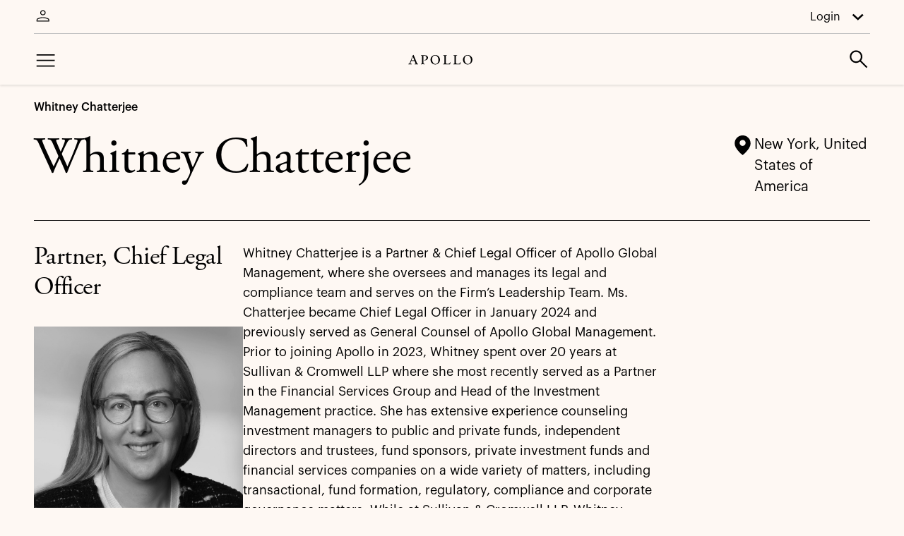

--- FILE ---
content_type: text/html;charset=utf-8
request_url: https://www.apollo.com/aboutus/leadership-and-people/whitney-chatterjee
body_size: 11525
content:

<!DOCTYPE HTML>
<html lang="en">

<head>
<meta charset="UTF-8"/>

<script defer="defer" type="text/javascript" src="/.rum/@adobe/helix-rum-js@%5E2/dist/rum-standalone.js"></script>
<link rel="icon" href="/etc.clientlibs/apolloaem/clientlibs/clientlib-site/resources/icons/apollo.ico"/>


      <title data-rolePage="{&#34;institutional-investors&#34;:&#34;/institutional/aboutus/leadership-and-people/whitney-chatterjee&#34;,&#34;general-public&#34;:&#34;/aboutus/leadership-and-people/whitney-chatterjee&#34;,&#34;wealth-professionals&#34;:&#34;/wealth/aboutus/leadership-and-people/whitney-chatterjee&#34;}">Whitney Chatterjee | Apollo Global Management</title>

<meta name="description" content="Whitney Chatterjee"/>
<meta name="template" content="marketing-bio-page-content"/>
<meta name="viewport" content="width=device-width, initial-scale=1"/>


      

<meta property="og:title" content="Whitney Chatterjee"/>
<meta property="og:description" content="Meet the people that power Apollo Global Management"/>
<meta property="og:url" content="https://www.apollo.com/aboutus/leadership-and-people/whitney-chatterjee"/>
<meta property="og:image" content="https://www.apollo.com/content/dam/apolloaem/apollo-default-page-share-image/apollo-og-image.png"/>




<meta name="twitter:title" content="Whitney Chatterjee"/>
<meta name="twitter:description" content="Meet the people that power Apollo Global Management"/>



<link rel="canonical" href="https://www.apollo.com/aboutus/leadership-and-people/whitney-chatterjee"/>

<meta name="ap-role" content="General Public"/>

<!-- Cookie scripts : Begin -->
<link rel="stylesheet" type="text/css" href="//cdn.clarip.com/apollo/cookieconsent/assets/css/cookieconsent.min.css"/>
<script src="//cdn.clarip.com/apollo/cookieconsent/assets/js/cookieconsent.min.js"></script>
<script> var claripCdnHost = "cdn.clarip.com";
var claripClientName = "apollo";
var claripCookieConsentHost = "apollo.clarip.com";
var claripCookieManagerIdentifier = "19f392a22eff2b4d76d2";
</script>
<script src="//cdn.clarip.com/apollo/cookieconsent/assets/js/clarip-cookie-manager.min.js"></script>

<!-- Cookie scripts : End -->
<meta name="google-site-verification" content="N8q5Ez1azvW-TrqhwcGwd1ii3wGBRiLEc0SKEtKtY_E"/>

      <!-- Hreflang SEO : Start -->

      <!-- Hreflang SEO : End -->
      







    <script>
          window.dataLayer = window.dataLayer || [];
          function gtag(){dataLayer.push(arguments);}
          gtag('js', new Date());
          gtag('config', 'G-NYE3K4ZTH2', {send_page_view: false});
    </script>




<!-- Google Tag Manager -->
<script>(function(w,d,s,l,i){w[l]=w[l]||[];w[l].push({'gtm.start':
  new Date().getTime(),event:'gtm.js'});var f=d.getElementsByTagName(s)[0],
  j=d.createElement(s),dl=l!='dataLayer'?'&l='+l:'';j.async=true;j.src=
  'https://www.googletagmanager.com/gtm.js?id='+i+dl;f.parentNode.insertBefore(j,f);
  })(window,document,'script','dataLayer','GTM-W7HBW49');</script>
<!-- End Google Tag Manager -->







    
    
<link rel="stylesheet" href="/etc.clientlibs/apolloaem/clientlibs/clientlib-base.lc-7c786c46c9783d5bef4bdc4521930d51-lc.min.css" type="text/css">



    
    
<link rel="stylesheet" href="/etc.clientlibs/apolloaem/clientlibs/clientlib-react.lc-ada49a45f558375a315c69d29448e460-lc.min.css" type="text/css">




      
          
    
<script src="/etc.clientlibs/apolloaem/components/common/site-role-clientlibs.lc-cee1381d00a0a401e69203b3696693bf-lc.min.js"></script>



      

    
    

    

    
    
    <link rel="stylesheet" href="/etc.clientlibs/apolloaem/clientlibs/clientlib-dependencies.lc-d41d8cd98f00b204e9800998ecf8427e-lc.min.css" type="text/css">
<link rel="stylesheet" href="/etc.clientlibs/apolloaem/clientlibs/clientlib-site.lc-cde35dbb7e06513de8558d702d19d2fc-lc.min.css" type="text/css">


    
    
    <script async src="/etc.clientlibs/core/wcm/components/commons/datalayer/v2/clientlibs/core.wcm.components.commons.datalayer.v2.lc-1e0136bad0acfb78be509234578e44f9-lc.min.js"></script>


    
    <script async src="/etc.clientlibs/core/wcm/components/commons/datalayer/acdl/core.wcm.components.commons.datalayer.acdl.lc-bf921af342fd2c40139671dbf0920a1f-lc.min.js"></script>





      
          
    
    <script type="application/ld+json">
        {
  "@context" : "https://schema.org",
  "@type" : "ProfilePage",
  "mainEntity" : {
    "@type" : "Person",
    "name" : "Whitney Chatterjee",
    "workLocation" : "New York, United States of America",
    "description" : "Whitney Chatterjee is a Partner & Chief Legal Officer of Apollo Global Management, where she oversees and manages its legal and compliance team and serves on the Firm’s Leadership Team. Ms. Chatterjee became Chief Legal Officer in January 2024 and previously served as General Counsel of Apollo Global Management. Prior to joining Apollo in 2023, Whitney spent over 20 years at Sullivan & Cromwell LLP where she most recently served as a Partner in the Financial Services Group and Head of the Investment Management practice. She has extensive experience counseling investment managers to public and private funds, independent directors and trustees, fund sponsors, private investment funds and financial services companies on a wide variety of matters, including transactional, fund formation, regulatory, compliance and corporate governance matters. While at Sullivan & Cromwell LLP, Whitney collaborated with clients and investment management industry groups on significant legislative and regulatory developments affecting the asset management industry.Whitney received her J.D. from Columbia Law School and her B.A. from Hamilton College.",
    "jobTitle" : "Partner, Chief Legal Officer",
    "image" : "https://www.apollo.com/content/dam/apolloaem/images/our-people/employee-headshot/Whitney%20Chatterjee.png"
  }
}
    </script>

      
      
      

	   <!-- Addition of Analytics Related Scripts Starts -->
	   <script>   const getCookie = (name) => {     var cookieList = document.cookie.split(';');     for (var i = 0; i < cookieList.length; i++) {       var cookie = cookieList[i].trim();       if (cookie.startsWith(name + '=')) {         return cookie.substring(name.length + 1);       }     }     return null;   };   var count = 0;   var clientID;   var sessionID;   var visitorID;   const pushDataLayer = () => {     clientID = clientID?.replace(/\./g, '_');     window.dataLayer = window.dataLayer || [];     dataLayer.push({       event: 'page_view',       global_request_cid: clientID,       global_session_id: sessionID,       page_url: window.location.href,       page_title: window.document.title,       visitor_id: visitorID,     });   };   visitorID = getCookie('visitor_id1047283');   gtag('get', 'G-NYE3K4ZTH2', 'client_id', (field) => (clientID = field));   gtag('get', 'G-NYE3K4ZTH2', 'session_id', (field) => (sessionID = field));   if (clientID && sessionID && visitorID) {     console.log('pushed initially without interval');     pushDataLayer();   } else {     var interval = setInterval(() => {       visitorID = getCookie('visitor_id1047283');       gtag('get', 'G-NYE3K4ZTH2', 'client_id', (field) => (clientID = field));       gtag('get', 'G-NYE3K4ZTH2', 'session_id', (field) => (sessionID = field));       if (clientID && sessionID && visitorID) {         console.log('pushed at count ' + count);         pushDataLayer();         clearInterval(interval);       } else {         count = count + 1;         console.log('count = ' + count);         if (count === 10) {           clientID = clientID || '';           sessionID = sessionID || new Date()?.getTime()?.toString();           visitorID = visitorID || '';           console.log('pushed at count ' + count);           pushDataLayer();           clearInterval(interval);         }       }     }, 500);   } </script>
	   <!-- Addition of Analytics Related Scripts Ends -->
	   

<script async>
    setTimeout(() => {
    window.dataLayer = window.dataLayer || [];
    dataLayer.push({
        pageType: `Non-Product`,
        tickerId: ``,
        assetClass: ``,
        event: `Lead Scoring`
    })}, 5000)
</script>

	   
	<script>
		var hideStickyGlobalHeaderForPage = "false";
	</script>
  </head>

<body class="page-biopage basepage page basicpage standard-spacing " id="page-biopage-aeb15fdea8" data-cmp-data-layer-enabled data-currentpage="/content/apolloaem/global/en/general-public/aboutus/leadership-and-people/whitney-chatterjee">
<script>
              window.adobeDataLayer = window.adobeDataLayer || [];
              adobeDataLayer.push({
                  page: JSON.parse("{\x22page\u002Dbiopage\u002Daeb15fdea8\x22:{\x22@type\x22:\x22apolloaem\/components\/page\/page\u002Dbiopage\x22,\x22repo:modifyDate\x22:\x222025\u002D09\u002D15T13:14:04Z\x22,\x22dc:title\x22:\x22Whitney Chatterjee\x22,\x22dc:description\x22:\x22Meet the people that power Apollo Global Management\x22,\x22xdm:template\x22:\x22\/conf\/apolloaem\/settings\/wcm\/templates\/marketing\u002Dbio\u002Dpage\u002Dcontent\x22,\x22xdm:language\x22:\x22en\x22,\x22xdm:tags\x22:[],\x22repo:path\x22:\x22\/content\/apolloaem\/global\/en\/general\u002Dpublic\/aboutus\/leadership\u002Dand\u002Dpeople\/whitney\u002Dchatterjee.html\x22}}"),
                  event: 'cmp:show',
                  eventInfo: {
                      path: 'page.page\u002Dbiopage\u002Daeb15fdea8'
                  }
              });
</script>


    




    
<div class="root container responsivegrid">

    
    <div id="container-f9f2ee21f4" class="cmp-container">
        


<div class="aem-Grid aem-Grid--12 aem-Grid--default--12 ">
    
    <div class="apollo-global-header aem-GridColumn aem-GridColumn--default--12">
  <div class="cmp-navigation">
    <div class="cmp-navigation__navbar" data-defaultexpirtaion="730" data-enableCorporates="false">
      <div class="cmp-navigation__rolearea">
        <div tabindex="0" name="role" id="roles" class="cmp-navigation__role ">
          <div id="role-switch-dialog-container"></div>
          <div id="roleSelector" class="cmp-navigation__rolearea--roleselector ">
            <button class="dropdown-roleselector" tabindex="-1">
              <span class="cmp-dropdown-role-links-button" value="/homepage" data-item-index="1">General Public</span>
            </button>
            <div class="dropdown-role-links">
              
              <div class="dropdown-role-links--single">
                <a class="cmp-dropdown-role-links-value" value="/institutional/homepage" href="/institutional/homepage" data-item-index="2" data-analytics-link="role-selector-dropdown">Institutional Investors</a>
              </div>
              <div class="dropdown-role-links--single">
                <a class="cmp-dropdown-role-links-value" value="https://ir.apollo.com" href="https://ir.apollo.com" data-item-index="3" data-analytics-link="role-selector-dropdown" data-external-link="true">Public Shareholders</a>
              </div>
              <div class="dropdown-role-links--single">
                <a class="cmp-dropdown-role-links-value" value="/wealth/homepage" href="/wealth/homepage" data-item-index="4" data-analytics-link="role-selector-dropdown">Wealth Professionals</a>
              </div>
            </div>
          </div>
        </div>

        <div id="login" class="cmp-navigation__rolearea--login">
          <button class="dropdown-login">Login</button>
          <div class="dropdown-links">
            <div class="dropdown-links--single">
              <a href="https://apolloid.okta.com/login/login.htm?fromURI=%2Fhome%2Fapolloid_efrontinvestorportal_1%2F0oa114871iE7i5g4i4x7%2Faln114d6iaULkO4uk4x7" target="_blank" title="Investors">Investors</a>
            </div>
          
            <div class="dropdown-links--single">
              <a href="https://wd5.myworkday.com/wday/authgwy/athene/login.htmld?returnTo=%2fathene%2fd%2fhome.htmld" target="_blank" title="Former Employees">Former Employees</a>
            </div>
          
            <div class="dropdown-links--single">
              <a href="https://apolloid.okta.com/app/salesforce/exk6bkwoi7F60ytTD4x7/sso/saml" target="_blank" title="Portfolio Companies">Portfolio Companies</a>
            </div>
          </div>
        </div>
      </div>
      <div class="cmp-navigation__menuarea" data-isbasicheader="false">
        <div class="cmp-navigation__hamburger">
          <button href="javascript:void(0)" class="cmp-navigation__hamburger--image" title="Menu"></button>
        </div>
        
        <a href="/homepage" class="cmp-navigation__home" title="Apollo"></a>
        
          <a href="javascript:void(0)" class="cmp-navigation__search search-header-icon" title="Search"></a>
        
        
      </div>
    </div>
    
  <!-- Tablet and Desktop View -->
  <div class="cmp-navigation__menu hidden-mobile">
    <div class="cmp-navigation__desktop-menu">
      <div class="cmp-navigation-menuitems" id="label-1">
        
          <ul class="cmp-navigation__menuitems--l1">
            <li class="cmp-navigation-menuitems__list">
              <a class="cmp-navigation__ham-l1 cmp-navigation__hamdropdown cmp-navigation__iconarrow" href="/insights-news/gir" target="_self">About Apollo</a>
			<div class="cmp-navigation__subitems">
				
				<!-- L2 Menu with category Start -->
				
				
				<!-- L2 Menu with category End -->
				
				<!-- L2 Menu without category Start -->
				
					<ul class="cmp-navigation__menuitems--l2">
						<li class="cmp-navigation__menuitems--l2-items navigation-menuitems-grey-background">
							<a href="/aboutus" target="_self" data-analytics-link="menu">Overview</a>
							
						</li>
					
						<li class="cmp-navigation__menuitems--l2-items navigation-menuitems-grey-background">
							<a href="/aboutus/apollo-history" target="_self" data-analytics-link="menu">Our History</a>
							
						</li>
					
						<li class="cmp-navigation__menuitems--l2-items navigation-menuitems-grey-background">
							<a href="/aboutus/leadership-and-people" target="_self" data-analytics-link="menu">Our People</a>
							
						</li>
					
						<li class="cmp-navigation__menuitems--l2-items navigation-menuitems-grey-background">
							<a href="/aboutus/contact-us" target="_self" data-analytics-link="menu">Contact Us</a>
							
						</li>
					</ul>
				
				<!-- L2 Menu without category End -->
				
			</div>
            </li>
            <div class="cmp-navigation-featuredcontent__img">
              
                
                  <div class="frameZoom">
                    <a href="/insights-news/gir" target="_self">
                      <img src="/content/dam/apolloaem/images/insights/2024/global-industrial-renaissance-video.png" loading="lazy" class="cmp-navigation-featuredcontent__image"/>
                    </a>
                  </div>
                
                
                  <a href="/insights-news/gir" class="cmp-navigation-featuredcontent__link" target="_self" title="Financing The Global Industrial Renaissance">Financing The Global Industrial Renaissance</a>
				   
                

              
            </div>
          </ul>
        
          <ul class="cmp-navigation__menuitems--l1">
            <li class="cmp-navigation-menuitems__list">
              <a class="cmp-navigation__ham-l1 cmp-navigation__hamdropdown cmp-navigation__iconarrow" href="/strategies/asset-management/credit/investment-grade-private-credit" target="_self">Strategies</a>
			<div class="cmp-navigation__subitems">
				
				<!-- L2 Menu with category Start -->
				
				
				<!-- L2 Menu with category End -->
				
				<!-- L2 Menu without category Start -->
				
					<ul class="cmp-navigation__menuitems--l2">
						<li class="cmp-navigation__menuitems--l2-items navigation-menuitems-grey-background">
							<a href="/strategies" target="_self" data-analytics-link="menu">Overview</a>
							
						</li>
					
						<li class="cmp-navigation__menuitems--l2-items navigation-menuitems-grey-background">
							<a data-analytics-link="menu">Asset Management</a>
							<ul class="cmp-navigation__menuitems--l3">
								<li class="cmp-navigation__l3-item  navigation-menuitems-grey-background" data-clear-site-role="false">
									<a href="/strategies/asset-management/credit" target="_self" data-analytics-link="menu" title="Credit">Credit</a>
								</li>
							
								<li class="cmp-navigation__l3-item  navigation-menuitems-grey-background" data-clear-site-role="false">
									<a href="/strategies/asset-management/equity" target="_self" data-analytics-link="menu" title="Equity">Equity</a>
								</li>
							
								<li class="cmp-navigation__l3-item  navigation-menuitems-grey-background" data-clear-site-role="false">
									<a href="/strategies/asset-management/real-assets" target="_self" data-analytics-link="menu" title="Real Assets">Real Assets</a>
								</li>
							
								<li class="cmp-navigation__l3-item  navigation-menuitems-blue-background" data-clear-site-role="false">
									<a href="/strategies/asset-management/capital-solutions" target="_self" data-analytics-link="menu" title="Capital Solutions">Capital Solutions</a>
								</li>
							
								<li class="cmp-navigation__l3-item  navigation-menuitems-blue-background" data-clear-site-role="false">
									<a href="/strategies/asset-management/financial-services" target="_self" data-analytics-link="menu" title="Financial Services">Financial Services</a>
								</li>
							</ul>
						</li>
					
						<li class="cmp-navigation__menuitems--l2-items navigation-menuitems-grey-background">
							<a href="/strategies/retirement" target="_self" data-analytics-link="menu">Retirement Solutions </a>
							
						</li>
					</ul>
				
				<!-- L2 Menu without category End -->
				
			</div>
            </li>
            <div class="cmp-navigation-featuredcontent__img">
              
                
                  <div class="frameZoom">
                    <a href="/strategies/asset-management/credit/investment-grade-private-credit" target="_self">
                      <img src="/content/dam/apolloaem/images/strategies/private-ig/private-ig-image-16x9.png" loading="lazy" class="cmp-navigation-featuredcontent__image"/>
                    </a>
                  </div>
                
                
                  <a href="/strategies/asset-management/credit/investment-grade-private-credit" class="cmp-navigation-featuredcontent__link" target="_self" title="Private Investment-Grade Credit">Private Investment-Grade Credit</a>
				   
                

              
            </div>
          </ul>
        
          <ul class="cmp-navigation__menuitems--l1">
            <li class="cmp-navigation-menuitems__list">
              <a class="cmp-navigation__ham-l1 cmp-navigation__hamdropdown cmp-navigation__iconarrow" href="/impact/transparency-reporting" target="_self">Sustainability &amp; Our Impact</a>
			<div class="cmp-navigation__subitems">
				
				<!-- L2 Menu with category Start -->
				
				
				<!-- L2 Menu with category End -->
				
				<!-- L2 Menu without category Start -->
				
					<ul class="cmp-navigation__menuitems--l2">
						<li class="cmp-navigation__menuitems--l2-items navigation-menuitems-grey-background">
							<a href="/impact" target="_self" data-analytics-link="menu">Overview</a>
							
						</li>
					
						<li class="cmp-navigation__menuitems--l2-items navigation-menuitems-grey-background">
							<a href="/impact/expanding-opportunity" target="_self" data-analytics-link="menu">Expanding Opportunity</a>
							
						</li>
					
						<li class="cmp-navigation__menuitems--l2-items navigation-menuitems-grey-background">
							<a href="/impact/transparency-reporting" target="_self" data-analytics-link="menu">Reporting &amp; Transparency</a>
							
						</li>
					
						<li class="cmp-navigation__menuitems--l2-items navigation-menuitems-grey-background">
							<a href="/impact/the-apollo-opportunity-foundation" target="_self" data-analytics-link="menu">The Apollo Opportunity Foundation</a>
							
						</li>
					</ul>
				
				<!-- L2 Menu without category End -->
				
			</div>
            </li>
            <div class="cmp-navigation-featuredcontent__img">
              
                
                  <div class="frameZoom">
                    <a href="/impact/transparency-reporting" target="_self" alt="Mountain with clouds ">
                      <img src="/content/dam/apolloaem/images/impact/sustainability-report-2024-teaser-343x756.png" loading="lazy" class="cmp-navigation-featuredcontent__image" alt="Mountain with clouds "/>
                    </a>
                  </div>
                
                
                  <a href="/impact/transparency-reporting" class="cmp-navigation-featuredcontent__link" target="_self" title="Annual Sustainability Report: Volume 16">Annual Sustainability Report: Volume 16</a>
				   
                   	<p class="cmp-apollo-text">Apollo has proudly published a summary of our approach to sustainability across our ecosystem since 2009.</p>
                    
                   
                

              
            </div>
          </ul>
        
          <ul class="cmp-navigation__menuitems--l1">
            <li class="cmp-navigation-menuitems__list">
              <a class="cmp-navigation__ham-l1 cmp-navigation__hamdropdown cmp-navigation__iconarrow" href="/insights-news/insights/2025/06/mid-year-outlook-at-the-crossroads-of-stagflation-whats-next" target="_self">Insights &amp; News</a>
			<div class="cmp-navigation__subitems">
				
				<!-- L2 Menu with category Start -->
				
				
				<!-- L2 Menu with category End -->
				
				<!-- L2 Menu without category Start -->
				
					<ul class="cmp-navigation__menuitems--l2">
						<li class="cmp-navigation__menuitems--l2-items navigation-menuitems-grey-background">
							<a href="/insights-news" target="_self" data-analytics-link="menu">Overview</a>
							
						</li>
					
						<li class="cmp-navigation__menuitems--l2-items navigation-menuitems-grey-background">
							<a href="/insights-news/insights" target="_self" data-analytics-link="menu">Insights</a>
							
						</li>
					
						<li class="cmp-navigation__menuitems--l2-items navigation-menuitems-grey-background">
							<a href="/insights-news/news" target="_self" data-analytics-link="menu">In the News</a>
							
						</li>
					
						<li class="cmp-navigation__menuitems--l2-items navigation-menuitems-grey-background">
							<a href="/insights-news/pressreleases" target="_self" data-analytics-link="menu">Press Releases</a>
							
						</li>
					
						<li class="cmp-navigation__menuitems--l2-items navigation-menuitems-grey-background">
							<a href="https://apolloacademy.com/?partnerref=apo-academy-gpcom-nav-aalink" target="_blank" data-analytics-link="menu">Apollo Academy</a>
							
						</li>
					</ul>
				
				<!-- L2 Menu without category End -->
				
			</div>
            </li>
            <div class="cmp-navigation-featuredcontent__img">
              
                
                  <div class="frameZoom">
                    <a href="/insights-news/insights/2025/06/mid-year-outlook-at-the-crossroads-of-stagflation-whats-next" target="_self" alt="A flowing abstract green wave pattern, serving as a decorative graphic symbolizing dynamic economic currents and outlook, consistent with the page’s theme of stagflation, private credit, and asset management strategies.">
                      <img src="/content/dam/apolloaem/images/media/mid-year-730x375.png" loading="lazy" class="cmp-navigation-featuredcontent__image" alt="A flowing abstract green wave pattern, serving as a decorative graphic symbolizing dynamic economic currents and outlook, consistent with the page’s theme of stagflation, private credit, and asset management strategies."/>
                    </a>
                  </div>
                
                
                  <a href="/insights-news/insights/2025/06/mid-year-outlook-at-the-crossroads-of-stagflation-whats-next" class="cmp-navigation-featuredcontent__link" target="_self" title="Mid-Year Outlook: At the Crossroads of Stagflation—What’s Next?">Mid-Year Outlook: At the Crossroads of Stagflation—What’s Next?</a>
				   
                

              
            </div>
          </ul>
        
          <ul class="cmp-navigation__menuitems--l1">
            <li class="cmp-navigation-menuitems__list">
              <a class="cmp-navigation__ham-l1 cmp-navigation__hamdropdown cmp-navigation__iconarrow" href="/insights-news/insights/regional-qa/2024/03/greetings-from-apollo-asia-pacific-" target="_self">Careers</a>
			<div class="cmp-navigation__subitems">
				
				<!-- L2 Menu with category Start -->
				
				
				<!-- L2 Menu with category End -->
				
				<!-- L2 Menu without category Start -->
				
					<ul class="cmp-navigation__menuitems--l2">
						<li class="cmp-navigation__menuitems--l2-items navigation-menuitems-grey-background">
							<a href="/careers" target="_self" data-analytics-link="menu">Overview</a>
							
						</li>
					
						<li class="cmp-navigation__menuitems--l2-items navigation-menuitems-grey-background">
							<a href="/careers/life-at-apollo" target="_self" data-analytics-link="menu">Life at Apollo</a>
							
						</li>
					</ul>
				
				<!-- L2 Menu without category End -->
				
			</div>
            </li>
            <div class="cmp-navigation-featuredcontent__img">
              
                
                  <div class="frameZoom">
                    <a href="/insights-news/insights/regional-qa/2024/03/greetings-from-apollo-asia-pacific-" target="_self" alt="Photo of the Singapore city skyline highlighting Apollo’s presence in Asia Pacific, showcasing its regional leadership and focus on customized capital solutions, private credit, and alternative investment strategies for institutions and retirees.">
                      <img src="/content/dam/apolloaem/images/insights/2024/asia-pacific-apollo-overview.png" loading="lazy" class="cmp-navigation-featuredcontent__image" alt="Photo of the Singapore city skyline highlighting Apollo’s presence in Asia Pacific, showcasing its regional leadership and focus on customized capital solutions, private credit, and alternative investment strategies for institutions and retirees."/>
                    </a>
                  </div>
                
                
                  <a href="/insights-news/insights/regional-qa/2024/03/greetings-from-apollo-asia-pacific-" class="cmp-navigation-featuredcontent__link" target="_self" title="Greetings from Apollo Asia Pacific!">Greetings from Apollo Asia Pacific!</a>
				   
                

              
            </div>
          </ul>
        
          <ul class="cmp-navigation__menuitems--l1">
            <li class="cmp-navigation-menuitems__list">
              <a class="cmp-navigation__ham-l1 cmp-navigation__hamdropdown cmp-navigation__iconarrow" href="https://ir.apollo.com/news-events/investor-day-2024" target="_blank">Investors</a>
			<div class="cmp-navigation__subitems">
				
				<!-- L2 Menu with category Start -->
				
				
				<!-- L2 Menu with category End -->
				
				<!-- L2 Menu without category Start -->
				
					<ul class="cmp-navigation__menuitems--l2">
						<li class="cmp-navigation__menuitems--l2-items navigation-menuitems-grey-background">
							<a data-analytics-link="menu">Public</a>
							<ul class="cmp-navigation__menuitems--l3">
								<li class="cmp-navigation__l3-item cmp-header__link--icons navigation-menuitems-grey-background" data-clear-site-role="false">
									<a href="https://ir.apollo.com/" target="_blank" data-analytics-link="menu" title="Apollo Global Management, Inc. (NYSE: APO)">Apollo Global Management, Inc. (NYSE: APO)</a>
								</li>
							
								<li class="cmp-navigation__l3-item cmp-header__link--icons navigation-menuitems-grey-background" data-clear-site-role="false">
									<a href="https://ir.athene.com/" target="_blank" data-analytics-link="menu" title="Athene (NYSE: ATH.PRA-D)">Athene (NYSE: ATH.PRA-D)</a>
								</li>
							
								<li class="cmp-navigation__l3-item cmp-header__link--icons navigation-menuitems-grey-background" data-clear-site-role="false">
									<a href="https://www.apollocref.com/" target="_blank" data-analytics-link="menu" title=" Apollo Commercial Real Estate Finance (NYSE: ARI)"> Apollo Commercial Real Estate Finance (NYSE: ARI)</a>
								</li>
							
								<li class="cmp-navigation__l3-item cmp-header__link--icons navigation-menuitems-grey-background" data-clear-site-role="false">
									<a href="https://www.midcapfinancialic.com/" target="_blank" data-analytics-link="menu" title=" MidCap Financial Investment Corp. (NASDAQ: MFIC)"> MidCap Financial Investment Corp. (NASDAQ: MFIC)</a>
								</li>
							</ul>
						</li>
					
						<li class="cmp-navigation__menuitems--l2-items navigation-menuitems-grey-background">
							<a data-analytics-link="menu">Private</a>
							<ul class="cmp-navigation__menuitems--l3">
								<li class="cmp-navigation__l3-item  navigation-menuitems-grey-background" data-clear-site-role="true">
									<a href="/institutional/homepage" target="_self" data-analytics-link="menu" title="Institutional Investors">Institutional Investors</a>
								</li>
							
								<li class="cmp-navigation__l3-item  navigation-menuitems-grey-background" data-clear-site-role="true">
									<a href="/wealth/homepage" target="_self" data-analytics-link="menu" title="Wealth Professionals">Wealth Professionals</a>
								</li>
							</ul>
						</li>
					
						<li class="cmp-navigation__menuitems--l2-items navigation-menuitems-blue-background">
							<a href="https://www.athene.com/" target="_blank" data-analytics-link="menu">Athene, Retirement Services</a>
							
						</li>
					</ul>
				
				<!-- L2 Menu without category End -->
				
			</div>
            </li>
            <div class="cmp-navigation-featuredcontent__img">
              
                
                  <div class="frameZoom">
                    <a href="https://ir.apollo.com/news-events/investor-day-2024" target="_blank" class="external">
                      <img src="/content/dam/apolloaem/images/brand/green-investor-day-cover-image-with-logo.png" loading="lazy" class="cmp-navigation-featuredcontent__image"/>
                    </a>
                  </div>
                
                
                  <a href="https://ir.apollo.com/news-events/investor-day-2024" class="cmp-navigation-featuredcontent__link" target="_blank" title="Watch the Replay of Investor Day 2024">Watch the Replay of Investor Day 2024</a>
				   
                   	<p class="cmp-apollo-text">Featuring senior leaders from across the business providing insight on the firm’s progress, long-term growth opportunities, strategy and financial outlook.</p>
                    
                   
                

              
            </div>
          </ul>
        
          <ul class="cmp-navigation__menuitems--l1">
            <li class="cmp-navigation-menuitems__list">
              <a class="cmp-navigation__ham-l1 cmp-navigation__hamdropdown cmp-navigation__iconarrow" href="/media" target="_self">Media</a>
			<div class="cmp-navigation__subitems">
				
				<!-- L2 Menu with category Start -->
				
				
				<!-- L2 Menu with category End -->
				
				<!-- L2 Menu without category Start -->
				
					
				
				<!-- L2 Menu without category End -->
				
			</div>
            </li>
            <div class="cmp-navigation-featuredcontent__img">
              
                
                

              
            </div>
          </ul>
        
      </div>
      <div class="cmp-navigation-menuitems" id="label-2"></div>

      <div class="cmp-navigation-menuitems" id="label-3">
        <div id="display" class=""></div>
        <div class="cmp-navigation-featuredcontent" id="featured-content">
          
            <h3 class="cmp-navigation-featuredcontent__title hidden">Featured Content</h3>
          
          <div class="cmp-navigation-featuredcontent__container"></div>
        </div>
      </div>
    </div>
  </div>

    
  <!-- mobile view -->
  <div class="cmp-navigation__menu hidden-desktop">
    
      <div class="cmp-navigation__hamclose">
        <!-- <div class="cmp-navigation__ham-l1"> -->
        <a href="/insights-news/gir" target="_self" class="cmp-navigation__ham-l1 cmp-navigation__hamdropdown cmp-navigation__hamarrow">About Apollo</a>
        <!-- </div> -->

        <!-- L2 Menu with category Start -->

        
        <!-- L2 Menu with category End -->

        
          <div class="cmp-navigation__hamdropdown--links">
            <ul class="cmp-navigation__hamlists--l2">
              <li class="cmp-navigation__hamlists--l2-items navigation-menuitems-grey-background">
                <a href="/aboutus" target="_self" data-analytics-link="menu" title="Overview">Overview</a>
                
              </li>
            
              <li class="cmp-navigation__hamlists--l2-items navigation-menuitems-grey-background">
                <a href="/aboutus/apollo-history" target="_self" data-analytics-link="menu" title="Our History">Our History</a>
                
              </li>
            
              <li class="cmp-navigation__hamlists--l2-items navigation-menuitems-grey-background">
                <a href="/aboutus/leadership-and-people" target="_self" data-analytics-link="menu" title="Our People">Our People</a>
                
              </li>
            
              <li class="cmp-navigation__hamlists--l2-items navigation-menuitems-grey-background">
                <a href="/aboutus/contact-us" target="_self" data-analytics-link="menu" title="Contact Us">Contact Us</a>
                
              </li>
            </ul>
          </div>
        
      </div>
    
      <div class="cmp-navigation__hamclose">
        <!-- <div class="cmp-navigation__ham-l1"> -->
        <a href="/strategies/asset-management/credit/investment-grade-private-credit" target="_self" class="cmp-navigation__ham-l1 cmp-navigation__hamdropdown cmp-navigation__hamarrow">Strategies</a>
        <!-- </div> -->

        <!-- L2 Menu with category Start -->

        
        <!-- L2 Menu with category End -->

        
          <div class="cmp-navigation__hamdropdown--links">
            <ul class="cmp-navigation__hamlists--l2">
              <li class="cmp-navigation__hamlists--l2-items navigation-menuitems-grey-background">
                <a href="/strategies" target="_self" data-analytics-link="menu" title="Overview">Overview</a>
                
              </li>
            
              <li class="cmp-navigation__hamlists--l2-items navigation-menuitems-grey-background">
                <a data-analytics-link="menu" title="Asset Management">Asset Management</a>
                <ul class="cmp-navigation__hamlists--l3">
                  <li class="cmp-navigation__hamlists--l2-items  navigation-menuitems-clay-background" target="_self">
                    <a href="/strategies/asset-management/credit" data-analytics-link="menu" data-clear-site-role="false">Credit</a>
                  </li>
                
                  <li class="cmp-navigation__hamlists--l2-items  navigation-menuitems-clay-background" target="_self">
                    <a href="/strategies/asset-management/equity" data-analytics-link="menu" data-clear-site-role="false">Equity</a>
                  </li>
                
                  <li class="cmp-navigation__hamlists--l2-items  navigation-menuitems-clay-background" target="_self">
                    <a href="/strategies/asset-management/real-assets" data-analytics-link="menu" data-clear-site-role="false">Real Assets</a>
                  </li>
                
                  <li class="cmp-navigation__hamlists--l2-items  navigation-menuitems-blue-background" target="_self">
                    <a href="/strategies/asset-management/capital-solutions" data-analytics-link="menu" data-clear-site-role="false">Capital Solutions</a>
                  </li>
                
                  <li class="cmp-navigation__hamlists--l2-items  navigation-menuitems-blue-background" target="_self">
                    <a href="/strategies/asset-management/financial-services" data-analytics-link="menu" data-clear-site-role="false">Financial Services</a>
                  </li>
                </ul>
              </li>
            
              <li class="cmp-navigation__hamlists--l2-items navigation-menuitems-grey-background">
                <a href="/strategies/retirement" target="_self" data-analytics-link="menu" title="Retirement Solutions ">Retirement Solutions </a>
                
              </li>
            </ul>
          </div>
        
      </div>
    
      <div class="cmp-navigation__hamclose">
        <!-- <div class="cmp-navigation__ham-l1"> -->
        <a href="/impact/transparency-reporting" target="_self" class="cmp-navigation__ham-l1 cmp-navigation__hamdropdown cmp-navigation__hamarrow">Sustainability &amp; Our Impact</a>
        <!-- </div> -->

        <!-- L2 Menu with category Start -->

        
        <!-- L2 Menu with category End -->

        
          <div class="cmp-navigation__hamdropdown--links">
            <ul class="cmp-navigation__hamlists--l2">
              <li class="cmp-navigation__hamlists--l2-items navigation-menuitems-grey-background">
                <a href="/impact" target="_self" data-analytics-link="menu" title="Overview">Overview</a>
                
              </li>
            
              <li class="cmp-navigation__hamlists--l2-items navigation-menuitems-grey-background">
                <a href="/impact/expanding-opportunity" target="_self" data-analytics-link="menu" title="Expanding Opportunity">Expanding Opportunity</a>
                
              </li>
            
              <li class="cmp-navigation__hamlists--l2-items navigation-menuitems-grey-background">
                <a href="/impact/transparency-reporting" target="_self" data-analytics-link="menu" title="Reporting &amp; Transparency">Reporting &amp; Transparency</a>
                
              </li>
            
              <li class="cmp-navigation__hamlists--l2-items navigation-menuitems-grey-background">
                <a href="/impact/the-apollo-opportunity-foundation" target="_self" data-analytics-link="menu" title="The Apollo Opportunity Foundation">The Apollo Opportunity Foundation</a>
                
              </li>
            </ul>
          </div>
        
      </div>
    
      <div class="cmp-navigation__hamclose">
        <!-- <div class="cmp-navigation__ham-l1"> -->
        <a href="/insights-news/insights/2025/06/mid-year-outlook-at-the-crossroads-of-stagflation-whats-next" target="_self" class="cmp-navigation__ham-l1 cmp-navigation__hamdropdown cmp-navigation__hamarrow">Insights &amp; News</a>
        <!-- </div> -->

        <!-- L2 Menu with category Start -->

        
        <!-- L2 Menu with category End -->

        
          <div class="cmp-navigation__hamdropdown--links">
            <ul class="cmp-navigation__hamlists--l2">
              <li class="cmp-navigation__hamlists--l2-items navigation-menuitems-grey-background">
                <a href="/insights-news" target="_self" data-analytics-link="menu" title="Overview">Overview</a>
                
              </li>
            
              <li class="cmp-navigation__hamlists--l2-items navigation-menuitems-grey-background">
                <a href="/insights-news/insights" target="_self" data-analytics-link="menu" title="Insights">Insights</a>
                
              </li>
            
              <li class="cmp-navigation__hamlists--l2-items navigation-menuitems-grey-background">
                <a href="/insights-news/news" target="_self" data-analytics-link="menu" title="In the News">In the News</a>
                
              </li>
            
              <li class="cmp-navigation__hamlists--l2-items navigation-menuitems-grey-background">
                <a href="/insights-news/pressreleases" target="_self" data-analytics-link="menu" title="Press Releases">Press Releases</a>
                
              </li>
            
              <li class="cmp-navigation__hamlists--l2-items navigation-menuitems-grey-background">
                <a href="https://apolloacademy.com/?partnerref=apo-academy-gpcom-nav-aalink" target="_blank" data-analytics-link="menu" title="Apollo Academy">Apollo Academy</a>
                
              </li>
            </ul>
          </div>
        
      </div>
    
      <div class="cmp-navigation__hamclose">
        <!-- <div class="cmp-navigation__ham-l1"> -->
        <a href="/insights-news/insights/regional-qa/2024/03/greetings-from-apollo-asia-pacific-" target="_self" class="cmp-navigation__ham-l1 cmp-navigation__hamdropdown cmp-navigation__hamarrow">Careers</a>
        <!-- </div> -->

        <!-- L2 Menu with category Start -->

        
        <!-- L2 Menu with category End -->

        
          <div class="cmp-navigation__hamdropdown--links">
            <ul class="cmp-navigation__hamlists--l2">
              <li class="cmp-navigation__hamlists--l2-items navigation-menuitems-grey-background">
                <a href="/careers" target="_self" data-analytics-link="menu" title="Overview">Overview</a>
                
              </li>
            
              <li class="cmp-navigation__hamlists--l2-items navigation-menuitems-grey-background">
                <a href="/careers/life-at-apollo" target="_self" data-analytics-link="menu" title="Life at Apollo">Life at Apollo</a>
                
              </li>
            </ul>
          </div>
        
      </div>
    
      <div class="cmp-navigation__hamclose">
        <!-- <div class="cmp-navigation__ham-l1"> -->
        <a href="https://ir.apollo.com/news-events/investor-day-2024" target="_blank" class="cmp-navigation__ham-l1 cmp-navigation__hamdropdown cmp-navigation__hamarrow">Investors</a>
        <!-- </div> -->

        <!-- L2 Menu with category Start -->

        
        <!-- L2 Menu with category End -->

        
          <div class="cmp-navigation__hamdropdown--links">
            <ul class="cmp-navigation__hamlists--l2">
              <li class="cmp-navigation__hamlists--l2-items navigation-menuitems-grey-background">
                <a data-analytics-link="menu" title="Public">Public</a>
                <ul class="cmp-navigation__hamlists--l3">
                  <li class="cmp-navigation__hamlists--l2-items cmp-header__link--icons navigation-menuitems-clay-background" target="_blank">
                    <a href="https://ir.apollo.com/" data-analytics-link="menu" data-clear-site-role="false">Apollo Global Management, Inc. (NYSE: APO)</a>
                  </li>
                
                  <li class="cmp-navigation__hamlists--l2-items cmp-header__link--icons navigation-menuitems-clay-background" target="_blank">
                    <a href="https://ir.athene.com/" data-analytics-link="menu" data-clear-site-role="false">Athene (NYSE: ATH.PRA-D)</a>
                  </li>
                
                  <li class="cmp-navigation__hamlists--l2-items cmp-header__link--icons navigation-menuitems-clay-background" target="_blank">
                    <a href="https://www.apollocref.com/" data-analytics-link="menu" data-clear-site-role="false"> Apollo Commercial Real Estate Finance (NYSE: ARI)</a>
                  </li>
                
                  <li class="cmp-navigation__hamlists--l2-items cmp-header__link--icons navigation-menuitems-clay-background" target="_blank">
                    <a href="https://www.midcapfinancialic.com/" data-analytics-link="menu" data-clear-site-role="false"> MidCap Financial Investment Corp. (NASDAQ: MFIC)</a>
                  </li>
                </ul>
              </li>
            
              <li class="cmp-navigation__hamlists--l2-items navigation-menuitems-grey-background">
                <a data-analytics-link="menu" title="Private">Private</a>
                <ul class="cmp-navigation__hamlists--l3">
                  <li class="cmp-navigation__hamlists--l2-items  navigation-menuitems-clay-background" target="_self">
                    <a href="/institutional/homepage" data-analytics-link="menu" data-clear-site-role="true">Institutional Investors</a>
                  </li>
                
                  <li class="cmp-navigation__hamlists--l2-items  navigation-menuitems-clay-background" target="_self">
                    <a href="/wealth/homepage" data-analytics-link="menu" data-clear-site-role="true">Wealth Professionals</a>
                  </li>
                </ul>
              </li>
            
              <li class="cmp-navigation__hamlists--l2-items navigation-menuitems-blue-background">
                <a href="https://www.athene.com/" target="_blank" data-analytics-link="menu" title="Athene, Retirement Services">Athene, Retirement Services</a>
                
              </li>
            </ul>
          </div>
        
      </div>
    
      <div class="cmp-navigation__hamclose">
        <!-- <div class="cmp-navigation__ham-l1"> -->
        <a href="/media" target="_self" class="cmp-navigation__ham-l1 cmp-navigation__hamdropdown cmp-navigation__hamarrow">Media</a>
        <!-- </div> -->

        <!-- L2 Menu with category Start -->

        
        <!-- L2 Menu with category End -->

        
          
        
      </div>
    
  </div>

  </div>
  
    




    <div class="search-container" data-servletpath="/api/int.rolebasedsearch.json" data-searchresultpagepath="/search-results">
        <div class="search-container_search-icon">

        </div>

        <div class="search-container__slide-hidden hidden">
            <div class="search-container__search-result">

                <div class="search-container__search-result_img-search">
                    <img class="search-container__search-result_icon" alt="small-search-icon"/>
                </div>

                <div class="search-container__search-result_input-box">
                    <input type="text" id="search-text" class="search-container__search-result_input-box_input-text" placeholder="Search..."/>
                </div>

                <div class="search-container__search-result_close">
                    <span class="search-container__search-result_close clear-input">
                        <img class="search-container__search-result_close_close-icon" alt="close-icon"/>
                    </span>
                </div>
                <div class="search-container__search-result_search-button">
                    <acl-apollo-button type="secondary" variant="filled" class="search-container__search-result_search-button_btn">
                        Search
                    </acl-apollo-button>
                    <acl-apollo-button type="icon" iconType="arrowRight" cssStyles='{&quot;display&quot;: &quot;flex&quot;}' title="search-button" class="mobile-image"></acl-apollo-button>
                </div>
            </div>
            <div class="search-container__search-real hidden">
                <div class="search-container__search-real_search-box">
                    <ul class="search-container__search-real_search-box_search-list" id="list-item">

                    </ul>
                </div>
            </div>
            <div class="search-container__search-suggested">
                <div class="search-container__search-result">
                    <ul class="search-container__search-suggested_suggestion-list">
                        <li class="search-container__search-suggested_suggestion-list_list-item-first">SUGGESTED</li>
                        
                            
                            
                                
                                    <li class="search-container__search-suggested_suggestion-list_list">
                                        <a href="/impact/transparency-reporting" title="2024 Sustainability Report">2024 Sustainability Report</a></li>
                                
                                    <li class="search-container__search-suggested_suggestion-list_list">
                                        <a href="/strategies/retirement" title="Retirement Solutions">Retirement Solutions</a></li>
                                
                                    <li class="search-container__search-suggested_suggestion-list_list">
                                        <a href="/insights-news" title="Perspectives">Perspectives</a></li>
                                
                            
                    </ul>
                </div>
            </div>
        </div>
    </div>


  

</div>
<main class="container responsivegrid aem-GridColumn aem-GridColumn--default--12">

    
    <div id="container-7f89601639" class="cmp-container">
        


<div class="aem-Grid aem-Grid--12 aem-Grid--default--12 ">
    
    <div class="alertexperiencefragment aem-GridColumn aem-GridColumn--default--12">

    

</div>
<div class="apolloteaser teaser aem-GridColumn aem-GridColumn--default--12">
<div>
  
  
  
  
</div>

    
</div>
<div class="breadcrumb aem-GridColumn aem-GridColumn--default--12"><nav id="breadcrumb-56b12b9a08" class="cmp-breadcrumb" aria-label="Breadcrumb" data-cmp-data-layer="{&#34;breadcrumb-56b12b9a08&#34;:{&#34;@type&#34;:&#34;core/wcm/components/breadcrumb/v3/breadcrumb&#34;,&#34;repo:modifyDate&#34;:&#34;2023-04-22T01:00:17Z&#34;}}" data-html2canvas-ignore="true">
  <div class="breadcrumbs">
    
      <div class="breadcrumbs__link">
        <acl-apollo-button type="tertiary" analyticsId="breadcrumb" iconType="arrowRight" fontWeight="normal" underline="hover" href="/homepage" target="_self" class="breadcrumbs__item" title="Home" label="Home"></acl-apollo-button>
      </div>
      
    
      <div class="breadcrumbs__link">
        <acl-apollo-button type="tertiary" analyticsId="breadcrumb" iconType="arrowRight" fontWeight="normal" underline="hover" href="/aboutus" target="_self" class="breadcrumbs__item" title="About Apollo" label="About Apollo"></acl-apollo-button>
      </div>
      
    
      <div class="breadcrumbs__link">
        <acl-apollo-button type="tertiary" analyticsId="breadcrumb" iconType="arrowRight" fontWeight="normal" underline="hover" href="/aboutus/leadership-and-people" target="_self" class="breadcrumbs__item" title="Leadership and People" label="Leadership and People"></acl-apollo-button>
      </div>
      
    
      
      <div class="breadcrumbs__link">
        <span class="breadcrumbs__item breadcrumbs__item--last">Whitney Chatterjee</span>
      </div>
    
  </div>
</nav></div>
<div class="container responsivegrid aem-GridColumn aem-GridColumn--default--12">

    
    <div id="container-a25bd27982" class="cmp-container">
        


<div class="aem-Grid aem-Grid--12 aem-Grid--default--12 aem-Grid--phone--12 ">
    
    <div class="biocard aem-GridColumn aem-GridColumn--default--12">


<div>
    
        <div class="bio-card">
            <div class="bio-card__header">
                <h1 class="bio-card__name" aria-label="Whitney Chatterjee">
                     Whitney Chatterjee 
                </h1>
                <p class="bio-card__location">
                    New York, United States of America
                </p>
            </div>
            <div class="bio-card__body">
                <div class="bio-card__role">
                    <h4 class="bio-card__desination">
                        Partner, Chief Legal Officer
                    </h4>
                    
                        
                        
                            <picture>
                                <source media="(max-width: 767px)" srcset="/adobe/dynamicmedia/deliver/dm-aid--a005b9fa-cca7-45be-9e48-1f1f44fc15cb/Whitney Chatterjee.png?width=767&amp;quality=85"/>
                                <source media="(max-width: 991px)" srcset="/adobe/dynamicmedia/deliver/dm-aid--a005b9fa-cca7-45be-9e48-1f1f44fc15cb/Whitney Chatterjee.png?width=991&amp;quality=85"/>
                                <source media="(max-width: 1199px)" srcset="/adobe/dynamicmedia/deliver/dm-aid--a005b9fa-cca7-45be-9e48-1f1f44fc15cb/Whitney Chatterjee.png?width=1199&amp;quality=85"/>
                                <source media="(max-width: 1439px)" srcset="/adobe/dynamicmedia/deliver/dm-aid--a005b9fa-cca7-45be-9e48-1f1f44fc15cb/Whitney Chatterjee.png?width=1439&amp;quality=85"/>
                                <source media="(min-width: 1440px)" srcset="/adobe/dynamicmedia/deliver/dm-aid--a005b9fa-cca7-45be-9e48-1f1f44fc15cb/Whitney Chatterjee.png?width=1440&amp;quality=85"/>
                                <img class="bio-card__image" src="/content/dam/apolloaem/images/our-people/employee-headshot/Whitney%20Chatterjee.png" loading="lazy" alt="Whitney Chatterjee"/>
                            </picture>
                        
                    
                </div>
                <div class="bio-card__details">
                    <p>Whitney Chatterjee is a Partner &amp; Chief Legal Officer of Apollo Global Management, where she oversees and manages its legal and compliance team and serves on the Firm’s Leadership Team. Ms. Chatterjee became Chief Legal Officer in January 2024 and previously served as General Counsel of Apollo Global Management. Prior to joining Apollo in 2023, Whitney spent over 20 years at Sullivan &amp; Cromwell LLP where she most recently served as a Partner in the Financial Services Group and Head of the Investment Management practice. She has extensive experience counseling investment managers to public and private funds, independent directors and trustees, fund sponsors, private investment funds and financial services companies on a wide variety of matters, including transactional, fund formation, regulatory, compliance and corporate governance matters. While at Sullivan &amp; Cromwell LLP, Whitney collaborated with clients and investment management industry groups on significant legislative and regulatory developments affecting the asset management industry.</p><p>Whitney received her J.D. from Columbia Law School and her B.A. from Hamilton College.</p>
                </div>
            </div>
        </div>
    
</div></div>
<div class="featurecontentlist aem-GridColumn--default--none aem-GridColumn--phone--none aem-GridColumn--phone--12 aem-GridColumn aem-GridColumn--default--7 aem-GridColumn--offset--default--5 aem-GridColumn--offset--phone--0">
    


    
</div>

    
</div>

    </div>

    
</div>
<div class="container responsivegrid aem-GridColumn aem-GridColumn--default--12">

    
    
    
    <div id="container-049f876800" class="cmp-container">
        
        <div class="container responsivegrid cmp-styled-container-light-colors-saxe-blue-60 full-bleed-container">

    
    
    
    <div id="container-4af013dcee" class="cmp-container">
        
        <div class="container responsivegrid cmp-standard-vertical-spacing">

    
    
    
    <div id="container-3d9a17dea7" class="cmp-container">
        
        
        
    </div>

</div>
<div class="container responsivegrid">

    
    
    
    <div id="container-37a15b944e" class="cmp-container">
        
        <div class="title cmp-biopage-title-header">
<div>
    <!-- Date and Tile card starts here -->
    <div>

        <div class="cmp-article-header__title">
            <h5 class="cmp-release-header__date">
               
            </h5>
            <h1 class="cmp-release-header__title cmp-wrap-title">Explore More</h1>
            
            
            
            <span class="cmp-title-border-bottom"></span>
            
        </div>
    </div>
</div>

    
</div>
<div class="separator section-separator__primary-ink section-separator-no-shadow">
<div id="separator-58922ec91c" class="cmp-separator">
    <hr class="cmp-separator__horizontal-rule"/>
</div></div>

        
    </div>

</div>
<div class="container-column-block">

    


	<div class="cmp-container-column-layout--12  ">
		
		<div class="cmp-container-column--4
		
		
		
		
		
		">
			

    
    
    
    <div id="container-d368cf6a26" class="cmp-container">
        
        
        
    </div>


		</div>
	
		
		<div class="cmp-container-column--8
		
		
		
		
		
		">
			

    
    
    
    <div id="container-152459e4c3" class="cmp-container">
        
        <div class="container-column-block">

    


	<div class="cmp-container-column-layout--12  ">
		
		<div class="cmp-container-column--6
		
		
		
		
		
		">
			

    
    
    
    <div id="container-a2f671fe34" class="cmp-container">
        
        <div class="apolloList list">
    
    
    
    
    
        
            
    <div class="cmp-insightwithoutimage-cardlist__nopaginationcontainer">
        <div class="cmp-insightwithoutimage-cardlist__container">
            <div class="cmp-insightwithoutimage-cardlist__border"></div>
            <div class="cmp-insightwithoutimage-cardlist__items static-items">
                <a href="/aboutus" target="_self" class="text-link-blck static-item-link" title="About Apollo" data-analytics-link="apollo-fixed-list">About Apollo</a>
                <a href="/aboutus" target="_self" class="arrow-image__button" title="About Apollo" data-analytics-link="apollo-fixed-list"></a>
            </div>
            
        </div>
    
        <div class="cmp-insightwithoutimage-cardlist__container">
            <div class="cmp-insightwithoutimage-cardlist__border"></div>
            <div class="cmp-insightwithoutimage-cardlist__items static-items">
                <a href="/strategies" target="_self" class="text-link-blck static-item-link" title="Strategies" data-analytics-link="apollo-fixed-list">Strategies</a>
                <a href="/strategies" target="_self" class="arrow-image__button" title="Strategies" data-analytics-link="apollo-fixed-list"></a>
            </div>
            
        </div>
    </div>

        
    
    


    
</div>

        
    </div>


		</div>
	
		
		<div class="cmp-container-column--6
		
		
		
		
		
		">
			

    
    
    
    <div id="container-4a594ec34f" class="cmp-container">
        
        <div class="apolloList list">
    
    
    
    
    
        
            
    <div class="cmp-insightwithoutimage-cardlist__nopaginationcontainer">
        <div class="cmp-insightwithoutimage-cardlist__container">
            <div class="cmp-insightwithoutimage-cardlist__border"></div>
            <div class="cmp-insightwithoutimage-cardlist__items static-items">
                <a href="/insights-news" target="_self" class="text-link-blck static-item-link" title="Insights &amp; News" data-analytics-link="apollo-fixed-list">Insights &amp; News</a>
                <a href="/insights-news" target="_self" class="arrow-image__button" title="Insights &amp; News" data-analytics-link="apollo-fixed-list"></a>
            </div>
            
        </div>
    
        <div class="cmp-insightwithoutimage-cardlist__container">
            <div class="cmp-insightwithoutimage-cardlist__border"></div>
            <div class="cmp-insightwithoutimage-cardlist__items static-items">
                <a href="/insights-news/think-it-new" target="_self" class="text-link-blck static-item-link" title="Think It New" data-analytics-link="apollo-fixed-list">Think It New</a>
                <a href="/insights-news/think-it-new" target="_self" class="arrow-image__button" title="Think It New" data-analytics-link="apollo-fixed-list"></a>
            </div>
            
        </div>
    </div>

        
    
    


    
</div>

        
    </div>


		</div>
	</div>

</div>

        
    </div>


		</div>
	</div>

</div>
<div class="container responsivegrid cmp-standard-vertical-spacing">

    
    
    
    <div id="container-b0b26f01b1" class="cmp-container">
        
        
        
    </div>

</div>

        
    </div>

</div>
<div class="apollo-our-people">
    
        <div data-nosnippet="true" class="cmp-apollo-our-people">
            <div class="cmp-apollo-our-people--header">
                <h3 class="cmp-apollo-our-people--title">Our People</h3>
                <div class="cmp-apollo-our-people--cta">
                    <acl-apollo-button href="/aboutus/leadership-and-people" analyticsId="button" title="Our People">View All</acl-apollo-button>
                </div>
            </div>
            <div class="cmp-apollo-our-people--list">
                <div class="cmp-apollo-our-people--list-item">
                    <div class="cmp-apollo-our-people--item-image">
                        <a href="/aboutus/leadership-and-people/heather-berger" title="Heather Berger" data-analytics-link="apollo-our-people-list" label="Heather Berger">
                            
                                
                                
                                <picture>
                                    <source media="(max-width: 767px)" srcset="/adobe/dynamicmedia/deliver/dm-aid--0d1a9b90-d8a9-4635-a531-5888032322f0/Heather B_Updated Headshot_BW.png?width=767&amp;quality=85"/>
                                    <source media="(max-width: 991px)" srcset="/adobe/dynamicmedia/deliver/dm-aid--0d1a9b90-d8a9-4635-a531-5888032322f0/Heather B_Updated Headshot_BW.png?width=991&amp;quality=85"/>
                                    <source media="(max-width: 1199px)" srcset="/adobe/dynamicmedia/deliver/dm-aid--0d1a9b90-d8a9-4635-a531-5888032322f0/Heather B_Updated Headshot_BW.png?width=1199&amp;quality=85"/>
                                    <source media="(max-width: 1439px)" srcset="/adobe/dynamicmedia/deliver/dm-aid--0d1a9b90-d8a9-4635-a531-5888032322f0/Heather B_Updated Headshot_BW.png?width=1439&amp;quality=85"/>
                                    <source media="(min-width: 1440px)" srcset="/adobe/dynamicmedia/deliver/dm-aid--0d1a9b90-d8a9-4635-a531-5888032322f0/Heather B_Updated Headshot_BW.png?width=1440&amp;quality=85"/>
                                    <img src="/content/dam/apolloaem/images/our-people/employee-headshot/Heather%20B_Updated%20Headshot_BW.png" loading="lazy" alt="Heather Berger"/>
                                </picture>
                                
                            
                        </a>
                    </div>
                    <div class="cmp-apollo-our-people--item-details">
                        <div class="cmp-apollo-our-people--item-name">
                            <acl-apollo-button type="tertiary" underline="none" fontVariant="subheading2" href="/aboutus/leadership-and-people/heather-berger" target="_self" title="Heather Berger" analyticsId="apollo-our-people-list" label="Heather Berger">Heather Berger</acl-apollo-button>
                        </div>
                        <div class="cmp-apollo-our-people--item-title">Partner, Head of Global Product</div>
                    </div>
                </div>
            
                <div class="cmp-apollo-our-people--list-item">
                    <div class="cmp-apollo-our-people--item-image">
                        <a href="/aboutus/leadership-and-people/robert-bittencourt" title="Robert Bittencourt" data-analytics-link="apollo-our-people-list" label="Robert Bittencourt">
                            
                                
                                
                                <picture>
                                    <source media="(max-width: 767px)" srcset="/adobe/dynamicmedia/deliver/dm-aid--1db6f3fd-0558-473b-9855-f7ea1662c0b4/robert-bittencourt-350px.png?width=767&amp;quality=85"/>
                                    <source media="(max-width: 991px)" srcset="/adobe/dynamicmedia/deliver/dm-aid--1db6f3fd-0558-473b-9855-f7ea1662c0b4/robert-bittencourt-350px.png?width=991&amp;quality=85"/>
                                    <source media="(max-width: 1199px)" srcset="/adobe/dynamicmedia/deliver/dm-aid--1db6f3fd-0558-473b-9855-f7ea1662c0b4/robert-bittencourt-350px.png?width=1199&amp;quality=85"/>
                                    <source media="(max-width: 1439px)" srcset="/adobe/dynamicmedia/deliver/dm-aid--1db6f3fd-0558-473b-9855-f7ea1662c0b4/robert-bittencourt-350px.png?width=1439&amp;quality=85"/>
                                    <source media="(min-width: 1440px)" srcset="/adobe/dynamicmedia/deliver/dm-aid--1db6f3fd-0558-473b-9855-f7ea1662c0b4/robert-bittencourt-350px.png?width=1440&amp;quality=85"/>
                                    <img src="/content/dam/apolloaem/images/our-people/employee-headshot/robert-bittencourt-350px.png" loading="lazy" alt="Robert Bittencourt"/>
                                </picture>
                                
                            
                        </a>
                    </div>
                    <div class="cmp-apollo-our-people--item-details">
                        <div class="cmp-apollo-our-people--item-name">
                            <acl-apollo-button type="tertiary" underline="none" fontVariant="subheading2" href="/aboutus/leadership-and-people/robert-bittencourt" target="_self" title="Robert Bittencourt" analyticsId="apollo-our-people-list" label="Robert Bittencourt">Robert Bittencourt</acl-apollo-button>
                        </div>
                        <div class="cmp-apollo-our-people--item-title">Partner</div>
                    </div>
                </div>
            
                <div class="cmp-apollo-our-people--list-item">
                    <div class="cmp-apollo-our-people--item-image">
                        <a href="/aboutus/leadership-and-people/brian-chu" title="Brian Chu" data-analytics-link="apollo-our-people-list" label="Brian Chu">
                            
                                
                                
                                <picture>
                                    <source media="(max-width: 767px)" srcset="/adobe/dynamicmedia/deliver/dm-aid--b64a5173-a822-4802-99c3-e7da54de5974/brian-chu-320px.png?width=767&amp;quality=85"/>
                                    <source media="(max-width: 991px)" srcset="/adobe/dynamicmedia/deliver/dm-aid--b64a5173-a822-4802-99c3-e7da54de5974/brian-chu-320px.png?width=991&amp;quality=85"/>
                                    <source media="(max-width: 1199px)" srcset="/adobe/dynamicmedia/deliver/dm-aid--b64a5173-a822-4802-99c3-e7da54de5974/brian-chu-320px.png?width=1199&amp;quality=85"/>
                                    <source media="(max-width: 1439px)" srcset="/adobe/dynamicmedia/deliver/dm-aid--b64a5173-a822-4802-99c3-e7da54de5974/brian-chu-320px.png?width=1439&amp;quality=85"/>
                                    <source media="(min-width: 1440px)" srcset="/adobe/dynamicmedia/deliver/dm-aid--b64a5173-a822-4802-99c3-e7da54de5974/brian-chu-320px.png?width=1440&amp;quality=85"/>
                                    <img src="/content/dam/apolloaem/images/our-people/employee-headshot/brian-chu-320px.png" loading="lazy" alt="Brian Chu"/>
                                </picture>
                                
                            
                        </a>
                    </div>
                    <div class="cmp-apollo-our-people--item-details">
                        <div class="cmp-apollo-our-people--item-name">
                            <acl-apollo-button type="tertiary" underline="none" fontVariant="subheading2" href="/aboutus/leadership-and-people/brian-chu" target="_self" title="Brian Chu" analyticsId="apollo-our-people-list" label="Brian Chu">Brian Chu</acl-apollo-button>
                        </div>
                        <div class="cmp-apollo-our-people--item-title">Partner</div>
                    </div>
                </div>
            
                <div class="cmp-apollo-our-people--list-item">
                    <div class="cmp-apollo-our-people--item-image">
                        <a href="/aboutus/leadership-and-people/daniel-cohen" title="Daniel Cohen" data-analytics-link="apollo-our-people-list" label="Daniel Cohen">
                            
                                
                                
                                <picture>
                                    <source media="(max-width: 767px)" srcset="/adobe/dynamicmedia/deliver/dm-aid--4cc35c62-cee9-49a4-99e5-cc8746952cd3/daniel-cohen.png?width=767&amp;quality=85"/>
                                    <source media="(max-width: 991px)" srcset="/adobe/dynamicmedia/deliver/dm-aid--4cc35c62-cee9-49a4-99e5-cc8746952cd3/daniel-cohen.png?width=991&amp;quality=85"/>
                                    <source media="(max-width: 1199px)" srcset="/adobe/dynamicmedia/deliver/dm-aid--4cc35c62-cee9-49a4-99e5-cc8746952cd3/daniel-cohen.png?width=1199&amp;quality=85"/>
                                    <source media="(max-width: 1439px)" srcset="/adobe/dynamicmedia/deliver/dm-aid--4cc35c62-cee9-49a4-99e5-cc8746952cd3/daniel-cohen.png?width=1439&amp;quality=85"/>
                                    <source media="(min-width: 1440px)" srcset="/adobe/dynamicmedia/deliver/dm-aid--4cc35c62-cee9-49a4-99e5-cc8746952cd3/daniel-cohen.png?width=1440&amp;quality=85"/>
                                    <img src="/content/dam/apolloaem/images/our-people/employee-headshot/daniel-cohen.png" loading="lazy" alt="Daniel Cohen"/>
                                </picture>
                                
                            
                        </a>
                    </div>
                    <div class="cmp-apollo-our-people--item-details">
                        <div class="cmp-apollo-our-people--item-name">
                            <acl-apollo-button type="tertiary" underline="none" fontVariant="subheading2" href="/aboutus/leadership-and-people/daniel-cohen" target="_self" title="Daniel Cohen" analyticsId="apollo-our-people-list" label="Daniel Cohen">Daniel Cohen</acl-apollo-button>
                        </div>
                        <div class="cmp-apollo-our-people--item-title">Partner</div>
                    </div>
                </div>
            </div>
        </div>
    
    
    

</div>

        
    </div>

</div>

    
</div>

    </div>

    
</main>
<div class="apollo-global-footer aem-GridColumn aem-GridColumn--default--12">
    <div class="cmp-footer">
        <div class="cmp-footer__text">
            <div class="cmp-footer__container">
                <div class="cmp-footer__row">
                    <div class="cmp-footer__heading">
                        <p class="cmp-footer__header">Social</p>
                        <ul class="cmp-footer__listitems">
                            <li class="cmp-footer__list cmp-footer--socials">
                                <div class="hover-footer-image-contents" style="--bg-image-hover:url();" tabindex="-1"></div>
                                <acl-apollo-button cssStyles='{&quot;display&quot;: &quot;flex&quot;}' class="cmp-footer__link" target="_blank" type="icon" variant="filled" iconType="linkedin" color="white" href="https://www.linkedin.com/company/apollo-global-management-inc/" title="LinkedIn" buttonClasses="footer__social-links"></acl-apollo-button>
                            </li>
                        
                            <li class="cmp-footer__list cmp-footer--socials">
                                <div class="hover-footer-image-contents" style="--bg-image-hover:url();" tabindex="-1"></div>
                                <acl-apollo-button cssStyles='{&quot;display&quot;: &quot;flex&quot;}' class="cmp-footer__link" target="_blank" type="icon" variant="filled" iconType="youtube" color="white" href="https://www.youtube.com/c/ApolloGlobalManagement" title="YouTube" buttonClasses="footer__social-links"></acl-apollo-button>
                            </li>
                        </ul>
                    </div>

                    <div class="cmp-footer__heading">
                        <p class="cmp-footer__header">Explore Apollo</p>
                        <ul class="cmp-footer__listitems">
                            <li class="cmp-footer__list">
                                <a href="/aboutus" data-analytics-link="apollo-global-footer" class="cmp-footer__link  " target="_self" title="About Us">About Us</a>
                            </li>
                        
                            <li class="cmp-footer__list">
                                <a href="/strategies" data-analytics-link="apollo-global-footer" class="cmp-footer__link  " target="_self" title="Strategies">Strategies</a>
                            </li>
                        
                            <li class="cmp-footer__list">
                                <a href="/impact" data-analytics-link="apollo-global-footer" class="cmp-footer__link  " target="_self" title="Sustainability &amp; Our Impact">Sustainability &amp; Our Impact</a>
                            </li>
                        
                            <li class="cmp-footer__list">
                                <a href="/insights-news" data-analytics-link="apollo-global-footer" class="cmp-footer__link  " target="_self" title="Insights &amp; News">Insights &amp; News</a>
                            </li>
                        
                            <li class="cmp-footer__list">
                                <a href="/careers" data-analytics-link="apollo-global-footer" class="cmp-footer__link  " target="_self" title="Careers">Careers</a>
                            </li>
                        
                            <li class="cmp-footer__list">
                                <a href="/media" data-analytics-link="apollo-global-footer" class="cmp-footer__link  " target="_self" title="Media">Media</a>
                            </li>
                        </ul>
                    </div>

                    <div class="cmp-footer__heading">
                        <p class="cmp-footer__header">More Information</p>
                        <ul class="cmp-footer__listitems">
                            <li class="cmp-footer__list">
                                <a href="https://www.athene.com/" data-analytics-link="apollo-global-footer" class="cmp-footer__link cmp-footer__link--icons" target="_blank" title="Athene">Athene</a>
                            </li>

                        
                            <li class="cmp-footer__list">
                                <a href="https://apolloacademy.com/" data-analytics-link="apollo-global-footer" class="cmp-footer__link cmp-footer__link--icons" target="_blank" title="Apollo Academy">Apollo Academy</a>
                            </li>

                        
                            <li class="cmp-footer__list">
                                <a href="https://ir.apollo.com/" data-analytics-link="apollo-global-footer" class="cmp-footer__link cmp-footer__link--icons" target="_blank" title="Investor Relations (NYSE: APO)">Investor Relations (NYSE: APO)</a>
                            </li>

                        
                            <li class="cmp-footer__list">
                                <a href="/aboutus/contact-us" data-analytics-link="apollo-global-footer" class="cmp-footer__link " target="_self" title="Contact Us">Contact Us</a>
                            </li>

                        </ul>
                    </div>

                    <div class="cmp-footer__heading">
                        <p class="cmp-footer__header">Governance</p>
                        <ul class="cmp-footer__listitems">
                            <li class="cmp-footer__list">
                                <a href="/governance/terms-of-use" data-analytics-link="apollo-global-footer" class="cmp-footer__link  " target="_self" title="Terms of Use">Terms of Use</a>
                            </li>
                        
                            <li class="cmp-footer__list">
                                <a href="/governance/privacy-policy" data-analytics-link="apollo-global-footer" class="cmp-footer__link  " target="_self" title="Privacy Policy">Privacy Policy</a>
                            </li>
                        
                            <li class="cmp-footer__list">
                                <a href="/governance/web-fraud---phishing" data-analytics-link="apollo-global-footer" class="cmp-footer__link  " target="_self" title="Web Fraud &amp; Phishing">Web Fraud &amp; Phishing</a>
                            </li>
                        
                            <li class="cmp-footer__list">
                                <a href="/governance/disclosures" data-analytics-link="apollo-global-footer" class="cmp-footer__link  " target="_self" title="Disclosures">Disclosures</a>
                            </li>
                        
                            <li class="cmp-footer__list">
                                <a href="/governance/disclaimer" data-analytics-link="apollo-global-footer" class="cmp-footer__link  " target="_self" title="Disclaimer">Disclaimer</a>
                            </li>
                        
                            <li class="cmp-footer__list">
                                <a href="/governance/forward-looking-statements" data-analytics-link="apollo-global-footer" class="cmp-footer__link  " target="_self" title="Forward-Looking Statements">Forward-Looking Statements</a>
                            </li>
                        
                            <li class="cmp-footer__list">
                                <a href="/governance/form-crs" data-analytics-link="apollo-global-footer" class="cmp-footer__link  " target="_self" title="Form CRS">Form CRS</a>
                            </li>
                        
                            <li class="cmp-footer__list">
                                <a href="/governance/cookies" data-analytics-link="apollo-global-footer" class="cmp-footer__link  " target="_self" title="Cookies">Cookies</a>
                            </li>
                        </ul>
                    </div>
                </div>
            </div>
            <div class="cmp-footer__copywrite">
                <span class="cmp-footer__copywrite--image">
                    <a href="/homepage" title="Apollo">
                        <img src="/content/dam/apolloaem/logo/Apollo%20Footer%20Logo.svg" loading="lazy" alt="Apollo"/>
                    </a>
                </span>
                <span class="cmp-footer__trademark">© Apollo Global Management, Inc. 2025 All Rights Reserved.</span>
            </div>
        </div>
        <div class="cmp-footer__stoke ">
        </div>

    </div>

</div>

    
</div>

    </div>

    
</div>


    
    
    <script src="/etc.clientlibs/apolloaem/clientlibs/clientlib-dependencies.lc-d41d8cd98f00b204e9800998ecf8427e-lc.min.js"></script>
<script src="/etc.clientlibs/apolloaem/clientlibs/clientlib-site.lc-f6eb22b2867f2ad3096154a19b38c464-lc.min.js"></script>
<script src="/etc.clientlibs/apolloaem/clientlibs/clientlib-react.lc-a1d844fb5b13f5901d1c00eac1efbef8-lc.min.js"></script>


    

    
    
<script src="/etc.clientlibs/core/wcm/components/commons/site/clientlibs/container.lc-0a6aff292f5cc42142779cde92054524-lc.min.js"></script>
<script src="/etc.clientlibs/apolloaem/clientlibs/clientlib-base.lc-f54bcc9456cf289fb257b9499b24226e-lc.min.js"></script>



    
    






<!-- Addition of Analytics Related Scripts Starts on Footer -->

<!-- Addition of Analytics Related Scripts Ends on Footer-->
    

    

    
    


<div class="cmp-loader" role="alert" aria-live="polite">
    <div class="cmp-loader-spineer"></div>
</div>


<div>
	
		
	
</div>
</body>

</html>

--- FILE ---
content_type: text/html
request_url: https://d1eoo1tco6rr5e.cloudfront.net/smu8r41/5knh8d7/iframe
body_size: 138
content:
<img height="1" width="1" style="border-style:none;" alt="" src="https://insight.adsrvr.org/track/pxl/?adv=smu8r41&ct=0:5knh8d7&fmt=3"/>


--- FILE ---
content_type: text/css;charset=utf-8
request_url: https://www.apollo.com/etc.clientlibs/apolloaem/clientlibs/clientlib-react.lc-ada49a45f558375a315c69d29448e460-lc.min.css
body_size: 57100
content:
@charset "UTF-8";.react-datepicker__month-read-view--down-arrow,.react-datepicker__month-year-read-view--down-arrow,.react-datepicker__navigation-icon:before,.react-datepicker__year-read-view--down-arrow{border-color:#ccc;border-style:solid;border-width:3px 3px 0 0;content:"";display:block;height:9px;position:absolute;top:6px;width:9px}.react-datepicker-popper[data-placement^=bottom] .react-datepicker__triangle,.react-datepicker-popper[data-placement^=top] .react-datepicker__triangle{margin-left:-4px;position:absolute;width:0}.react-datepicker-popper[data-placement^=bottom] .react-datepicker__triangle:after,.react-datepicker-popper[data-placement^=bottom] .react-datepicker__triangle:before,.react-datepicker-popper[data-placement^=top] .react-datepicker__triangle:after,.react-datepicker-popper[data-placement^=top] .react-datepicker__triangle:before{box-sizing:content-box;position:absolute;height:0;width:1px;content:"";z-index:-1;border:8px solid transparent;left:-8px}.react-datepicker-popper[data-placement^=bottom] .react-datepicker__triangle:before,.react-datepicker-popper[data-placement^=top] .react-datepicker__triangle:before{border-bottom-color:#aeaeae}.react-datepicker-popper[data-placement^=bottom] .react-datepicker__triangle{top:0;margin-top:-8px}.react-datepicker-popper[data-placement^=bottom] .react-datepicker__triangle:after,.react-datepicker-popper[data-placement^=bottom] .react-datepicker__triangle:before{border-top:none;border-bottom-color:#f0f0f0}.react-datepicker-popper[data-placement^=bottom] .react-datepicker__triangle:after{top:0}.react-datepicker-popper[data-placement^=bottom] .react-datepicker__triangle:before{top:-1px;border-bottom-color:#aeaeae}.react-datepicker-popper[data-placement^=top] .react-datepicker__triangle{bottom:0;margin-bottom:-8px}.react-datepicker-popper[data-placement^=top] .react-datepicker__triangle:after,.react-datepicker-popper[data-placement^=top] .react-datepicker__triangle:before{border-bottom:none;border-top-color:#fff}.react-datepicker-popper[data-placement^=top] .react-datepicker__triangle:after{bottom:0}.react-datepicker-popper[data-placement^=top] .react-datepicker__triangle:before{bottom:-1px;border-top-color:#aeaeae}.react-datepicker-wrapper{display:inline-block;padding:0;border:0}.react-datepicker{font-family:"Helvetica Neue",helvetica,arial,sans-serif;font-size:.8rem;background-color:#fff;color:#000;border:1px solid #aeaeae;border-radius:.3rem;display:inline-block;position:relative}.react-datepicker--time-only .react-datepicker__triangle{left:35px}.react-datepicker--time-only .react-datepicker__time-container{border-left:0}.react-datepicker--time-only .react-datepicker__time,.react-datepicker--time-only .react-datepicker__time-box{border-bottom-left-radius:.3rem;border-bottom-right-radius:.3rem}.react-datepicker__triangle{position:absolute;left:50px}.react-datepicker-popper{z-index:1}.react-datepicker-popper[data-placement^=bottom]{padding-top:10px}.react-datepicker-popper[data-placement=bottom-end] .react-datepicker__triangle,.react-datepicker-popper[data-placement=top-end] .react-datepicker__triangle{left:auto;right:50px}.react-datepicker-popper[data-placement^=top]{padding-bottom:10px}.react-datepicker-popper[data-placement^=right]{padding-left:8px}.react-datepicker-popper[data-placement^=right] .react-datepicker__triangle{left:auto;right:42px}.react-datepicker-popper[data-placement^=left]{padding-right:8px}.react-datepicker-popper[data-placement^=left] .react-datepicker__triangle{left:42px;right:auto}.react-datepicker__header{text-align:center;background-color:#f0f0f0;border-bottom:1px solid #aeaeae;border-top-left-radius:.3rem;padding:8px 0;position:relative}.react-datepicker__header--time{padding-bottom:8px;padding-left:5px;padding-right:5px}.react-datepicker__header--time:not(.react-datepicker__header--time--only){border-top-left-radius:0}.react-datepicker__header:not(.react-datepicker__header--has-time-select){border-top-right-radius:.3rem}.react-datepicker__month-dropdown-container--scroll,.react-datepicker__month-dropdown-container--select,.react-datepicker__month-year-dropdown-container--scroll,.react-datepicker__month-year-dropdown-container--select,.react-datepicker__year-dropdown-container--scroll,.react-datepicker__year-dropdown-container--select{display:inline-block;margin:0 15px}.react-datepicker-time__header,.react-datepicker-year-header,.react-datepicker__current-month{margin-top:0;color:#000;font-weight:700;font-size:.944rem}.react-datepicker-time__header{text-overflow:ellipsis;white-space:nowrap;overflow:hidden}.react-datepicker__navigation{align-items:center;background:none;display:flex;justify-content:center;text-align:center;cursor:pointer;position:absolute;top:2px;padding:0;border:none;z-index:1;height:32px;width:32px;text-indent:-999em;overflow:hidden}.react-datepicker__navigation--previous{left:2px}.react-datepicker__navigation--next{right:2px}.react-datepicker__navigation--next--with-time:not(.react-datepicker__navigation--next--with-today-button){right:85px}.react-datepicker__navigation--years{position:relative;top:0;display:block;margin-left:auto;margin-right:auto}.react-datepicker__navigation--years-previous{top:4px}.react-datepicker__navigation--years-upcoming{top:-4px}.react-datepicker__navigation:hover :before{border-color:#a6a6a6}.react-datepicker__navigation-icon{position:relative;top:-1px;font-size:20px;width:0}.react-datepicker__navigation-icon--next{left:-2px}.react-datepicker__navigation-icon--next:before{transform:rotate(45deg);left:-7px}.react-datepicker__navigation-icon--previous{right:-2px}.react-datepicker__navigation-icon--previous:before{transform:rotate(225deg);right:-7px}.react-datepicker__month-container{float:left}.react-datepicker__year{margin:.4rem;text-align:center}.react-datepicker__year-wrapper{display:flex;flex-wrap:wrap;max-width:180px}.react-datepicker__year .react-datepicker__year-text{display:inline-block;width:4rem;margin:2px}.react-datepicker__month{margin:.4rem;text-align:center}.react-datepicker__month .react-datepicker__month-text,.react-datepicker__month .react-datepicker__quarter-text{display:inline-block;width:4rem;margin:2px}.react-datepicker__input-time-container{clear:both;width:100%;float:left;margin:5px 0 10px 15px;text-align:left}.react-datepicker__input-time-container .react-datepicker-time__caption,.react-datepicker__input-time-container .react-datepicker-time__input-container{display:inline-block}.react-datepicker__input-time-container .react-datepicker-time__input-container .react-datepicker-time__input{display:inline-block;margin-left:10px}.react-datepicker__input-time-container .react-datepicker-time__input-container .react-datepicker-time__input input{width:auto}.react-datepicker__input-time-container .react-datepicker-time__input-container .react-datepicker-time__input input[type=time]::-webkit-inner-spin-button,.react-datepicker__input-time-container .react-datepicker-time__input-container .react-datepicker-time__input input[type=time]::-webkit-outer-spin-button{-webkit-appearance:none;margin:0}.react-datepicker__input-time-container .react-datepicker-time__input-container .react-datepicker-time__input input[type=time]{-moz-appearance:textfield}.react-datepicker__input-time-container .react-datepicker-time__input-container .react-datepicker-time__delimiter{margin-left:5px;display:inline-block}.react-datepicker__time-container{float:right;border-left:1px solid #aeaeae;width:85px}.react-datepicker__time-container--with-today-button{display:inline;border:1px solid #aeaeae;border-radius:.3rem;position:absolute;right:-87px;top:0}.react-datepicker__time-container .react-datepicker__time{position:relative;background:#fff;border-bottom-right-radius:.3rem}.react-datepicker__time-container .react-datepicker__time .react-datepicker__time-box{width:85px;overflow-x:hidden;margin:0 auto;text-align:center;border-bottom-right-radius:.3rem}.react-datepicker__time-container .react-datepicker__time .react-datepicker__time-box ul.react-datepicker__time-list{list-style:none;margin:0;height:calc(195px + .85rem);overflow-y:scroll;padding-right:0;padding-left:0;width:100%;box-sizing:content-box}.react-datepicker__time-container .react-datepicker__time .react-datepicker__time-box ul.react-datepicker__time-list li.react-datepicker__time-list-item{height:30px;padding:5px 10px;white-space:nowrap}.react-datepicker__time-container .react-datepicker__time .react-datepicker__time-box ul.react-datepicker__time-list li.react-datepicker__time-list-item:hover{cursor:pointer;background-color:#f0f0f0}.react-datepicker__time-container .react-datepicker__time .react-datepicker__time-box ul.react-datepicker__time-list li.react-datepicker__time-list-item--selected{background-color:#216ba5;color:#fff;font-weight:700}.react-datepicker__time-container .react-datepicker__time .react-datepicker__time-box ul.react-datepicker__time-list li.react-datepicker__time-list-item--selected:hover{background-color:#216ba5}.react-datepicker__time-container .react-datepicker__time .react-datepicker__time-box ul.react-datepicker__time-list li.react-datepicker__time-list-item--disabled{color:#ccc}.react-datepicker__time-container .react-datepicker__time .react-datepicker__time-box ul.react-datepicker__time-list li.react-datepicker__time-list-item--disabled:hover{cursor:default;background-color:transparent}.react-datepicker__week-number{color:#ccc;display:inline-block;width:1.7rem;line-height:1.7rem;text-align:center;margin:.166rem}.react-datepicker__week-number.react-datepicker__week-number--clickable{cursor:pointer}.react-datepicker__week-number.react-datepicker__week-number--clickable:not(.react-datepicker__week-number--selected,.react-datepicker__week-number--keyboard-selected):hover{border-radius:.3rem;background-color:#f0f0f0}.react-datepicker__week-number--selected{border-radius:.3rem;background-color:#216ba5;color:#fff}.react-datepicker__week-number--selected:hover{background-color:#1d5d90}.react-datepicker__week-number--keyboard-selected{border-radius:.3rem;background-color:#2a87d0;color:#fff}.react-datepicker__week-number--keyboard-selected:hover{background-color:#1d5d90}.react-datepicker__day-names{white-space:nowrap;margin-bottom:-8px}.react-datepicker__week{white-space:nowrap}.react-datepicker__day,.react-datepicker__day-name,.react-datepicker__time-name{color:#000;display:inline-block;width:1.7rem;line-height:1.7rem;text-align:center;margin:.166rem}.react-datepicker__day,.react-datepicker__month-text,.react-datepicker__quarter-text,.react-datepicker__year-text{cursor:pointer}.react-datepicker__day:hover,.react-datepicker__month-text:hover,.react-datepicker__quarter-text:hover,.react-datepicker__year-text:hover{border-radius:.3rem;background-color:#f0f0f0}.react-datepicker__day--today,.react-datepicker__month-text--today,.react-datepicker__quarter-text--today,.react-datepicker__year-text--today{font-weight:700}.react-datepicker__day--highlighted,.react-datepicker__month-text--highlighted,.react-datepicker__quarter-text--highlighted,.react-datepicker__year-text--highlighted{border-radius:.3rem;background-color:#3dcc4a;color:#fff}.react-datepicker__day--highlighted:hover,.react-datepicker__month-text--highlighted:hover,.react-datepicker__quarter-text--highlighted:hover,.react-datepicker__year-text--highlighted:hover{background-color:#32be3f}.react-datepicker__day--highlighted-custom-1,.react-datepicker__month-text--highlighted-custom-1,.react-datepicker__quarter-text--highlighted-custom-1,.react-datepicker__year-text--highlighted-custom-1{color:#f0f}.react-datepicker__day--highlighted-custom-2,.react-datepicker__month-text--highlighted-custom-2,.react-datepicker__quarter-text--highlighted-custom-2,.react-datepicker__year-text--highlighted-custom-2{color:green}.react-datepicker__day--holidays,.react-datepicker__month-text--holidays,.react-datepicker__quarter-text--holidays,.react-datepicker__year-text--holidays{position:relative;border-radius:.3rem;background-color:#ff6803;color:#fff}.react-datepicker__day--holidays .holiday-overlay,.react-datepicker__month-text--holidays .holiday-overlay,.react-datepicker__quarter-text--holidays .holiday-overlay,.react-datepicker__year-text--holidays .holiday-overlay{position:absolute;bottom:100%;left:50%;transform:translateX(-50%);background-color:#333;color:#fff;padding:4px;border-radius:4px;white-space:nowrap;visibility:hidden;opacity:0;transition:visibility 0s,opacity .3s ease-in-out}.react-datepicker__day--holidays:hover,.react-datepicker__month-text--holidays:hover,.react-datepicker__quarter-text--holidays:hover,.react-datepicker__year-text--holidays:hover{background-color:#cf5300}.react-datepicker__day--holidays:hover .holiday-overlay,.react-datepicker__month-text--holidays:hover .holiday-overlay,.react-datepicker__quarter-text--holidays:hover .holiday-overlay,.react-datepicker__year-text--holidays:hover .holiday-overlay{visibility:visible;opacity:1}.react-datepicker__day--in-range,.react-datepicker__day--in-selecting-range,.react-datepicker__day--selected,.react-datepicker__month-text--in-range,.react-datepicker__month-text--in-selecting-range,.react-datepicker__month-text--selected,.react-datepicker__quarter-text--in-range,.react-datepicker__quarter-text--in-selecting-range,.react-datepicker__quarter-text--selected,.react-datepicker__year-text--in-range,.react-datepicker__year-text--in-selecting-range,.react-datepicker__year-text--selected{border-radius:.3rem;background-color:#216ba5;color:#fff}.react-datepicker__day--in-range:hover,.react-datepicker__day--in-selecting-range:hover,.react-datepicker__day--selected:hover,.react-datepicker__month-text--in-range:hover,.react-datepicker__month-text--in-selecting-range:hover,.react-datepicker__month-text--selected:hover,.react-datepicker__quarter-text--in-range:hover,.react-datepicker__quarter-text--in-selecting-range:hover,.react-datepicker__quarter-text--selected:hover,.react-datepicker__year-text--in-range:hover,.react-datepicker__year-text--in-selecting-range:hover,.react-datepicker__year-text--selected:hover{background-color:#1d5d90}.react-datepicker__day--keyboard-selected,.react-datepicker__month-text--keyboard-selected,.react-datepicker__quarter-text--keyboard-selected,.react-datepicker__year-text--keyboard-selected{border-radius:.3rem;background-color:#bad9f1;color:#000}.react-datepicker__day--keyboard-selected:hover,.react-datepicker__month-text--keyboard-selected:hover,.react-datepicker__quarter-text--keyboard-selected:hover,.react-datepicker__year-text--keyboard-selected:hover{background-color:#1d5d90}.react-datepicker__day--in-selecting-range:not(.react-datepicker__day--in-range,.react-datepicker__month-text--in-range,.react-datepicker__quarter-text--in-range,.react-datepicker__year-text--in-range),.react-datepicker__month-text--in-selecting-range:not(.react-datepicker__day--in-range,.react-datepicker__month-text--in-range,.react-datepicker__quarter-text--in-range,.react-datepicker__year-text--in-range),.react-datepicker__quarter-text--in-selecting-range:not(.react-datepicker__day--in-range,.react-datepicker__month-text--in-range,.react-datepicker__quarter-text--in-range,.react-datepicker__year-text--in-range),.react-datepicker__year-text--in-selecting-range:not(.react-datepicker__day--in-range,.react-datepicker__month-text--in-range,.react-datepicker__quarter-text--in-range,.react-datepicker__year-text--in-range){background-color:rgba(33,107,165,.5)}.react-datepicker__month--selecting-range .react-datepicker__day--in-range:not(.react-datepicker__day--in-selecting-range,.react-datepicker__month-text--in-selecting-range,.react-datepicker__quarter-text--in-selecting-range,.react-datepicker__year-text--in-selecting-range),.react-datepicker__month--selecting-range .react-datepicker__month-text--in-range:not(.react-datepicker__day--in-selecting-range,.react-datepicker__month-text--in-selecting-range,.react-datepicker__quarter-text--in-selecting-range,.react-datepicker__year-text--in-selecting-range),.react-datepicker__month--selecting-range .react-datepicker__quarter-text--in-range:not(.react-datepicker__day--in-selecting-range,.react-datepicker__month-text--in-selecting-range,.react-datepicker__quarter-text--in-selecting-range,.react-datepicker__year-text--in-selecting-range),.react-datepicker__month--selecting-range .react-datepicker__year-text--in-range:not(.react-datepicker__day--in-selecting-range,.react-datepicker__month-text--in-selecting-range,.react-datepicker__quarter-text--in-selecting-range,.react-datepicker__year-text--in-selecting-range),.react-datepicker__year--selecting-range .react-datepicker__day--in-range:not(.react-datepicker__day--in-selecting-range,.react-datepicker__month-text--in-selecting-range,.react-datepicker__quarter-text--in-selecting-range,.react-datepicker__year-text--in-selecting-range),.react-datepicker__year--selecting-range .react-datepicker__month-text--in-range:not(.react-datepicker__day--in-selecting-range,.react-datepicker__month-text--in-selecting-range,.react-datepicker__quarter-text--in-selecting-range,.react-datepicker__year-text--in-selecting-range),.react-datepicker__year--selecting-range .react-datepicker__quarter-text--in-range:not(.react-datepicker__day--in-selecting-range,.react-datepicker__month-text--in-selecting-range,.react-datepicker__quarter-text--in-selecting-range,.react-datepicker__year-text--in-selecting-range),.react-datepicker__year--selecting-range .react-datepicker__year-text--in-range:not(.react-datepicker__day--in-selecting-range,.react-datepicker__month-text--in-selecting-range,.react-datepicker__quarter-text--in-selecting-range,.react-datepicker__year-text--in-selecting-range){background-color:#f0f0f0;color:#000}.react-datepicker__day--disabled,.react-datepicker__month-text--disabled,.react-datepicker__quarter-text--disabled,.react-datepicker__year-text--disabled{cursor:default;color:#ccc}.react-datepicker__day--disabled:hover,.react-datepicker__month-text--disabled:hover,.react-datepicker__quarter-text--disabled:hover,.react-datepicker__year-text--disabled:hover{background-color:transparent}.react-datepicker__input-container{position:relative;display:inline-block;width:100%}.react-datepicker__input-container .react-datepicker__calendar-icon{position:absolute;padding:.5rem;box-sizing:content-box}.react-datepicker__view-calendar-icon input{padding:6px 10px 5px 25px}.react-datepicker__month-read-view,.react-datepicker__month-year-read-view,.react-datepicker__year-read-view{border:1px solid transparent;border-radius:.3rem;position:relative}.react-datepicker__month-read-view:hover,.react-datepicker__month-year-read-view:hover,.react-datepicker__year-read-view:hover{cursor:pointer}.react-datepicker__month-read-view:hover .react-datepicker__month-read-view--down-arrow,.react-datepicker__month-read-view:hover .react-datepicker__year-read-view--down-arrow,.react-datepicker__month-year-read-view:hover .react-datepicker__month-read-view--down-arrow,.react-datepicker__month-year-read-view:hover .react-datepicker__year-read-view--down-arrow,.react-datepicker__year-read-view:hover .react-datepicker__month-read-view--down-arrow,.react-datepicker__year-read-view:hover .react-datepicker__year-read-view--down-arrow{border-top-color:#b3b3b3}.react-datepicker__month-read-view--down-arrow,.react-datepicker__month-year-read-view--down-arrow,.react-datepicker__year-read-view--down-arrow{transform:rotate(135deg);right:-16px;top:0}.react-datepicker__month-dropdown,.react-datepicker__month-year-dropdown,.react-datepicker__year-dropdown{background-color:#f0f0f0;position:absolute;width:50%;left:25%;top:30px;z-index:1;text-align:center;border-radius:.3rem;border:1px solid #aeaeae}.react-datepicker__month-dropdown:hover,.react-datepicker__month-year-dropdown:hover,.react-datepicker__year-dropdown:hover{cursor:pointer}.react-datepicker__month-dropdown--scrollable,.react-datepicker__month-year-dropdown--scrollable,.react-datepicker__year-dropdown--scrollable{height:150px;overflow-y:scroll}.react-datepicker__month-option,.react-datepicker__month-year-option,.react-datepicker__year-option{line-height:20px;width:100%;display:block;margin-left:auto;margin-right:auto}.react-datepicker__month-option:first-of-type,.react-datepicker__month-year-option:first-of-type,.react-datepicker__year-option:first-of-type{border-top-left-radius:.3rem;border-top-right-radius:.3rem}.react-datepicker__month-option:last-of-type,.react-datepicker__month-year-option:last-of-type,.react-datepicker__year-option:last-of-type{-webkit-user-select:none;-moz-user-select:none;user-select:none;border-bottom-left-radius:.3rem;border-bottom-right-radius:.3rem}.react-datepicker__month-option:hover,.react-datepicker__month-year-option:hover,.react-datepicker__year-option:hover{background-color:#ccc}.react-datepicker__month-option:hover .react-datepicker__navigation--years-upcoming,.react-datepicker__month-year-option:hover .react-datepicker__navigation--years-upcoming,.react-datepicker__year-option:hover .react-datepicker__navigation--years-upcoming{border-bottom-color:#b3b3b3}.react-datepicker__month-option:hover .react-datepicker__navigation--years-previous,.react-datepicker__month-year-option:hover .react-datepicker__navigation--years-previous,.react-datepicker__year-option:hover .react-datepicker__navigation--years-previous{border-top-color:#b3b3b3}.react-datepicker__month-option--selected,.react-datepicker__month-year-option--selected,.react-datepicker__year-option--selected{position:absolute;left:15px}.react-datepicker__close-icon{cursor:pointer;background-color:transparent;border:0;outline:0;padding:0 6px 0 0;position:absolute;top:0;right:0;height:100%;display:table-cell;vertical-align:middle}.react-datepicker__close-icon:after{cursor:pointer;background-color:#216ba5;color:#fff;border-radius:50%;height:16px;width:16px;padding:2px;font-size:12px;line-height:1;text-align:center;display:table-cell;vertical-align:middle;content:"×"}.react-datepicker__close-icon--disabled{cursor:default}.react-datepicker__close-icon--disabled:after{cursor:default;background-color:#ccc}.react-datepicker__today-button{background:#f0f0f0;border-top:1px solid #aeaeae;cursor:pointer;text-align:center;font-weight:700;padding:5px 0;clear:left}.react-datepicker__portal{position:fixed;width:100vw;height:100vh;background-color:rgba(0,0,0,.8);left:0;top:0;justify-content:center;align-items:center;display:flex;z-index:2147483647}.react-datepicker__portal .react-datepicker__day,.react-datepicker__portal .react-datepicker__day-name,.react-datepicker__portal .react-datepicker__time-name{width:3rem;line-height:3rem}@media (max-height:550px),(max-width:400px){.react-datepicker__portal .react-datepicker__day,.react-datepicker__portal .react-datepicker__day-name,.react-datepicker__portal .react-datepicker__time-name{width:2rem;line-height:2rem}}.react-datepicker__portal .react-datepicker-time__header,.react-datepicker__portal .react-datepicker__current-month{font-size:1.44rem}.react-datepicker__children-container{width:13.8rem;margin:.4rem;padding-right:.2rem;padding-left:.2rem;height:auto}.react-datepicker__aria-live{position:absolute;clip-path:circle(0);border:0;height:1px;margin:-1px;overflow:hidden;padding:0;width:1px;white-space:nowrap}.react-datepicker__calendar-icon{width:1em;height:1em;vertical-align:-.125em}.ag-icon{font-family:var(--ag-icon-font-family);font-size:var(--ag-icon-size);line-height:var(--ag-icon-size);font-style:normal;font-weight:400;font-feature-settings:normal;font-variant:normal;text-transform:none;-webkit-font-smoothing:antialiased;-moz-osx-font-smoothing:grayscale}.ag-icon-aggregation:before{content:"\f101";content:var(--ag-icon-font-code-aggregation,"\f101")}.ag-icon-arrows:before{content:"\f102";content:var(--ag-icon-font-code-arrows,"\f102")}.ag-icon-asc:before{content:"\f103";content:var(--ag-icon-font-code-asc,"\f103")}.ag-icon-cancel:before{content:"\f104";content:var(--ag-icon-font-code-cancel,"\f104")}.ag-icon-chart:before{content:"\f105";content:var(--ag-icon-font-code-chart,"\f105")}.ag-icon-checkbox-checked:before{content:"\f106";content:var(--ag-icon-font-code-checkbox-checked,"\f106")}.ag-icon-checkbox-indeterminate:before{content:"\f107";content:var(--ag-icon-font-code-checkbox-indeterminate,"\f107")}.ag-icon-checkbox-unchecked:before{content:"\f108";content:var(--ag-icon-font-code-checkbox-unchecked,"\f108")}.ag-icon-color-picker:before{content:"\f109";content:var(--ag-icon-font-code-color-picker,"\f109")}.ag-icon-columns:before{content:"\f10a";content:var(--ag-icon-font-code-columns,"\f10a")}.ag-icon-contracted:before{content:"\f10b";content:var(--ag-icon-font-code-contracted,"\f10b")}.ag-icon-copy:before{content:"\f10c";content:var(--ag-icon-font-code-copy,"\f10c")}.ag-icon-cross:before{content:"\f10d";content:var(--ag-icon-font-code-cross,"\f10d")}.ag-icon-csv:before{content:"\f10e";content:var(--ag-icon-font-code-csv,"\f10e")}.ag-icon-cut:before{content:"\f10f";content:var(--ag-icon-font-code-cut,"\f10f")}.ag-icon-desc:before{content:"\f110";content:var(--ag-icon-font-code-desc,"\f110")}.ag-icon-excel:before{content:"\f111";content:var(--ag-icon-font-code-excel,"\f111")}.ag-icon-expanded:before{content:"\f112";content:var(--ag-icon-font-code-expanded,"\f112")}.ag-icon-eye-slash:before{content:"\f113";content:var(--ag-icon-font-code-eye-slash,"\f113")}.ag-icon-eye:before{content:"\f114";content:var(--ag-icon-font-code-eye,"\f114")}.ag-icon-filter:before{content:"\f115";content:var(--ag-icon-font-code-filter,"\f115")}.ag-icon-first:before{content:"\f116";content:var(--ag-icon-font-code-first,"\f116")}.ag-icon-grip:before{content:"\f117";content:var(--ag-icon-font-code-grip,"\f117")}.ag-icon-group:before{content:"\f118";content:var(--ag-icon-font-code-group,"\f118")}.ag-icon-last:before{content:"\f119";content:var(--ag-icon-font-code-last,"\f119")}.ag-icon-left:before{content:"\f11a";content:var(--ag-icon-font-code-left,"\f11a")}.ag-icon-linked:before{content:"\f11b";content:var(--ag-icon-font-code-linked,"\f11b")}.ag-icon-loading:before{content:"\f11c";content:var(--ag-icon-font-code-loading,"\f11c")}.ag-icon-maximize:before{content:"\f11d";content:var(--ag-icon-font-code-maximize,"\f11d")}.ag-icon-menu:before{content:"\f11e";content:var(--ag-icon-font-code-menu,"\f11e")}.ag-icon-minimize:before{content:"\f11f";content:var(--ag-icon-font-code-minimize,"\f11f")}.ag-icon-next:before{content:"\f120";content:var(--ag-icon-font-code-next,"\f120")}.ag-icon-none:before{content:"\f121";content:var(--ag-icon-font-code-none,"\f121")}.ag-icon-not-allowed:before{content:"\f122";content:var(--ag-icon-font-code-not-allowed,"\f122")}.ag-icon-paste:before{content:"\f123";content:var(--ag-icon-font-code-paste,"\f123")}.ag-icon-pin:before{content:"\f124";content:var(--ag-icon-font-code-pin,"\f124")}.ag-icon-pivot:before{content:"\f125";content:var(--ag-icon-font-code-pivot,"\f125")}.ag-icon-previous:before{content:"\f126";content:var(--ag-icon-font-code-previous,"\f126")}.ag-icon-radio-button-off:before{content:"\f127";content:var(--ag-icon-font-code-radio-button-off,"\f127")}.ag-icon-radio-button-on:before{content:"\f128";content:var(--ag-icon-font-code-radio-button-on,"\f128")}.ag-icon-right:before{content:"\f129";content:var(--ag-icon-font-code-right,"\f129")}.ag-icon-save:before{content:"\f12a";content:var(--ag-icon-font-code-save,"\f12a")}.ag-icon-small-down:before{content:"\f12b";content:var(--ag-icon-font-code-small-down,"\f12b")}.ag-icon-small-left:before{content:"\f12c";content:var(--ag-icon-font-code-small-left,"\f12c")}.ag-icon-small-right:before{content:"\f12d";content:var(--ag-icon-font-code-small-right,"\f12d")}.ag-icon-small-up:before{content:"\f12e";content:var(--ag-icon-font-code-small-up,"\f12e")}.ag-icon-tick:before{content:"\f12f";content:var(--ag-icon-font-code-tick,"\f12f")}.ag-icon-tree-closed:before{content:"\f130";content:var(--ag-icon-font-code-tree-closed,"\f130")}.ag-icon-tree-indeterminate:before{content:"\f131";content:var(--ag-icon-font-code-tree-indeterminate,"\f131")}.ag-icon-tree-open:before{content:"\f132";content:var(--ag-icon-font-code-tree-open,"\f132")}.ag-icon-unlinked:before{content:"\f133";content:var(--ag-icon-font-code-unlinked,"\f133")}.ag-icon-up:before{content:"\f134";content:var(--ag-icon-font-code-up,"\f134")}.ag-icon-down:before{content:"\f135";content:var(--ag-icon-font-code-down,"\f135")}.ag-icon-plus:before{content:"\f136";content:var(--ag-icon-font-code-plus,"\f136")}.ag-icon-minus:before{content:"\f137";content:var(--ag-icon-font-code-minus,"\f137")}.ag-icon-row-drag:before{content:var(--ag-icon-font-code-grip)}.ag-left-arrow:before{content:var(--ag-icon-font-code-left)}.ag-right-arrow:before{content:var(--ag-icon-font-code-right)}[class*=ag-theme-]{--ag-foreground-color:#000;--ag-data-color:var(--ag-foreground-color);--ag-secondary-foreground-color:var(--ag-foreground-color);--ag-header-foreground-color:var(--ag-secondary-foreground-color);--ag-disabled-foreground-color:rgba(0,0,0,0.5);--ag-background-color:#fff;--ag-header-background-color:transparent;--ag-tooltip-background-color:transparent;--ag-subheader-background-color:transparent;--ag-subheader-toolbar-background-color:transparent;--ag-control-panel-background-color:transparent;--ag-side-button-selected-background-color:var(--ag-control-panel-background-color);--ag-selected-row-background-color:#bbb;--ag-odd-row-background-color:var(--ag-background-color);--ag-modal-overlay-background-color:hsla(0,0%,100%,0.66);--ag-row-hover-color:transparent;--ag-column-hover-color:transparent;--ag-range-selection-border-color:var(--ag-foreground-color);--ag-range-selection-border-style:solid;--ag-range-selection-background-color:rgba(0,0,0,0.2);--ag-range-selection-background-color-2:var(--ag-range-selection-background-color);--ag-range-selection-background-color-3:var(--ag-range-selection-background-color);--ag-range-selection-background-color-4:var(--ag-range-selection-background-color);--ag-range-selection-highlight-color:var(--ag-range-selection-border-color);--ag-selected-tab-underline-color:var(--ag-range-selection-border-color);--ag-selected-tab-underline-width:0;--ag-selected-tab-underline-transition-speed:0s;--ag-range-selection-chart-category-background-color:rgba(0,255,132,0.1);--ag-range-selection-chart-background-color:rgba(0,88,255,0.1);--ag-header-cell-hover-background-color:transparent;--ag-header-cell-moving-background-color:var(--ag-background-color);--ag-value-change-value-highlight-background-color:rgba(22,160,133,0.5);--ag-value-change-delta-up-color:#43a047;--ag-value-change-delta-down-color:#e53935;--ag-chip-background-color:transparent;--ag-borders:solid 1px;--ag-border-color:rgba(0,0,0,0.25);--ag-borders-critical:var(--ag-borders);--ag-borders-secondary:var(--ag-borders);--ag-secondary-border-color:var(--ag-border-color);--ag-row-border-style:solid;--ag-row-border-width:1px;--ag-cell-horizontal-border:solid transparent;--ag-borders-input:var(--ag-borders-secondary);--ag-input-border-color:var(--ag-secondary-border-color);--ag-borders-input-invalid:solid 2px;--ag-input-border-color-invalid:var(--ag-invalid-color);--ag-borders-side-button:var(--ag-borders);--ag-border-radius:0px;--ag-row-border-color:var(--ag-secondary-border-color);--ag-header-column-separator-display:none;--ag-header-column-separator-height:100%;--ag-header-column-separator-width:1px;--ag-header-column-separator-color:var(--ag-secondary-border-color);--ag-header-column-resize-handle-display:none;--ag-header-column-resize-handle-height:50%;--ag-header-column-resize-handle-width:1px;--ag-header-column-resize-handle-color:var(--ag-secondary-border-color);--ag-invalid-color:red;--ag-input-disabled-border-color:var(--ag-input-border-color);--ag-input-disabled-background-color:transparent;--ag-checkbox-background-color:transparent;--ag-checkbox-border-radius:var(--ag-border-radius);--ag-checkbox-checked-color:var(--ag-foreground-color);--ag-checkbox-unchecked-color:var(--ag-foreground-color);--ag-checkbox-indeterminate-color:var(--ag-checkbox-unchecked-color);--ag-toggle-button-off-border-color:var(--ag-checkbox-unchecked-color);--ag-toggle-button-off-background-color:var(--ag-checkbox-unchecked-color);--ag-toggle-button-on-border-color:var(--ag-checkbox-checked-color);--ag-toggle-button-on-background-color:var(--ag-checkbox-checked-color);--ag-toggle-button-switch-background-color:var(--ag-background-color);--ag-toggle-button-switch-border-color:var(--ag-toggle-button-off-border-color);--ag-toggle-button-border-width:1px;--ag-toggle-button-height:var(--ag-icon-size);--ag-toggle-button-width:calc(var(--ag-toggle-button-height)*2);--ag-input-focus-box-shadow:none;--ag-input-focus-border-color:none;--ag-minichart-selected-chart-color:var(--ag-checkbox-checked-color);--ag-minichart-selected-page-color:var(--ag-checkbox-checked-color);--ag-grid-size:4px;--ag-icon-size:12px;--ag-widget-container-horizontal-padding:calc(var(--ag-grid-size)*1.5);--ag-widget-container-vertical-padding:calc(var(--ag-grid-size)*1.5);--ag-widget-horizontal-spacing:calc(var(--ag-grid-size)*2);--ag-widget-vertical-spacing:var(--ag-grid-size);--ag-cell-horizontal-padding:calc(var(--ag-grid-size)*3);--ag-cell-widget-spacing:var(--ag-cell-horizontal-padding);--ag-row-height:calc(var(--ag-grid-size)*6 + 1px);--ag-header-height:var(--ag-row-height);--ag-list-item-height:calc(var(--ag-grid-size)*5);--ag-column-select-indent-size:calc(var(--ag-grid-size) + var(--ag-icon-size));--ag-set-filter-indent-size:calc(var(--ag-grid-size) + var(--ag-icon-size));--ag-advanced-filter-builder-indent-size:calc(var(--ag-grid-size)*2 + var(--ag-icon-size));--ag-row-group-indent-size:calc(var(--ag-cell-widget-spacing) + var(--ag-icon-size));--ag-filter-tool-panel-group-indent:16px;--ag-tab-min-width:220px;--ag-menu-min-width:181px;--ag-side-bar-panel-width:200px;--ag-font-family:"Helvetica Neue",sans-serif;--ag-font-size:14px;--ag-card-radius:var(--ag-border-radius);--ag-card-shadow:none;--ag-popup-shadow:5px 5px 10px rgba(0,0,0,0.3);--ag-advanced-filter-join-pill-color:#f08e8d;--ag-advanced-filter-column-pill-color:#a6e194;--ag-advanced-filter-option-pill-color:#f3c08b;--ag-advanced-filter-value-pill-color:#85c0e4}.ag-dnd-ghost,.ag-root-wrapper,.ag-sticky-top{background-color:var(--ag-background-color)}[class*=ag-theme-]{-webkit-font-smoothing:antialiased;font-family:var(--ag-font-family);font-size:var(--ag-font-size);line-height:normal;color:var(--ag-foreground-color)}ag-grid,ag-grid-angular,ag-grid-aurelia,ag-grid-ng2,ag-grid-polymer{display:block}.ag-hidden{display:none!important}.ag-invisible{visibility:hidden!important}.ag-no-transition{transition:none!important}.ag-drag-handle{cursor:grab}.ag-column-drop-wrapper{display:flex}.ag-column-drop-horizontal-half-width{display:inline-block;width:50%!important}.ag-unselectable{-moz-user-select:none;-webkit-user-select:none;user-select:none}.ag-selectable{-moz-user-select:text;-webkit-user-select:text;user-select:text}.ag-tab{position:relative}.ag-tab-guard{width:0;height:0;display:block}.ag-select-agg-func-popup,.ag-tab-guard{position:absolute}.ag-input-wrapper,.ag-picker-field-wrapper{display:flex;flex:1 1 auto;align-items:center;line-height:normal;position:relative}.ag-shake-left-to-right{animation-direction:alternate;animation-duration:.2s;animation-iteration-count:infinite;animation-name:ag-shake-left-to-right}@keyframes ag-shake-left-to-right{0%{padding-left:6px;padding-right:2px}to{padding-left:2px;padding-right:6px}}.ag-root-wrapper{cursor:default;position:relative;display:flex;flex-direction:column;overflow:hidden}.ag-root-wrapper.ag-layout-normal{height:100%}.ag-watermark{position:absolute;bottom:20px;right:25px;opacity:.5;transition:opacity 1s ease-out 3s}.ag-watermark:before{content:"";background-image:url([data-uri]);background-repeat:no-repeat;background-size:170px 40px;display:block;height:40px;width:170px;opacity:.5}.ag-watermark-text{opacity:.5;font-weight:700;font-family:Impact,sans-serif;font-size:19px;padding-left:.7rem}.ag-root-wrapper-body{display:flex;flex-direction:row}.ag-root-wrapper-body.ag-layout-normal{flex:1 1 auto;height:0;min-height:0}.ag-root{position:relative;display:flex;flex-direction:column}.ag-root.ag-layout-auto-height,.ag-root.ag-layout-normal{overflow:hidden;flex:1 1 auto;width:0}.ag-root.ag-layout-normal{height:100%}.ag-body-horizontal-scroll-viewport,.ag-body-vertical-scroll-viewport,.ag-body-viewport,.ag-center-cols-viewport,.ag-floating-bottom-viewport,.ag-floating-top-viewport,.ag-header-viewport,.ag-sticky-top-viewport,.ag-virtual-list-viewport{position:relative;height:100%;min-width:0;overflow:hidden;flex:1 1 auto}.ag-body-viewport,.ag-center-cols-viewport{-ms-overflow-style:none;scrollbar-width:none}.ag-body-viewport::-webkit-scrollbar,.ag-center-cols-viewport::-webkit-scrollbar{display:none}.ag-body-viewport{display:flex}.ag-body-viewport.ag-layout-normal{overflow-y:auto;-webkit-overflow-scrolling:touch}.ag-center-cols-viewport{min-height:100%;width:100%;overflow-x:auto}.ag-body-horizontal-scroll-viewport{overflow-x:scroll}.ag-body-vertical-scroll-viewport{overflow-y:scroll}.ag-virtual-list-viewport{overflow:auto;width:100%}.ag-body-container,.ag-body-horizontal-scroll-container,.ag-body-vertical-scroll-container,.ag-center-cols-container,.ag-floating-bottom-container,.ag-floating-bottom-full-width-container,.ag-floating-top-container,.ag-full-width-container,.ag-header-container,.ag-pinned-left-cols-container,.ag-pinned-right-cols-container,.ag-sticky-top-container,.ag-virtual-list-container{position:relative}.ag-floating-bottom-container,.ag-floating-top-container,.ag-header-container,.ag-sticky-top-container{height:100%;white-space:nowrap}.ag-center-cols-container,.ag-pinned-right-cols-container{display:block}.ag-body-horizontal-scroll-container{height:100%}.ag-body-vertical-scroll-container{width:100%}.ag-floating-bottom-full-width-container,.ag-floating-top-full-width-container,.ag-full-width-container,.ag-sticky-top-full-width-container{position:absolute;top:0;pointer-events:none}.ag-ltr .ag-floating-bottom-full-width-container,.ag-ltr .ag-floating-top-full-width-container,.ag-ltr .ag-full-width-container,.ag-ltr .ag-sticky-top-full-width-container{left:0}.ag-rtl .ag-floating-bottom-full-width-container,.ag-rtl .ag-floating-top-full-width-container,.ag-rtl .ag-full-width-container,.ag-rtl .ag-sticky-top-full-width-container{right:0}.ag-full-width-container{width:100%}.ag-floating-bottom-full-width-container,.ag-floating-top-full-width-container{display:inline-block;overflow:hidden;height:100%;width:100%}.ag-virtual-list-container{overflow:hidden}.ag-body{position:relative;display:flex;flex:1 1 auto;flex-direction:row!important;min-height:0}.ag-body-horizontal-scroll,.ag-body-vertical-scroll{min-height:0;min-width:0;display:flex;position:relative}.ag-body-horizontal-scroll.ag-scrollbar-invisible,.ag-body-vertical-scroll.ag-scrollbar-invisible{position:absolute;bottom:0}.ag-body-horizontal-scroll.ag-scrollbar-invisible.ag-apple-scrollbar,.ag-body-vertical-scroll.ag-scrollbar-invisible.ag-apple-scrollbar{opacity:0;transition:opacity .4s;visibility:hidden}.ag-body-horizontal-scroll.ag-scrollbar-invisible.ag-apple-scrollbar.ag-scrollbar-active,.ag-body-horizontal-scroll.ag-scrollbar-invisible.ag-apple-scrollbar.ag-scrollbar-scrolling,.ag-body-vertical-scroll.ag-scrollbar-invisible.ag-apple-scrollbar.ag-scrollbar-active,.ag-body-vertical-scroll.ag-scrollbar-invisible.ag-apple-scrollbar.ag-scrollbar-scrolling{visibility:visible;opacity:1}.ag-body-horizontal-scroll{width:100%}.ag-body-horizontal-scroll.ag-scrollbar-invisible{left:0;right:0}.ag-body-vertical-scroll{height:100%}.ag-body-vertical-scroll.ag-scrollbar-invisible{top:0;z-index:10}.ag-ltr .ag-body-vertical-scroll.ag-scrollbar-invisible{right:0}.ag-rtl .ag-body-vertical-scroll.ag-scrollbar-invisible{left:0}.ag-force-vertical-scroll{overflow-y:scroll!important}.ag-horizontal-left-spacer,.ag-horizontal-right-spacer{height:100%;min-width:0;overflow-x:scroll}.ag-horizontal-left-spacer.ag-scroller-corner,.ag-horizontal-right-spacer.ag-scroller-corner{overflow-x:hidden}.ag-header,.ag-pinned-left-header,.ag-pinned-right-header{display:inline-block;overflow:hidden;position:relative}.ag-header-cell-sortable .ag-header-cell-label{cursor:pointer}.ag-header{display:flex;width:100%;white-space:nowrap}.ag-pinned-left-header,.ag-pinned-right-header{height:100%}.ag-header-row{position:absolute}.ag-header-row:not(.ag-header-row-column-group){overflow:hidden}.ag-header.ag-header-allow-overflow .ag-header-row{overflow:visible}.ag-header-cell{display:inline-flex;align-items:center;position:absolute;height:100%;overflow:hidden}.ag-header-cell.ag-header-active .ag-header-cell-menu-button{opacity:1}.ag-header-cell-menu-button:not(.ag-header-menu-always-show){transition:opacity .2s;opacity:0}.ag-header-cell-label,.ag-header-group-cell-label{display:flex;flex:1 1 auto;overflow:hidden;align-items:center;text-overflow:ellipsis;align-self:stretch}.ag-header-group-cell-label.ag-sticky-label{position:sticky;flex:none;max-width:100%}.ag-header-cell-text{overflow:hidden;text-overflow:ellipsis}.ag-header-cell:not(.ag-header-cell-auto-height) .ag-header-cell-comp-wrapper{height:100%;display:flex;align-items:center}.ag-header-cell-comp-wrapper{width:100%;overflow:hidden}.ag-header-cell-wrap-text .ag-header-cell-comp-wrapper{white-space:normal}.ag-right-aligned-header .ag-header-cell-label{flex-direction:row-reverse}.ag-header-group-text{overflow:hidden;text-overflow:ellipsis;white-space:nowrap}.ag-header-cell-resize{position:absolute;z-index:2;height:100%;width:8px;top:0;cursor:ew-resize}.ag-ltr .ag-header-cell-resize{right:-4px}.ag-rtl .ag-header-cell-resize{left:-4px}.ag-pinned-left-header .ag-header-cell-resize{right:-4px}.ag-pinned-right-header .ag-header-cell-resize{left:-4px}.ag-header-select-all{display:flex}.ag-column-moving .ag-cell,.ag-column-moving .ag-header-cell{transition:left .2s}.ag-column-moving .ag-header-group-cell{transition:left .2s,width .2s}.ag-column-panel{display:flex;flex-direction:column;overflow:hidden;flex:1 1 auto}.ag-column-select{position:relative;display:flex;flex-direction:column;overflow:hidden;flex:3 1}.ag-column-select-header{position:relative;display:flex;flex:none}.ag-column-select-header-icon{position:relative}.ag-column-select-header-filter-wrapper{flex:1 1 auto}.ag-column-select-header-filter{width:100%}.ag-column-select-list{flex:1 1;overflow:hidden}.ag-column-drop{position:relative;display:inline-flex;align-items:center;overflow:auto;width:100%}.ag-column-drop-cell,.ag-column-drop-list{display:flex;align-items:center}.ag-column-drop-cell{position:relative}.ag-column-drop-cell-text{overflow:hidden;flex:1 1 auto;text-overflow:ellipsis;white-space:nowrap}.ag-column-drop-vertical{display:flex;flex-direction:column;overflow:hidden;align-items:stretch;flex:1 1}.ag-column-drop-vertical-title-bar{display:flex;align-items:center;flex:none}.ag-column-drop-vertical-list{position:relative;align-items:stretch;flex-grow:1;flex-direction:column;overflow-x:auto}.ag-column-drop-vertical-list>*{flex:none}.ag-column-drop-empty .ag-column-drop-vertical-list{overflow:hidden}.ag-column-drop-vertical-empty-message{display:block}.ag-column-drop.ag-column-drop-horizontal{white-space:nowrap;overflow:hidden}.ag-column-drop-cell-button{cursor:pointer}.ag-filter-toolpanel{flex:1 1;min-width:0}.ag-filter-toolpanel-header{position:relative}.ag-filter-toolpanel-header,.ag-filter-toolpanel-header>*,.ag-filter-toolpanel-search,.ag-filter-toolpanel-search>*{display:flex;align-items:center}.ag-filter-apply-panel{display:flex;justify-content:flex-end;overflow:hidden}.ag-row-animation .ag-row{transition:transform .4s,top .4s,background-color .1s,opacity .2s}.ag-row-animation .ag-row.ag-after-created{transition:transform .4s,top .4s,height .4s,background-color .1s,opacity .2s}.ag-row-no-animation .ag-row{transition:background-color .1s}.ag-row{white-space:nowrap;width:100%}.ag-row-loading{display:flex;align-items:center}.ag-row-position-absolute{position:absolute}.ag-row-position-relative{position:relative}.ag-full-width-row{overflow:hidden;pointer-events:all}.ag-row-inline-editing{z-index:1}.ag-row-dragging{z-index:2}.ag-stub-cell{display:flex;align-items:center}.ag-cell{display:inline-block;position:absolute;white-space:nowrap;height:100%}.ag-cell-value{flex:1 1 auto}.ag-cell-value,.ag-group-value{overflow:hidden;text-overflow:ellipsis}.ag-cell-wrap-text{white-space:normal;word-break:break-all}.ag-cell-wrapper{display:flex;align-items:center}.ag-cell-wrapper.ag-row-group{align-items:flex-start}.ag-sparkline-wrapper{position:absolute;height:100%;width:100%;left:0;top:0}.ag-full-width-row .ag-cell-wrapper.ag-row-group{height:100%;align-items:center}.ag-cell-inline-editing{z-index:1}.ag-cell-inline-editing .ag-cell-edit-wrapper,.ag-cell-inline-editing .ag-cell-editor,.ag-cell-inline-editing .ag-cell-editor .ag-wrapper,.ag-cell-inline-editing .ag-cell-editor input,.ag-cell-inline-editing .ag-cell-wrapper{height:100%;width:100%;line-height:normal}.ag-cell .ag-icon{display:inline-block;vertical-align:middle}.ag-set-filter-item{display:flex;align-items:center;height:100%}.ag-set-filter-item-checkbox{display:flex;overflow:hidden}.ag-set-filter-group-icons{display:block}.ag-set-filter-group-icons>*{cursor:pointer}.ag-filter-body-wrapper{display:flex;flex-direction:column}.ag-filter-filter{flex:1 1}.ag-filter-condition{display:flex;justify-content:center}.ag-floating-filter-body{position:relative;display:flex;flex:1 1 auto;height:100%}.ag-floating-filter-full-body{display:flex;flex:1 1 auto;height:100%;width:100%;align-items:center;overflow:hidden}.ag-floating-filter-full-body>div{flex:1 1 auto}.ag-floating-filter-input{align-items:center;display:flex;width:100%}.ag-floating-filter-input>*{flex:1 1 auto}.ag-floating-filter-button{display:flex;flex:none}.ag-set-floating-filter-input input[disabled]{pointer-events:none}.ag-dnd-ghost{position:absolute;display:inline-flex;align-items:center;cursor:move;white-space:nowrap;z-index:9999}.ag-overlay{height:100%;left:0;pointer-events:none;position:absolute;top:0;width:100%;z-index:2}.ag-overlay-panel,.ag-overlay-wrapper{display:flex;height:100%;width:100%}.ag-overlay-wrapper{flex:none;align-items:center;justify-content:center;text-align:center}.ag-overlay-loading-wrapper{pointer-events:all}.ag-popup-child{z-index:5;top:0}.ag-popup-editor{position:absolute;-moz-user-select:none;-webkit-user-select:none;user-select:none}.ag-large-text-input{display:block}.ag-virtual-list-item{position:absolute;width:100%}.ag-floating-top{overflow:hidden;white-space:nowrap;width:100%;position:relative;display:flex}.ag-pinned-left-floating-top,.ag-pinned-right-floating-top{display:inline-block;overflow:hidden;position:relative;min-width:0}.ag-floating-bottom{overflow:hidden;white-space:nowrap;width:100%;position:relative;display:flex}.ag-pinned-left-floating-bottom,.ag-pinned-right-floating-bottom{display:inline-block;overflow:hidden;position:relative;min-width:0}.ag-sticky-top{position:absolute;display:flex;width:100%}.ag-pinned-left-sticky-top,.ag-pinned-right-sticky-top{position:relative;height:100%;overflow:hidden}.ag-sticky-top-full-width-container{overflow:hidden;width:100%;height:100%}.ag-dialog,.ag-panel{display:flex;flex-direction:column;position:relative;overflow:hidden}.ag-panel-title-bar{display:flex;flex:none;align-items:center;cursor:default}.ag-panel-title-bar-title{flex:1 1 auto}.ag-panel-title-bar-buttons{display:flex}.ag-panel-title-bar-button{cursor:pointer}.ag-panel-content-wrapper{display:flex;flex:1 1 auto;position:relative;overflow:hidden}.ag-dialog,.ag-resizer{position:absolute}.ag-resizer{pointer-events:none;z-index:1;-moz-user-select:none;-webkit-user-select:none;user-select:none}.ag-resizer.ag-resizer-topLeft{top:0;left:0;height:5px;width:5px;cursor:nwse-resize}.ag-resizer.ag-resizer-top{top:0;left:5px;right:5px;height:5px;cursor:ns-resize}.ag-resizer.ag-resizer-topRight{top:0;right:0;height:5px;width:5px;cursor:nesw-resize}.ag-resizer.ag-resizer-right{top:5px;right:0;bottom:5px;width:5px;cursor:ew-resize}.ag-resizer.ag-resizer-bottomRight{bottom:0;right:0;height:5px;width:5px;cursor:nwse-resize}.ag-resizer.ag-resizer-bottom{bottom:0;left:5px;right:5px;height:5px;cursor:ns-resize}.ag-resizer.ag-resizer-bottomLeft{bottom:0;left:0;height:5px;width:5px;cursor:nesw-resize}.ag-resizer.ag-resizer-left{left:0;top:5px;bottom:5px;width:5px;cursor:ew-resize}.ag-tooltip,.ag-tooltip-custom{position:absolute;z-index:99999}.ag-tooltip-custom:not(.ag-tooltip-interactive),.ag-tooltip:not(.ag-tooltip-interactive){pointer-events:none}.ag-value-slide-out{margin-right:5px;opacity:1;transition:opacity 3s,margin-right 3s;transition-timing-function:linear}.ag-value-slide-out-end{margin-right:10px;opacity:0}.ag-opacity-zero{opacity:0!important}.ag-menu{max-height:100%;overflow-y:auto;position:absolute;-moz-user-select:none;-webkit-user-select:none;user-select:none}.ag-menu-column-select-wrapper{height:265px;overflow:auto}.ag-menu-column-select-wrapper .ag-column-select{height:100%}.ag-menu-list{display:table;width:100%}.ag-menu-option,.ag-menu-separator{display:table-row}.ag-menu-option-part,.ag-menu-separator-part{display:table-cell;vertical-align:middle}.ag-menu-option-text{white-space:nowrap}.ag-compact-menu-option{width:100%;display:flex;flex-wrap:nowrap}.ag-compact-menu-option-text{white-space:nowrap;flex:1 1 auto}.ag-rich-select{cursor:default;outline:none;height:100%}.ag-rich-select-value{display:flex;align-items:center;height:100%}.ag-rich-select-value .ag-picker-field-display{overflow:hidden;text-overflow:ellipsis}.ag-rich-select-value .ag-picker-field-display.ag-display-as-placeholder{opacity:.5}.ag-rich-select-list{position:relative}.ag-rich-select-list .ag-loading-text{min-height:2rem}.ag-rich-select-row{display:flex;flex:1 1 auto;align-items:center;white-space:nowrap;overflow:hidden;height:100%}.ag-rich-select-field-input{flex:1 1 auto}.ag-rich-select-field-input .ag-input-field-input{padding:0!important;border:none!important;box-shadow:none!important;text-overflow:ellipsis}.ag-rich-select-field-input .ag-input-field-input::-moz-placeholder{opacity:.8}.ag-rich-select-field-input .ag-input-field-input::placeholder{opacity:.8}.ag-autocomplete{align-items:center;display:flex}.ag-autocomplete>*{flex:1 1 auto}.ag-autocomplete-list-popup{position:absolute;-moz-user-select:none;-webkit-user-select:none;user-select:none}.ag-autocomplete-list{position:relative}.ag-autocomplete-virtual-list-item{display:flex}.ag-autocomplete-row{display:flex;flex:1 1 auto;align-items:center;overflow:hidden}.ag-autocomplete-row-label{white-space:nowrap;overflow:hidden;text-overflow:ellipsis}.ag-paging-panel{justify-content:flex-end}.ag-paging-page-summary-panel,.ag-paging-panel{align-items:center;display:flex}.ag-paging-button{position:relative}.ag-disabled .ag-paging-page-summary-panel{pointer-events:none}.ag-tool-panel-wrapper{display:flex;overflow-y:auto;overflow-x:hidden;cursor:default;-moz-user-select:none;-webkit-user-select:none;user-select:none}.ag-column-select-column,.ag-column-select-column-group,.ag-select-agg-func-item{position:relative;align-items:center;display:flex;flex-direction:row;flex-wrap:nowrap;height:100%}.ag-column-select-column-group>*,.ag-column-select-column>*,.ag-select-agg-func-item>*{flex:none}.ag-column-select-column-label,.ag-select-agg-func-item{flex:1 1 auto;overflow:hidden;text-overflow:ellipsis;white-space:nowrap}.ag-column-select-checkbox{display:flex}.ag-tool-panel-horizontal-resize{cursor:ew-resize;height:100%;position:absolute;top:0;width:5px;z-index:1}.ag-ltr .ag-side-bar-left .ag-tool-panel-horizontal-resize{right:-3px}.ag-ltr .ag-side-bar-right .ag-tool-panel-horizontal-resize,.ag-rtl .ag-side-bar-left .ag-tool-panel-horizontal-resize{left:-3px}.ag-rtl .ag-side-bar-right .ag-tool-panel-horizontal-resize{right:-3px}.ag-details-row{width:100%}.ag-details-row-fixed-height{height:100%}.ag-details-grid{width:100%}.ag-details-grid-fixed-height{height:100%}.ag-header-group-cell{display:flex;align-items:center;height:100%;position:absolute}.ag-header-group-cell-no-group.ag-header-span-height .ag-header-cell-resize{display:none}.ag-cell-label-container{display:flex;justify-content:space-between;flex-direction:row-reverse;align-items:center;height:100%;width:100%;overflow:hidden;padding:5px 0}.ag-right-aligned-header .ag-cell-label-container{flex-direction:row}.ag-right-aligned-header .ag-header-cell-text{text-align:end}.ag-side-bar{display:flex;flex-direction:row-reverse}.ag-side-bar-left{order:-1;flex-direction:row}.ag-side-button-button{position:relative;display:flex;flex-direction:column;align-items:center;justify-content:center;flex-wrap:nowrap;white-space:nowrap;outline:none;cursor:pointer}.ag-side-button-label{writing-mode:vertical-lr}.ag-status-bar{display:flex;justify-content:space-between;overflow:hidden}.ag-status-panel{display:inline-flex}.ag-status-name-value{white-space:nowrap}.ag-status-bar-center,.ag-status-bar-left,.ag-status-bar-right{display:inline-flex}.ag-icon{display:block;speak:none}.ag-group{position:relative;width:100%}.ag-group-title-bar{display:flex;align-items:center}.ag-group-title{display:block;flex:1 1 auto;min-width:0;overflow:hidden;white-space:nowrap;text-overflow:ellipsis}.ag-group-title-bar .ag-group-title{cursor:default}.ag-group-toolbar{display:flex;align-items:center}.ag-group-container{display:flex}.ag-disabled .ag-group-container{pointer-events:none}.ag-group-container-horizontal{flex-direction:row;flex-wrap:wrap}.ag-group-container-vertical{flex-direction:column}.ag-column-group-icons{display:block}.ag-column-group-icons>*{cursor:pointer}.ag-group-item-alignment-stretch .ag-group-item{align-items:stretch}.ag-group-item-alignment-start .ag-group-item{align-items:flex-start}.ag-group-item-alignment-end .ag-group-item{align-items:flex-end}.ag-toggle-button-icon{transition:right .3s;position:absolute;top:-1px}.ag-input-field,.ag-select{display:flex;flex-direction:row;align-items:center}.ag-input-field-input{flex:1 1 auto}.ag-floating-filter-input .ag-input-field-input[type=date]{width:1px}.ag-angle-select,.ag-range-field{display:flex;align-items:center}.ag-angle-select-wrapper{display:flex}.ag-angle-select-parent-circle{display:block;position:relative}.ag-angle-select-child-circle{position:absolute}.ag-slider-wrapper{display:flex}.ag-picker-field-display,.ag-slider-wrapper .ag-input-field{flex:1 1 auto}.ag-picker-field{display:flex;align-items:center}.ag-picker-field-icon{display:flex;border:0;padding:0;margin:0;cursor:pointer}.ag-picker-field-wrapper{overflow:hidden}.ag-label-align-right .ag-label{order:1}.ag-label-align-right>*{flex:none}.ag-label-align-top{flex-direction:column;align-items:flex-start}.ag-label-align-top>*{align-self:stretch}.ag-label-ellipsis{overflow:hidden;text-overflow:ellipsis;white-space:nowrap;flex:1 1}.ag-color-panel{width:100%;display:flex;flex-direction:column;text-align:center}.ag-spectrum-color{flex:1 1 auto;position:relative;overflow:hidden;cursor:default}.ag-spectrum-fill{position:absolute;top:0;left:0;right:0;bottom:0}.ag-spectrum-val{cursor:pointer}.ag-spectrum-dragger{position:absolute;pointer-events:none;cursor:pointer}.ag-spectrum-hue{cursor:default;background:linear-gradient(270deg,red 3%,#ff0 17%,#0f0 33%,#0ff 50%,#00f 67%,#f0f 83%,red)}.ag-spectrum-alpha{cursor:default}.ag-spectrum-hue-background{width:100%;height:100%}.ag-spectrum-alpha-background{background-image:linear-gradient(90deg,transparent,#000);width:100%;height:100%}.ag-spectrum-tool{cursor:pointer}.ag-spectrum-slider{position:absolute;pointer-events:none}.ag-recent-colors{display:flex}.ag-recent-color{cursor:pointer}.ag-ltr .ag-column-select-indent-1{padding-left:20px}.ag-rtl .ag-column-select-indent-1{padding-right:20px}.ag-ltr .ag-set-filter-indent-1{padding-left:20px}.ag-rtl .ag-set-filter-indent-1{padding-right:20px}.ag-ltr .ag-row-group-indent-1{padding-left:20px}.ag-rtl .ag-row-group-indent-1{padding-right:20px}.ag-ltr .ag-column-select-indent-2{padding-left:40px}.ag-rtl .ag-column-select-indent-2{padding-right:40px}.ag-ltr .ag-set-filter-indent-2{padding-left:40px}.ag-rtl .ag-set-filter-indent-2{padding-right:40px}.ag-ltr .ag-row-group-indent-2{padding-left:40px}.ag-rtl .ag-row-group-indent-2{padding-right:40px}.ag-ltr .ag-column-select-indent-3{padding-left:60px}.ag-rtl .ag-column-select-indent-3{padding-right:60px}.ag-ltr .ag-set-filter-indent-3{padding-left:60px}.ag-rtl .ag-set-filter-indent-3{padding-right:60px}.ag-ltr .ag-row-group-indent-3{padding-left:60px}.ag-rtl .ag-row-group-indent-3{padding-right:60px}.ag-ltr .ag-column-select-indent-4{padding-left:80px}.ag-rtl .ag-column-select-indent-4{padding-right:80px}.ag-ltr .ag-set-filter-indent-4{padding-left:80px}.ag-rtl .ag-set-filter-indent-4{padding-right:80px}.ag-ltr .ag-row-group-indent-4{padding-left:80px}.ag-rtl .ag-row-group-indent-4{padding-right:80px}.ag-ltr .ag-column-select-indent-5{padding-left:100px}.ag-rtl .ag-column-select-indent-5{padding-right:100px}.ag-ltr .ag-set-filter-indent-5{padding-left:100px}.ag-rtl .ag-set-filter-indent-5{padding-right:100px}.ag-ltr .ag-row-group-indent-5{padding-left:100px}.ag-rtl .ag-row-group-indent-5{padding-right:100px}.ag-ltr .ag-column-select-indent-6{padding-left:120px}.ag-rtl .ag-column-select-indent-6{padding-right:120px}.ag-ltr .ag-set-filter-indent-6{padding-left:120px}.ag-rtl .ag-set-filter-indent-6{padding-right:120px}.ag-ltr .ag-row-group-indent-6{padding-left:120px}.ag-rtl .ag-row-group-indent-6{padding-right:120px}.ag-ltr .ag-column-select-indent-7{padding-left:140px}.ag-rtl .ag-column-select-indent-7{padding-right:140px}.ag-ltr .ag-set-filter-indent-7{padding-left:140px}.ag-rtl .ag-set-filter-indent-7{padding-right:140px}.ag-ltr .ag-row-group-indent-7{padding-left:140px}.ag-rtl .ag-row-group-indent-7{padding-right:140px}.ag-ltr .ag-column-select-indent-8{padding-left:160px}.ag-rtl .ag-column-select-indent-8{padding-right:160px}.ag-ltr .ag-set-filter-indent-8{padding-left:160px}.ag-rtl .ag-set-filter-indent-8{padding-right:160px}.ag-ltr .ag-row-group-indent-8{padding-left:160px}.ag-rtl .ag-row-group-indent-8{padding-right:160px}.ag-ltr .ag-column-select-indent-9{padding-left:180px}.ag-rtl .ag-column-select-indent-9{padding-right:180px}.ag-ltr .ag-set-filter-indent-9{padding-left:180px}.ag-rtl .ag-set-filter-indent-9{padding-right:180px}.ag-ltr .ag-row-group-indent-9{padding-left:180px}.ag-rtl .ag-row-group-indent-9{padding-right:180px}.ag-ltr{direction:ltr}.ag-ltr .ag-body,.ag-ltr .ag-body-horizontal-scroll,.ag-ltr .ag-body-viewport,.ag-ltr .ag-floating-bottom,.ag-ltr .ag-floating-top,.ag-ltr .ag-header,.ag-ltr .ag-sticky-top{flex-direction:row}.ag-rtl{direction:rtl}.ag-rtl .ag-body,.ag-rtl .ag-body-horizontal-scroll,.ag-rtl .ag-body-viewport,.ag-rtl .ag-floating-bottom,.ag-rtl .ag-floating-top,.ag-rtl .ag-header,.ag-rtl .ag-sticky-top{flex-direction:row-reverse}.ag-rtl .ag-icon-contracted,.ag-rtl .ag-icon-expanded,.ag-rtl .ag-icon-tree-closed{display:block;transform:rotate(180deg)}.ag-body .ag-body-viewport{-webkit-overflow-scrolling:touch}.ag-layout-print.ag-body{display:block;height:unset}.ag-layout-print.ag-root-wrapper{display:inline-block}.ag-layout-print .ag-body-horizontal-scroll,.ag-layout-print .ag-body-vertical-scroll{display:none}.ag-layout-print.ag-force-vertical-scroll{overflow-y:visible!important}@media print{.ag-root-wrapper.ag-layout-print{display:table}.ag-root-wrapper.ag-layout-print .ag-body-horizontal-scroll-viewport,.ag-root-wrapper.ag-layout-print .ag-body-viewport,.ag-root-wrapper.ag-layout-print .ag-center-cols-container,.ag-root-wrapper.ag-layout-print .ag-center-cols-viewport,.ag-root-wrapper.ag-layout-print .ag-root,.ag-root-wrapper.ag-layout-print .ag-root-wrapper-body,.ag-root-wrapper.ag-layout-print .ag-virtual-list-viewport{height:auto!important;overflow:hidden!important;display:block!important}.ag-root-wrapper.ag-layout-print .ag-cell,.ag-root-wrapper.ag-layout-print .ag-row{page-break-inside:avoid;-moz-column-break-inside:avoid;break-inside:avoid}}[class^=ag-],[class^=ag-]:after,[class^=ag-]:before,[class^=ag-]:focus{box-sizing:border-box;outline:none}[class^=ag-]::-ms-clear{display:none}.ag-checkbox .ag-input-wrapper,.ag-radio-button .ag-input-wrapper{overflow:visible}.ag-range-field .ag-input-wrapper{height:100%}.ag-toggle-button{flex:none;width:unset;min-width:unset}.ag-button{border-radius:0;color:var(--ag-foreground-color)}.ag-button:hover{background-color:transparent}.ag-ltr .ag-label-align-right .ag-label{margin-left:var(--ag-grid-size)}.ag-rtl .ag-label-align-right .ag-label{margin-right:var(--ag-grid-size)}input[class^=ag-]{margin:0}input[class^=ag-],select[class^=ag-],textarea[class^=ag-]{background-color:var(--ag-background-color)}input[class^=ag-]:not([type]),input[class^=ag-][type=date],input[class^=ag-][type=datetime-local],input[class^=ag-][type=number],input[class^=ag-][type=tel],input[class^=ag-][type=text],textarea[class^=ag-]{font-size:inherit;line-height:inherit;color:inherit;border:var(--ag-borders-input) var(--ag-input-border-color)}input[class^=ag-]:not([type]):disabled,input[class^=ag-][type=date]:disabled,input[class^=ag-][type=datetime-local]:disabled,input[class^=ag-][type=number]:disabled,input[class^=ag-][type=tel]:disabled,input[class^=ag-][type=text]:disabled,textarea[class^=ag-]:disabled{color:var(--ag-disabled-foreground-color);background-color:var(--ag-input-disabled-background-color);border-color:var(--ag-input-disabled-border-color)}input[class^=ag-]:not([type]):focus,input[class^=ag-][type=date]:focus,input[class^=ag-][type=datetime-local]:focus,input[class^=ag-][type=number]:focus,input[class^=ag-][type=tel]:focus,input[class^=ag-][type=text]:focus,textarea[class^=ag-]:focus{outline:none;box-shadow:var(--ag-input-focus-box-shadow);border-color:var(--ag-input-focus-border-color)}input[class^=ag-]:not([type]):invalid,input[class^=ag-][type=date]:invalid,input[class^=ag-][type=datetime-local]:invalid,input[class^=ag-][type=number]:invalid,input[class^=ag-][type=tel]:invalid,input[class^=ag-][type=text]:invalid,textarea[class^=ag-]:invalid{border:var(--ag-borders-input-invalid) var(--ag-input-border-color-invalid)}input[class^=ag-][type=number]:not(.ag-number-field-input-stepper){-moz-appearance:textfield}input[class^=ag-][type=number]:not(.ag-number-field-input-stepper)::-webkit-inner-spin-button,input[class^=ag-][type=number]:not(.ag-number-field-input-stepper)::-webkit-outer-spin-button{-webkit-appearance:none;margin:0}input[class^=ag-][type=range]{padding:0}button[class^=ag-]:focus,input[class^=ag-][type=button]:focus{box-shadow:var(--ag-input-focus-box-shadow)}.ag-drag-handle{color:var(--ag-secondary-foreground-color)}.ag-list-item,.ag-virtual-list-item{height:var(--ag-list-item-height)}.ag-keyboard-focus .ag-virtual-list-item:focus{outline:none}.ag-keyboard-focus .ag-virtual-list-item:focus:after{content:"";position:absolute;background-color:transparent;pointer-events:none;top:4px;left:4px;display:block;width:calc(100% - 8px);height:calc(100% - 8px);border:1px solid;border-color:var(--ag-input-focus-border-color)}.ag-select-list{background-color:var(--ag-background-color);overflow-y:auto;overflow-x:hidden;border-radius:var(--ag-border-radius);border:var(--ag-borders) var(--ag-border-color)}.ag-list-item{display:flex;align-items:center;white-space:nowrap;overflow:hidden;text-overflow:ellipsis}.ag-list-item.ag-active-item{background-color:var(--ag-row-hover-color)}.ag-select-list-item{padding-left:4px;padding-right:4px;cursor:default;-moz-user-select:none;-webkit-user-select:none;user-select:none}.ag-select-list-item span{white-space:nowrap;text-overflow:ellipsis;overflow:hidden}.ag-group-contracted,.ag-group-expanded,.ag-row-drag,.ag-selection-checkbox{color:var(--ag-secondary-foreground-color)}.ag-ltr .ag-group-contracted,.ag-ltr .ag-group-expanded,.ag-ltr .ag-row-drag,.ag-ltr .ag-selection-checkbox{margin-right:var(--ag-cell-widget-spacing)}.ag-rtl .ag-group-contracted,.ag-rtl .ag-group-expanded,.ag-rtl .ag-row-drag,.ag-rtl .ag-selection-checkbox{margin-left:var(--ag-cell-widget-spacing)}.ag-cell-wrapper>:not(.ag-cell-value):not(.ag-group-value){--ag-internal-calculated-line-height:var(--ag-line-height,calc(var(--ag-row-height) - var(--ag-row-border-width)));--ag-internal-padded-row-height:calc(var(--ag-row-height) - var(--ag-row-border-width));height:min(var(--ag-internal-calculated-line-height),var(--ag-internal-padded-row-height));display:flex;align-items:center;flex:none}.ag-group-contracted,.ag-group-expanded{cursor:pointer}.ag-group-title-bar-icon{cursor:pointer;flex:none;color:var(--ag-secondary-foreground-color)}.ag-ltr .ag-group-child-count{margin-left:2px}.ag-rtl .ag-group-child-count{margin-right:2px}.ag-group-title-bar{background-color:var(--ag-subheader-background-color);padding:var(--ag-grid-size)}.ag-group-toolbar{padding:var(--ag-grid-size);background-color:var(--ag-subheader-toolbar-background-color)}.ag-disabled-group-container,.ag-disabled-group-title-bar{opacity:.5}.group-item{margin:calc(var(--ag-grid-size)*0.5) 0}.ag-label{white-space:nowrap}.ag-ltr .ag-label{margin-right:var(--ag-grid-size)}.ag-rtl .ag-label{margin-left:var(--ag-grid-size)}.ag-label-align-top .ag-label{margin-bottom:calc(var(--ag-grid-size)*0.5)}.ag-angle-select[disabled]{color:var(--ag-disabled-foreground-color);pointer-events:none}.ag-angle-select[disabled] .ag-angle-select-field{opacity:.4}.ag-ltr .ag-angle-select-field,.ag-ltr .ag-slider-field{margin-right:calc(var(--ag-grid-size)*2)}.ag-rtl .ag-angle-select-field,.ag-rtl .ag-slider-field{margin-left:calc(var(--ag-grid-size)*2)}.ag-angle-select-parent-circle{width:24px;height:24px;border-radius:12px;border:1px solid;border-color:var(--ag-border-color);background-color:var(--ag-background-color)}.ag-angle-select-child-circle{top:4px;left:12px;width:6px;height:6px;margin-left:-3px;margin-top:-4px;border-radius:3px;background-color:var(--ag-secondary-foreground-color)}.ag-picker-field-wrapper{border:var(--ag-borders);border-color:var(--ag-border-color);border-radius:5px}.ag-picker-field-wrapper:disabled{color:var(--ag-disabled-foreground-color);background-color:var(--ag-input-disabled-background-color);border-color:var(--ag-input-disabled-border-color)}.ag-picker-field-wrapper.ag-picker-has-focus,.ag-picker-field-wrapper:focus-within{outline:none;box-shadow:var(--ag-input-focus-box-shadow);border-color:var(--ag-input-focus-border-color)}.ag-picker-field-button{background-color:var(--ag-background-color);color:var(--ag-secondary-foreground-color)}.ag-dialog.ag-color-dialog{border-radius:5px}.ag-color-picker .ag-picker-field-display{height:var(--ag-icon-size)}.ag-color-panel{padding:var(--ag-grid-size)}.ag-spectrum-color{background-color:red;border-radius:2px}.ag-spectrum-tools{padding:10px}.ag-spectrum-sat{background-image:linear-gradient(90deg,#fff,rgba(204,154,129,0))}.ag-spectrum-val{background-image:linear-gradient(0deg,#000,rgba(204,154,129,0))}.ag-spectrum-dragger{border-radius:12px;height:12px;width:12px;border:1px solid #fff;background:#000;box-shadow:0 0 2px 0 rgba(0,0,0,.24)}.ag-spectrum-alpha-background,.ag-spectrum-hue-background{border-radius:2px}.ag-spectrum-tool{margin-bottom:10px;height:11px;border-radius:2px}.ag-spectrum-slider{margin-top:-12px;width:13px;height:13px;border-radius:13px;background-color:#f8f8f8;box-shadow:0 1px 4px 0 rgba(0,0,0,.37)}.ag-recent-color{margin:0 3px}.ag-recent-color:first-child{margin-left:0}.ag-recent-color:last-child{margin-right:0}.ag-recent-color:focus-visible:not(:disabled):not([readonly]),.ag-spectrum-color:focus-visible:not(:disabled):not([readonly]),.ag-spectrum-slider:focus-visible:not(:disabled):not([readonly]){box-shadow:var(--ag-input-focus-box-shadow)}.ag-dnd-ghost{background:var(--ag-background-color);border-radius:var(--ag-card-radius);box-shadow:var(--ag-card-shadow);overflow:hidden;text-overflow:ellipsis;border:var(--ag-borders-secondary) var(--ag-secondary-border-color);color:var(--ag-secondary-foreground-color);height:var(--ag-header-height)!important;line-height:var(--ag-header-height);margin:0;padding:0 calc(var(--ag-grid-size)*2);transform:translateY(calc(var(--ag-grid-size)*2))}.ag-dnd-ghost-icon{margin-right:var(--ag-grid-size);color:var(--ag-foreground-color)}.ag-popup-child:not(.ag-tooltip-custom){box-shadow:var(--ag-popup-shadow)}.ag-select .ag-picker-field-wrapper{background-color:var(--ag-background-color);min-height:var(--ag-list-item-height);cursor:default}.ag-select.ag-disabled .ag-picker-field-wrapper:focus{box-shadow:none}.ag-select:not(.ag-cell-editor,.ag-label-align-top){height:var(--ag-list-item-height)}.ag-select .ag-picker-field-display{margin:4px;white-space:nowrap;overflow:hidden;text-overflow:ellipsis}.ag-select .ag-picker-field-icon{display:flex;align-items:center}.ag-select.ag-disabled{opacity:.5}.ag-rich-select-list,.ag-rich-select-value{background-color:var(--ag-background-color)}.ag-rich-select-list{width:100%;height:auto;border-radius:var(--ag-border-radius);border:var(--ag-borders) var(--ag-border-color)}.ag-rich-select-list .ag-loading-text{padding:var(--ag-widget-vertical-spacing) var(--ag-widget-horizontal-spacing)}.ag-rich-select-value{border-bottom:var(--ag-borders-secondary) var(--ag-secondary-border-color);padding-top:0;padding-bottom:0}.ag-ltr .ag-rich-select-value{padding-left:var(--ag-cell-horizontal-padding)}.ag-rtl .ag-rich-select-value{padding-right:var(--ag-cell-horizontal-padding)}.ag-ltr .ag-rich-select-value{padding-right:var(--ag-grid-size)}.ag-rtl .ag-rich-select-value{padding-left:var(--ag-grid-size)}.ag-ltr .ag-rich-select-field-input{left:calc(var(--ag-cell-horizontal-padding))}.ag-rtl .ag-rich-select-field-input{right:calc(var(--ag-cell-horizontal-padding))}.ag-popup-editor .ag-rich-select-value{height:var(--ag-row-height);min-width:200px}.ag-rich-select-virtual-list-item{cursor:default;height:var(--ag-list-item-height)}.ag-keyboard-focus .ag-rich-select-virtual-list-item:focus:after{content:none}.ag-rich-select-virtual-list-item:hover{background-color:var(--ag-row-hover-color)}.ag-ltr .ag-rich-select-row{padding-left:var(--ag-cell-horizontal-padding)}.ag-rtl .ag-rich-select-row{padding-right:var(--ag-cell-horizontal-padding)}.ag-rich-select-row-selected{background-color:var(--ag-selected-row-background-color)}.ag-rich-select-row-text-highlight{font-weight:700}.ag-autocomplete{width:100%}.ag-autocomplete-list{width:100%;min-width:200px;height:calc(var(--ag-row-height)*6.5)}.ag-autocomplete-virtual-list-item{cursor:default;height:var(--ag-list-item-height)}.ag-keyboard-focus .ag-autocomplete-virtual-list-item:focus:after{content:none}.ag-autocomplete-virtual-list-item:hover{background-color:var(--ag-row-hover-color)}.ag-autocomplete-row-label{margin:0 var(--ag-widget-container-horizontal-padding)}.ag-autocomplete-row-selected{background-color:var(--ag-selected-row-background-color)}.ag-dragging-fill-handle .ag-dialog,.ag-dragging-range-handle .ag-dialog{opacity:.7;pointer-events:none}.ag-dialog{border-radius:var(--ag-border-radius);border:var(--ag-borders) var(--ag-border-color);box-shadow:var(--ag-popup-shadow)}.ag-panel{background-color:var(--ag-background-color)}.ag-panel-title-bar{background-color:var(--ag-header-background-color);color:var(--ag-header-foreground-color);height:var(--ag-header-height);padding:var(--ag-grid-size) var(--ag-cell-horizontal-padding);border-bottom:var(--ag-borders) var(--ag-border-color)}.ag-ltr .ag-panel-title-bar-button{margin-left:var(--ag-grid-size)}.ag-rtl .ag-panel-title-bar-button{margin-right:var(--ag-grid-size)}.ag-tooltip{background-color:var(--ag-tooltip-background-color);color:var(--ag-foreground-color);padding:var(--ag-grid-size);border:var(--ag-borders) var(--ag-border-color);border-radius:var(--ag-card-radius);white-space:normal}.ag-tooltip-custom.ag-tooltip-animate,.ag-tooltip.ag-tooltip-animate{transition:opacity 1s}.ag-tooltip-custom.ag-tooltip-animate.ag-tooltip-hiding,.ag-tooltip.ag-tooltip-animate.ag-tooltip-hiding{opacity:0}.ag-ltr .ag-column-select-indent-1{padding-left:calc(var(--ag-column-select-indent-size)*1)}.ag-rtl .ag-column-select-indent-1{padding-right:calc(var(--ag-column-select-indent-size)*1)}.ag-ltr .ag-column-select-indent-2{padding-left:calc(var(--ag-column-select-indent-size)*2)}.ag-rtl .ag-column-select-indent-2{padding-right:calc(var(--ag-column-select-indent-size)*2)}.ag-ltr .ag-column-select-indent-3{padding-left:calc(var(--ag-column-select-indent-size)*3)}.ag-rtl .ag-column-select-indent-3{padding-right:calc(var(--ag-column-select-indent-size)*3)}.ag-ltr .ag-column-select-indent-4{padding-left:calc(var(--ag-column-select-indent-size)*4)}.ag-rtl .ag-column-select-indent-4{padding-right:calc(var(--ag-column-select-indent-size)*4)}.ag-ltr .ag-column-select-indent-5{padding-left:calc(var(--ag-column-select-indent-size)*5)}.ag-rtl .ag-column-select-indent-5{padding-right:calc(var(--ag-column-select-indent-size)*5)}.ag-ltr .ag-column-select-indent-6{padding-left:calc(var(--ag-column-select-indent-size)*6)}.ag-rtl .ag-column-select-indent-6{padding-right:calc(var(--ag-column-select-indent-size)*6)}.ag-ltr .ag-column-select-indent-7{padding-left:calc(var(--ag-column-select-indent-size)*7)}.ag-rtl .ag-column-select-indent-7{padding-right:calc(var(--ag-column-select-indent-size)*7)}.ag-ltr .ag-column-select-indent-8{padding-left:calc(var(--ag-column-select-indent-size)*8)}.ag-rtl .ag-column-select-indent-8{padding-right:calc(var(--ag-column-select-indent-size)*8)}.ag-ltr .ag-column-select-indent-9{padding-left:calc(var(--ag-column-select-indent-size)*9)}.ag-rtl .ag-column-select-indent-9{padding-right:calc(var(--ag-column-select-indent-size)*9)}.ag-column-select-header-icon{cursor:pointer}.ag-keyboard-focus .ag-column-select-header-icon:focus{outline:none}.ag-keyboard-focus .ag-column-select-header-icon:focus:after{content:"";position:absolute;background-color:transparent;pointer-events:none;top:0;left:0;display:block;width:100%;height:100%;border:1px solid;border-color:var(--ag-input-focus-border-color)}.ag-ltr .ag-column-group-icons:not(:last-child),.ag-ltr .ag-column-select-checkbox:not(:last-child),.ag-ltr .ag-column-select-column-drag-handle:not(:last-child),.ag-ltr .ag-column-select-column-group-drag-handle:not(:last-child),.ag-ltr .ag-column-select-column-label:not(:last-child),.ag-ltr .ag-column-select-header-checkbox:not(:last-child),.ag-ltr .ag-column-select-header-filter-wrapper:not(:last-child),.ag-ltr .ag-column-select-header-icon:not(:last-child){margin-right:var(--ag-widget-horizontal-spacing)}.ag-rtl .ag-column-group-icons:not(:last-child),.ag-rtl .ag-column-select-checkbox:not(:last-child),.ag-rtl .ag-column-select-column-drag-handle:not(:last-child),.ag-rtl .ag-column-select-column-group-drag-handle:not(:last-child),.ag-rtl .ag-column-select-column-label:not(:last-child),.ag-rtl .ag-column-select-header-checkbox:not(:last-child),.ag-rtl .ag-column-select-header-filter-wrapper:not(:last-child),.ag-rtl .ag-column-select-header-icon:not(:last-child){margin-left:var(--ag-widget-horizontal-spacing)}.ag-keyboard-focus .ag-column-select-virtual-list-item:focus{outline:none}.ag-keyboard-focus .ag-column-select-virtual-list-item:focus:after{content:"";position:absolute;background-color:transparent;pointer-events:none;top:1px;left:1px;display:block;width:calc(100% - 2px);height:calc(100% - 2px);border:1px solid;border-color:var(--ag-input-focus-border-color)}.ag-column-select-column-group:not(:last-child),.ag-column-select-column:not(:last-child){margin-bottom:var(--ag-widget-vertical-spacing)}.ag-column-select-column-group-readonly,.ag-column-select-column-readonly{color:var(--ag-disabled-foreground-color);pointer-events:none}.ag-ltr .ag-column-select-add-group-indent{margin-left:calc(var(--ag-icon-size) + var(--ag-grid-size)*2)}.ag-rtl .ag-column-select-add-group-indent{margin-right:calc(var(--ag-icon-size) + var(--ag-grid-size)*2)}.ag-column-select-virtual-list-viewport{padding:calc(var(--ag-widget-container-vertical-padding)*0.5) 0}.ag-column-select-virtual-list-item{padding:0 var(--ag-widget-container-horizontal-padding)}.ag-checkbox-edit{padding-left:var(--ag-cell-horizontal-padding);padding-right:var(--ag-cell-horizontal-padding)}.ag-rtl{text-align:right}.ag-root-wrapper{border:var(--ag-borders) var(--ag-border-color)}.ag-ltr .ag-row>.ag-cell-wrapper.ag-row-group-indent-1{padding-left:calc(var(--ag-cell-horizontal-padding) + var(--ag-row-group-indent-size)*1)}.ag-rtl .ag-row>.ag-cell-wrapper.ag-row-group-indent-1{padding-right:calc(var(--ag-cell-horizontal-padding) + var(--ag-row-group-indent-size)*1)}.ag-ltr .ag-row-group-indent-1{padding-left:calc(var(--ag-row-group-indent-size)*1)}.ag-rtl .ag-row-group-indent-1{padding-right:calc(var(--ag-row-group-indent-size)*1)}.ag-ltr .ag-row-level-1 .ag-pivot-leaf-group{margin-left:var(--ag-row-group-indent-size)}.ag-rtl .ag-row-level-1 .ag-pivot-leaf-group{margin-right:var(--ag-row-group-indent-size)}.ag-ltr .ag-row>.ag-cell-wrapper.ag-row-group-indent-2{padding-left:calc(var(--ag-cell-horizontal-padding) + var(--ag-row-group-indent-size)*2)}.ag-rtl .ag-row>.ag-cell-wrapper.ag-row-group-indent-2{padding-right:calc(var(--ag-cell-horizontal-padding) + var(--ag-row-group-indent-size)*2)}.ag-ltr .ag-row-group-indent-2{padding-left:calc(var(--ag-row-group-indent-size)*2)}.ag-rtl .ag-row-group-indent-2{padding-right:calc(var(--ag-row-group-indent-size)*2)}.ag-ltr .ag-row-level-2 .ag-pivot-leaf-group{margin-left:var(--ag-row-group-indent-size)}.ag-rtl .ag-row-level-2 .ag-pivot-leaf-group{margin-right:var(--ag-row-group-indent-size)}.ag-ltr .ag-row>.ag-cell-wrapper.ag-row-group-indent-3{padding-left:calc(var(--ag-cell-horizontal-padding) + var(--ag-row-group-indent-size)*3)}.ag-rtl .ag-row>.ag-cell-wrapper.ag-row-group-indent-3{padding-right:calc(var(--ag-cell-horizontal-padding) + var(--ag-row-group-indent-size)*3)}.ag-ltr .ag-row-group-indent-3{padding-left:calc(var(--ag-row-group-indent-size)*3)}.ag-rtl .ag-row-group-indent-3{padding-right:calc(var(--ag-row-group-indent-size)*3)}.ag-ltr .ag-row-level-3 .ag-pivot-leaf-group{margin-left:var(--ag-row-group-indent-size)}.ag-rtl .ag-row-level-3 .ag-pivot-leaf-group{margin-right:var(--ag-row-group-indent-size)}.ag-ltr .ag-row>.ag-cell-wrapper.ag-row-group-indent-4{padding-left:calc(var(--ag-cell-horizontal-padding) + var(--ag-row-group-indent-size)*4)}.ag-rtl .ag-row>.ag-cell-wrapper.ag-row-group-indent-4{padding-right:calc(var(--ag-cell-horizontal-padding) + var(--ag-row-group-indent-size)*4)}.ag-ltr .ag-row-group-indent-4{padding-left:calc(var(--ag-row-group-indent-size)*4)}.ag-rtl .ag-row-group-indent-4{padding-right:calc(var(--ag-row-group-indent-size)*4)}.ag-ltr .ag-row-level-4 .ag-pivot-leaf-group{margin-left:var(--ag-row-group-indent-size)}.ag-rtl .ag-row-level-4 .ag-pivot-leaf-group{margin-right:var(--ag-row-group-indent-size)}.ag-ltr .ag-row>.ag-cell-wrapper.ag-row-group-indent-5{padding-left:calc(var(--ag-cell-horizontal-padding) + var(--ag-row-group-indent-size)*5)}.ag-rtl .ag-row>.ag-cell-wrapper.ag-row-group-indent-5{padding-right:calc(var(--ag-cell-horizontal-padding) + var(--ag-row-group-indent-size)*5)}.ag-ltr .ag-row-group-indent-5{padding-left:calc(var(--ag-row-group-indent-size)*5)}.ag-rtl .ag-row-group-indent-5{padding-right:calc(var(--ag-row-group-indent-size)*5)}.ag-ltr .ag-row-level-5 .ag-pivot-leaf-group{margin-left:var(--ag-row-group-indent-size)}.ag-rtl .ag-row-level-5 .ag-pivot-leaf-group{margin-right:var(--ag-row-group-indent-size)}.ag-ltr .ag-row>.ag-cell-wrapper.ag-row-group-indent-6{padding-left:calc(var(--ag-cell-horizontal-padding) + var(--ag-row-group-indent-size)*6)}.ag-rtl .ag-row>.ag-cell-wrapper.ag-row-group-indent-6{padding-right:calc(var(--ag-cell-horizontal-padding) + var(--ag-row-group-indent-size)*6)}.ag-ltr .ag-row-group-indent-6{padding-left:calc(var(--ag-row-group-indent-size)*6)}.ag-rtl .ag-row-group-indent-6{padding-right:calc(var(--ag-row-group-indent-size)*6)}.ag-ltr .ag-row-level-6 .ag-pivot-leaf-group{margin-left:var(--ag-row-group-indent-size)}.ag-rtl .ag-row-level-6 .ag-pivot-leaf-group{margin-right:var(--ag-row-group-indent-size)}.ag-ltr .ag-row>.ag-cell-wrapper.ag-row-group-indent-7{padding-left:calc(var(--ag-cell-horizontal-padding) + var(--ag-row-group-indent-size)*7)}.ag-rtl .ag-row>.ag-cell-wrapper.ag-row-group-indent-7{padding-right:calc(var(--ag-cell-horizontal-padding) + var(--ag-row-group-indent-size)*7)}.ag-ltr .ag-row-group-indent-7{padding-left:calc(var(--ag-row-group-indent-size)*7)}.ag-rtl .ag-row-group-indent-7{padding-right:calc(var(--ag-row-group-indent-size)*7)}.ag-ltr .ag-row-level-7 .ag-pivot-leaf-group{margin-left:var(--ag-row-group-indent-size)}.ag-rtl .ag-row-level-7 .ag-pivot-leaf-group{margin-right:var(--ag-row-group-indent-size)}.ag-ltr .ag-row>.ag-cell-wrapper.ag-row-group-indent-8{padding-left:calc(var(--ag-cell-horizontal-padding) + var(--ag-row-group-indent-size)*8)}.ag-rtl .ag-row>.ag-cell-wrapper.ag-row-group-indent-8{padding-right:calc(var(--ag-cell-horizontal-padding) + var(--ag-row-group-indent-size)*8)}.ag-ltr .ag-row-group-indent-8{padding-left:calc(var(--ag-row-group-indent-size)*8)}.ag-rtl .ag-row-group-indent-8{padding-right:calc(var(--ag-row-group-indent-size)*8)}.ag-ltr .ag-row-level-8 .ag-pivot-leaf-group{margin-left:var(--ag-row-group-indent-size)}.ag-rtl .ag-row-level-8 .ag-pivot-leaf-group{margin-right:var(--ag-row-group-indent-size)}.ag-ltr .ag-row>.ag-cell-wrapper.ag-row-group-indent-9{padding-left:calc(var(--ag-cell-horizontal-padding) + var(--ag-row-group-indent-size)*9)}.ag-rtl .ag-row>.ag-cell-wrapper.ag-row-group-indent-9{padding-right:calc(var(--ag-cell-horizontal-padding) + var(--ag-row-group-indent-size)*9)}.ag-ltr .ag-row-group-indent-9{padding-left:calc(var(--ag-row-group-indent-size)*9)}.ag-rtl .ag-row-group-indent-9{padding-right:calc(var(--ag-row-group-indent-size)*9)}.ag-ltr .ag-row-level-9 .ag-pivot-leaf-group{margin-left:var(--ag-row-group-indent-size)}.ag-rtl .ag-row-level-9 .ag-pivot-leaf-group{margin-right:var(--ag-row-group-indent-size)}.ag-ltr .ag-row>.ag-cell-wrapper.ag-row-group-indent-10{padding-left:calc(var(--ag-cell-horizontal-padding) + var(--ag-row-group-indent-size)*10)}.ag-rtl .ag-row>.ag-cell-wrapper.ag-row-group-indent-10{padding-right:calc(var(--ag-cell-horizontal-padding) + var(--ag-row-group-indent-size)*10)}.ag-ltr .ag-row-group-indent-10{padding-left:calc(var(--ag-row-group-indent-size)*10)}.ag-rtl .ag-row-group-indent-10{padding-right:calc(var(--ag-row-group-indent-size)*10)}.ag-ltr .ag-row-level-10 .ag-pivot-leaf-group{margin-left:var(--ag-row-group-indent-size)}.ag-rtl .ag-row-level-10 .ag-pivot-leaf-group{margin-right:var(--ag-row-group-indent-size)}.ag-ltr .ag-row>.ag-cell-wrapper.ag-row-group-indent-11{padding-left:calc(var(--ag-cell-horizontal-padding) + var(--ag-row-group-indent-size)*11)}.ag-rtl .ag-row>.ag-cell-wrapper.ag-row-group-indent-11{padding-right:calc(var(--ag-cell-horizontal-padding) + var(--ag-row-group-indent-size)*11)}.ag-ltr .ag-row-group-indent-11{padding-left:calc(var(--ag-row-group-indent-size)*11)}.ag-rtl .ag-row-group-indent-11{padding-right:calc(var(--ag-row-group-indent-size)*11)}.ag-ltr .ag-row-level-11 .ag-pivot-leaf-group{margin-left:var(--ag-row-group-indent-size)}.ag-rtl .ag-row-level-11 .ag-pivot-leaf-group{margin-right:var(--ag-row-group-indent-size)}.ag-ltr .ag-row>.ag-cell-wrapper.ag-row-group-indent-12{padding-left:calc(var(--ag-cell-horizontal-padding) + var(--ag-row-group-indent-size)*12)}.ag-rtl .ag-row>.ag-cell-wrapper.ag-row-group-indent-12{padding-right:calc(var(--ag-cell-horizontal-padding) + var(--ag-row-group-indent-size)*12)}.ag-ltr .ag-row-group-indent-12{padding-left:calc(var(--ag-row-group-indent-size)*12)}.ag-rtl .ag-row-group-indent-12{padding-right:calc(var(--ag-row-group-indent-size)*12)}.ag-ltr .ag-row-level-12 .ag-pivot-leaf-group{margin-left:var(--ag-row-group-indent-size)}.ag-rtl .ag-row-level-12 .ag-pivot-leaf-group{margin-right:var(--ag-row-group-indent-size)}.ag-ltr .ag-row>.ag-cell-wrapper.ag-row-group-indent-13{padding-left:calc(var(--ag-cell-horizontal-padding) + var(--ag-row-group-indent-size)*13)}.ag-rtl .ag-row>.ag-cell-wrapper.ag-row-group-indent-13{padding-right:calc(var(--ag-cell-horizontal-padding) + var(--ag-row-group-indent-size)*13)}.ag-ltr .ag-row-group-indent-13{padding-left:calc(var(--ag-row-group-indent-size)*13)}.ag-rtl .ag-row-group-indent-13{padding-right:calc(var(--ag-row-group-indent-size)*13)}.ag-ltr .ag-row-level-13 .ag-pivot-leaf-group{margin-left:var(--ag-row-group-indent-size)}.ag-rtl .ag-row-level-13 .ag-pivot-leaf-group{margin-right:var(--ag-row-group-indent-size)}.ag-ltr .ag-row>.ag-cell-wrapper.ag-row-group-indent-14{padding-left:calc(var(--ag-cell-horizontal-padding) + var(--ag-row-group-indent-size)*14)}.ag-rtl .ag-row>.ag-cell-wrapper.ag-row-group-indent-14{padding-right:calc(var(--ag-cell-horizontal-padding) + var(--ag-row-group-indent-size)*14)}.ag-ltr .ag-row-group-indent-14{padding-left:calc(var(--ag-row-group-indent-size)*14)}.ag-rtl .ag-row-group-indent-14{padding-right:calc(var(--ag-row-group-indent-size)*14)}.ag-ltr .ag-row-level-14 .ag-pivot-leaf-group{margin-left:var(--ag-row-group-indent-size)}.ag-rtl .ag-row-level-14 .ag-pivot-leaf-group{margin-right:var(--ag-row-group-indent-size)}.ag-ltr .ag-row>.ag-cell-wrapper.ag-row-group-indent-15{padding-left:calc(var(--ag-cell-horizontal-padding) + var(--ag-row-group-indent-size)*15)}.ag-rtl .ag-row>.ag-cell-wrapper.ag-row-group-indent-15{padding-right:calc(var(--ag-cell-horizontal-padding) + var(--ag-row-group-indent-size)*15)}.ag-ltr .ag-row-group-indent-15{padding-left:calc(var(--ag-row-group-indent-size)*15)}.ag-rtl .ag-row-group-indent-15{padding-right:calc(var(--ag-row-group-indent-size)*15)}.ag-ltr .ag-row-level-15 .ag-pivot-leaf-group{margin-left:var(--ag-row-group-indent-size)}.ag-rtl .ag-row-level-15 .ag-pivot-leaf-group{margin-right:var(--ag-row-group-indent-size)}.ag-ltr .ag-row>.ag-cell-wrapper.ag-row-group-indent-16{padding-left:calc(var(--ag-cell-horizontal-padding) + var(--ag-row-group-indent-size)*16)}.ag-rtl .ag-row>.ag-cell-wrapper.ag-row-group-indent-16{padding-right:calc(var(--ag-cell-horizontal-padding) + var(--ag-row-group-indent-size)*16)}.ag-ltr .ag-row-group-indent-16{padding-left:calc(var(--ag-row-group-indent-size)*16)}.ag-rtl .ag-row-group-indent-16{padding-right:calc(var(--ag-row-group-indent-size)*16)}.ag-ltr .ag-row-level-16 .ag-pivot-leaf-group{margin-left:var(--ag-row-group-indent-size)}.ag-rtl .ag-row-level-16 .ag-pivot-leaf-group{margin-right:var(--ag-row-group-indent-size)}.ag-ltr .ag-row>.ag-cell-wrapper.ag-row-group-indent-17{padding-left:calc(var(--ag-cell-horizontal-padding) + var(--ag-row-group-indent-size)*17)}.ag-rtl .ag-row>.ag-cell-wrapper.ag-row-group-indent-17{padding-right:calc(var(--ag-cell-horizontal-padding) + var(--ag-row-group-indent-size)*17)}.ag-ltr .ag-row-group-indent-17{padding-left:calc(var(--ag-row-group-indent-size)*17)}.ag-rtl .ag-row-group-indent-17{padding-right:calc(var(--ag-row-group-indent-size)*17)}.ag-ltr .ag-row-level-17 .ag-pivot-leaf-group{margin-left:var(--ag-row-group-indent-size)}.ag-rtl .ag-row-level-17 .ag-pivot-leaf-group{margin-right:var(--ag-row-group-indent-size)}.ag-ltr .ag-row>.ag-cell-wrapper.ag-row-group-indent-18{padding-left:calc(var(--ag-cell-horizontal-padding) + var(--ag-row-group-indent-size)*18)}.ag-rtl .ag-row>.ag-cell-wrapper.ag-row-group-indent-18{padding-right:calc(var(--ag-cell-horizontal-padding) + var(--ag-row-group-indent-size)*18)}.ag-ltr .ag-row-group-indent-18{padding-left:calc(var(--ag-row-group-indent-size)*18)}.ag-rtl .ag-row-group-indent-18{padding-right:calc(var(--ag-row-group-indent-size)*18)}.ag-ltr .ag-row-level-18 .ag-pivot-leaf-group{margin-left:var(--ag-row-group-indent-size)}.ag-rtl .ag-row-level-18 .ag-pivot-leaf-group{margin-right:var(--ag-row-group-indent-size)}.ag-ltr .ag-row>.ag-cell-wrapper.ag-row-group-indent-19{padding-left:calc(var(--ag-cell-horizontal-padding) + var(--ag-row-group-indent-size)*19)}.ag-rtl .ag-row>.ag-cell-wrapper.ag-row-group-indent-19{padding-right:calc(var(--ag-cell-horizontal-padding) + var(--ag-row-group-indent-size)*19)}.ag-ltr .ag-row-group-indent-19{padding-left:calc(var(--ag-row-group-indent-size)*19)}.ag-rtl .ag-row-group-indent-19{padding-right:calc(var(--ag-row-group-indent-size)*19)}.ag-ltr .ag-row-level-19 .ag-pivot-leaf-group{margin-left:var(--ag-row-group-indent-size)}.ag-rtl .ag-row-level-19 .ag-pivot-leaf-group{margin-right:var(--ag-row-group-indent-size)}.ag-ltr .ag-row>.ag-cell-wrapper.ag-row-group-indent-20{padding-left:calc(var(--ag-cell-horizontal-padding) + var(--ag-row-group-indent-size)*20)}.ag-rtl .ag-row>.ag-cell-wrapper.ag-row-group-indent-20{padding-right:calc(var(--ag-cell-horizontal-padding) + var(--ag-row-group-indent-size)*20)}.ag-ltr .ag-row-group-indent-20{padding-left:calc(var(--ag-row-group-indent-size)*20)}.ag-rtl .ag-row-group-indent-20{padding-right:calc(var(--ag-row-group-indent-size)*20)}.ag-ltr .ag-row-level-20 .ag-pivot-leaf-group{margin-left:var(--ag-row-group-indent-size)}.ag-rtl .ag-row-level-20 .ag-pivot-leaf-group{margin-right:var(--ag-row-group-indent-size)}.ag-ltr .ag-row>.ag-cell-wrapper.ag-row-group-indent-21{padding-left:calc(var(--ag-cell-horizontal-padding) + var(--ag-row-group-indent-size)*21)}.ag-rtl .ag-row>.ag-cell-wrapper.ag-row-group-indent-21{padding-right:calc(var(--ag-cell-horizontal-padding) + var(--ag-row-group-indent-size)*21)}.ag-ltr .ag-row-group-indent-21{padding-left:calc(var(--ag-row-group-indent-size)*21)}.ag-rtl .ag-row-group-indent-21{padding-right:calc(var(--ag-row-group-indent-size)*21)}.ag-ltr .ag-row-level-21 .ag-pivot-leaf-group{margin-left:var(--ag-row-group-indent-size)}.ag-rtl .ag-row-level-21 .ag-pivot-leaf-group{margin-right:var(--ag-row-group-indent-size)}.ag-ltr .ag-row>.ag-cell-wrapper.ag-row-group-indent-22{padding-left:calc(var(--ag-cell-horizontal-padding) + var(--ag-row-group-indent-size)*22)}.ag-rtl .ag-row>.ag-cell-wrapper.ag-row-group-indent-22{padding-right:calc(var(--ag-cell-horizontal-padding) + var(--ag-row-group-indent-size)*22)}.ag-ltr .ag-row-group-indent-22{padding-left:calc(var(--ag-row-group-indent-size)*22)}.ag-rtl .ag-row-group-indent-22{padding-right:calc(var(--ag-row-group-indent-size)*22)}.ag-ltr .ag-row-level-22 .ag-pivot-leaf-group{margin-left:var(--ag-row-group-indent-size)}.ag-rtl .ag-row-level-22 .ag-pivot-leaf-group{margin-right:var(--ag-row-group-indent-size)}.ag-ltr .ag-row>.ag-cell-wrapper.ag-row-group-indent-23{padding-left:calc(var(--ag-cell-horizontal-padding) + var(--ag-row-group-indent-size)*23)}.ag-rtl .ag-row>.ag-cell-wrapper.ag-row-group-indent-23{padding-right:calc(var(--ag-cell-horizontal-padding) + var(--ag-row-group-indent-size)*23)}.ag-ltr .ag-row-group-indent-23{padding-left:calc(var(--ag-row-group-indent-size)*23)}.ag-rtl .ag-row-group-indent-23{padding-right:calc(var(--ag-row-group-indent-size)*23)}.ag-ltr .ag-row-level-23 .ag-pivot-leaf-group{margin-left:var(--ag-row-group-indent-size)}.ag-rtl .ag-row-level-23 .ag-pivot-leaf-group{margin-right:var(--ag-row-group-indent-size)}.ag-ltr .ag-row>.ag-cell-wrapper.ag-row-group-indent-24{padding-left:calc(var(--ag-cell-horizontal-padding) + var(--ag-row-group-indent-size)*24)}.ag-rtl .ag-row>.ag-cell-wrapper.ag-row-group-indent-24{padding-right:calc(var(--ag-cell-horizontal-padding) + var(--ag-row-group-indent-size)*24)}.ag-ltr .ag-row-group-indent-24{padding-left:calc(var(--ag-row-group-indent-size)*24)}.ag-rtl .ag-row-group-indent-24{padding-right:calc(var(--ag-row-group-indent-size)*24)}.ag-ltr .ag-row-level-24 .ag-pivot-leaf-group{margin-left:var(--ag-row-group-indent-size)}.ag-rtl .ag-row-level-24 .ag-pivot-leaf-group{margin-right:var(--ag-row-group-indent-size)}.ag-ltr .ag-row>.ag-cell-wrapper.ag-row-group-indent-25{padding-left:calc(var(--ag-cell-horizontal-padding) + var(--ag-row-group-indent-size)*25)}.ag-rtl .ag-row>.ag-cell-wrapper.ag-row-group-indent-25{padding-right:calc(var(--ag-cell-horizontal-padding) + var(--ag-row-group-indent-size)*25)}.ag-ltr .ag-row-group-indent-25{padding-left:calc(var(--ag-row-group-indent-size)*25)}.ag-rtl .ag-row-group-indent-25{padding-right:calc(var(--ag-row-group-indent-size)*25)}.ag-ltr .ag-row-level-25 .ag-pivot-leaf-group{margin-left:var(--ag-row-group-indent-size)}.ag-rtl .ag-row-level-25 .ag-pivot-leaf-group{margin-right:var(--ag-row-group-indent-size)}.ag-ltr .ag-row>.ag-cell-wrapper.ag-row-group-indent-26{padding-left:calc(var(--ag-cell-horizontal-padding) + var(--ag-row-group-indent-size)*26)}.ag-rtl .ag-row>.ag-cell-wrapper.ag-row-group-indent-26{padding-right:calc(var(--ag-cell-horizontal-padding) + var(--ag-row-group-indent-size)*26)}.ag-ltr .ag-row-group-indent-26{padding-left:calc(var(--ag-row-group-indent-size)*26)}.ag-rtl .ag-row-group-indent-26{padding-right:calc(var(--ag-row-group-indent-size)*26)}.ag-ltr .ag-row-level-26 .ag-pivot-leaf-group{margin-left:var(--ag-row-group-indent-size)}.ag-rtl .ag-row-level-26 .ag-pivot-leaf-group{margin-right:var(--ag-row-group-indent-size)}.ag-ltr .ag-row>.ag-cell-wrapper.ag-row-group-indent-27{padding-left:calc(var(--ag-cell-horizontal-padding) + var(--ag-row-group-indent-size)*27)}.ag-rtl .ag-row>.ag-cell-wrapper.ag-row-group-indent-27{padding-right:calc(var(--ag-cell-horizontal-padding) + var(--ag-row-group-indent-size)*27)}.ag-ltr .ag-row-group-indent-27{padding-left:calc(var(--ag-row-group-indent-size)*27)}.ag-rtl .ag-row-group-indent-27{padding-right:calc(var(--ag-row-group-indent-size)*27)}.ag-ltr .ag-row-level-27 .ag-pivot-leaf-group{margin-left:var(--ag-row-group-indent-size)}.ag-rtl .ag-row-level-27 .ag-pivot-leaf-group{margin-right:var(--ag-row-group-indent-size)}.ag-ltr .ag-row>.ag-cell-wrapper.ag-row-group-indent-28{padding-left:calc(var(--ag-cell-horizontal-padding) + var(--ag-row-group-indent-size)*28)}.ag-rtl .ag-row>.ag-cell-wrapper.ag-row-group-indent-28{padding-right:calc(var(--ag-cell-horizontal-padding) + var(--ag-row-group-indent-size)*28)}.ag-ltr .ag-row-group-indent-28{padding-left:calc(var(--ag-row-group-indent-size)*28)}.ag-rtl .ag-row-group-indent-28{padding-right:calc(var(--ag-row-group-indent-size)*28)}.ag-ltr .ag-row-level-28 .ag-pivot-leaf-group{margin-left:var(--ag-row-group-indent-size)}.ag-rtl .ag-row-level-28 .ag-pivot-leaf-group{margin-right:var(--ag-row-group-indent-size)}.ag-ltr .ag-row>.ag-cell-wrapper.ag-row-group-indent-29{padding-left:calc(var(--ag-cell-horizontal-padding) + var(--ag-row-group-indent-size)*29)}.ag-rtl .ag-row>.ag-cell-wrapper.ag-row-group-indent-29{padding-right:calc(var(--ag-cell-horizontal-padding) + var(--ag-row-group-indent-size)*29)}.ag-ltr .ag-row-group-indent-29{padding-left:calc(var(--ag-row-group-indent-size)*29)}.ag-rtl .ag-row-group-indent-29{padding-right:calc(var(--ag-row-group-indent-size)*29)}.ag-ltr .ag-row-level-29 .ag-pivot-leaf-group{margin-left:var(--ag-row-group-indent-size)}.ag-rtl .ag-row-level-29 .ag-pivot-leaf-group{margin-right:var(--ag-row-group-indent-size)}.ag-ltr .ag-row>.ag-cell-wrapper.ag-row-group-indent-30{padding-left:calc(var(--ag-cell-horizontal-padding) + var(--ag-row-group-indent-size)*30)}.ag-rtl .ag-row>.ag-cell-wrapper.ag-row-group-indent-30{padding-right:calc(var(--ag-cell-horizontal-padding) + var(--ag-row-group-indent-size)*30)}.ag-ltr .ag-row-group-indent-30{padding-left:calc(var(--ag-row-group-indent-size)*30)}.ag-rtl .ag-row-group-indent-30{padding-right:calc(var(--ag-row-group-indent-size)*30)}.ag-ltr .ag-row-level-30 .ag-pivot-leaf-group{margin-left:var(--ag-row-group-indent-size)}.ag-rtl .ag-row-level-30 .ag-pivot-leaf-group{margin-right:var(--ag-row-group-indent-size)}.ag-ltr .ag-row>.ag-cell-wrapper.ag-row-group-indent-31{padding-left:calc(var(--ag-cell-horizontal-padding) + var(--ag-row-group-indent-size)*31)}.ag-rtl .ag-row>.ag-cell-wrapper.ag-row-group-indent-31{padding-right:calc(var(--ag-cell-horizontal-padding) + var(--ag-row-group-indent-size)*31)}.ag-ltr .ag-row-group-indent-31{padding-left:calc(var(--ag-row-group-indent-size)*31)}.ag-rtl .ag-row-group-indent-31{padding-right:calc(var(--ag-row-group-indent-size)*31)}.ag-ltr .ag-row-level-31 .ag-pivot-leaf-group{margin-left:var(--ag-row-group-indent-size)}.ag-rtl .ag-row-level-31 .ag-pivot-leaf-group{margin-right:var(--ag-row-group-indent-size)}.ag-ltr .ag-row>.ag-cell-wrapper.ag-row-group-indent-32{padding-left:calc(var(--ag-cell-horizontal-padding) + var(--ag-row-group-indent-size)*32)}.ag-rtl .ag-row>.ag-cell-wrapper.ag-row-group-indent-32{padding-right:calc(var(--ag-cell-horizontal-padding) + var(--ag-row-group-indent-size)*32)}.ag-ltr .ag-row-group-indent-32{padding-left:calc(var(--ag-row-group-indent-size)*32)}.ag-rtl .ag-row-group-indent-32{padding-right:calc(var(--ag-row-group-indent-size)*32)}.ag-ltr .ag-row-level-32 .ag-pivot-leaf-group{margin-left:var(--ag-row-group-indent-size)}.ag-rtl .ag-row-level-32 .ag-pivot-leaf-group{margin-right:var(--ag-row-group-indent-size)}.ag-ltr .ag-row>.ag-cell-wrapper.ag-row-group-indent-33{padding-left:calc(var(--ag-cell-horizontal-padding) + var(--ag-row-group-indent-size)*33)}.ag-rtl .ag-row>.ag-cell-wrapper.ag-row-group-indent-33{padding-right:calc(var(--ag-cell-horizontal-padding) + var(--ag-row-group-indent-size)*33)}.ag-ltr .ag-row-group-indent-33{padding-left:calc(var(--ag-row-group-indent-size)*33)}.ag-rtl .ag-row-group-indent-33{padding-right:calc(var(--ag-row-group-indent-size)*33)}.ag-ltr .ag-row-level-33 .ag-pivot-leaf-group{margin-left:var(--ag-row-group-indent-size)}.ag-rtl .ag-row-level-33 .ag-pivot-leaf-group{margin-right:var(--ag-row-group-indent-size)}.ag-ltr .ag-row>.ag-cell-wrapper.ag-row-group-indent-34{padding-left:calc(var(--ag-cell-horizontal-padding) + var(--ag-row-group-indent-size)*34)}.ag-rtl .ag-row>.ag-cell-wrapper.ag-row-group-indent-34{padding-right:calc(var(--ag-cell-horizontal-padding) + var(--ag-row-group-indent-size)*34)}.ag-ltr .ag-row-group-indent-34{padding-left:calc(var(--ag-row-group-indent-size)*34)}.ag-rtl .ag-row-group-indent-34{padding-right:calc(var(--ag-row-group-indent-size)*34)}.ag-ltr .ag-row-level-34 .ag-pivot-leaf-group{margin-left:var(--ag-row-group-indent-size)}.ag-rtl .ag-row-level-34 .ag-pivot-leaf-group{margin-right:var(--ag-row-group-indent-size)}.ag-ltr .ag-row>.ag-cell-wrapper.ag-row-group-indent-35{padding-left:calc(var(--ag-cell-horizontal-padding) + var(--ag-row-group-indent-size)*35)}.ag-rtl .ag-row>.ag-cell-wrapper.ag-row-group-indent-35{padding-right:calc(var(--ag-cell-horizontal-padding) + var(--ag-row-group-indent-size)*35)}.ag-ltr .ag-row-group-indent-35{padding-left:calc(var(--ag-row-group-indent-size)*35)}.ag-rtl .ag-row-group-indent-35{padding-right:calc(var(--ag-row-group-indent-size)*35)}.ag-ltr .ag-row-level-35 .ag-pivot-leaf-group{margin-left:var(--ag-row-group-indent-size)}.ag-rtl .ag-row-level-35 .ag-pivot-leaf-group{margin-right:var(--ag-row-group-indent-size)}.ag-ltr .ag-row>.ag-cell-wrapper.ag-row-group-indent-36{padding-left:calc(var(--ag-cell-horizontal-padding) + var(--ag-row-group-indent-size)*36)}.ag-rtl .ag-row>.ag-cell-wrapper.ag-row-group-indent-36{padding-right:calc(var(--ag-cell-horizontal-padding) + var(--ag-row-group-indent-size)*36)}.ag-ltr .ag-row-group-indent-36{padding-left:calc(var(--ag-row-group-indent-size)*36)}.ag-rtl .ag-row-group-indent-36{padding-right:calc(var(--ag-row-group-indent-size)*36)}.ag-ltr .ag-row-level-36 .ag-pivot-leaf-group{margin-left:var(--ag-row-group-indent-size)}.ag-rtl .ag-row-level-36 .ag-pivot-leaf-group{margin-right:var(--ag-row-group-indent-size)}.ag-ltr .ag-row>.ag-cell-wrapper.ag-row-group-indent-37{padding-left:calc(var(--ag-cell-horizontal-padding) + var(--ag-row-group-indent-size)*37)}.ag-rtl .ag-row>.ag-cell-wrapper.ag-row-group-indent-37{padding-right:calc(var(--ag-cell-horizontal-padding) + var(--ag-row-group-indent-size)*37)}.ag-ltr .ag-row-group-indent-37{padding-left:calc(var(--ag-row-group-indent-size)*37)}.ag-rtl .ag-row-group-indent-37{padding-right:calc(var(--ag-row-group-indent-size)*37)}.ag-ltr .ag-row-level-37 .ag-pivot-leaf-group{margin-left:var(--ag-row-group-indent-size)}.ag-rtl .ag-row-level-37 .ag-pivot-leaf-group{margin-right:var(--ag-row-group-indent-size)}.ag-ltr .ag-row>.ag-cell-wrapper.ag-row-group-indent-38{padding-left:calc(var(--ag-cell-horizontal-padding) + var(--ag-row-group-indent-size)*38)}.ag-rtl .ag-row>.ag-cell-wrapper.ag-row-group-indent-38{padding-right:calc(var(--ag-cell-horizontal-padding) + var(--ag-row-group-indent-size)*38)}.ag-ltr .ag-row-group-indent-38{padding-left:calc(var(--ag-row-group-indent-size)*38)}.ag-rtl .ag-row-group-indent-38{padding-right:calc(var(--ag-row-group-indent-size)*38)}.ag-ltr .ag-row-level-38 .ag-pivot-leaf-group{margin-left:var(--ag-row-group-indent-size)}.ag-rtl .ag-row-level-38 .ag-pivot-leaf-group{margin-right:var(--ag-row-group-indent-size)}.ag-ltr .ag-row>.ag-cell-wrapper.ag-row-group-indent-39{padding-left:calc(var(--ag-cell-horizontal-padding) + var(--ag-row-group-indent-size)*39)}.ag-rtl .ag-row>.ag-cell-wrapper.ag-row-group-indent-39{padding-right:calc(var(--ag-cell-horizontal-padding) + var(--ag-row-group-indent-size)*39)}.ag-ltr .ag-row-group-indent-39{padding-left:calc(var(--ag-row-group-indent-size)*39)}.ag-rtl .ag-row-group-indent-39{padding-right:calc(var(--ag-row-group-indent-size)*39)}.ag-ltr .ag-row-level-39 .ag-pivot-leaf-group{margin-left:var(--ag-row-group-indent-size)}.ag-rtl .ag-row-level-39 .ag-pivot-leaf-group{margin-right:var(--ag-row-group-indent-size)}.ag-ltr .ag-row>.ag-cell-wrapper.ag-row-group-indent-40{padding-left:calc(var(--ag-cell-horizontal-padding) + var(--ag-row-group-indent-size)*40)}.ag-rtl .ag-row>.ag-cell-wrapper.ag-row-group-indent-40{padding-right:calc(var(--ag-cell-horizontal-padding) + var(--ag-row-group-indent-size)*40)}.ag-ltr .ag-row-group-indent-40{padding-left:calc(var(--ag-row-group-indent-size)*40)}.ag-rtl .ag-row-group-indent-40{padding-right:calc(var(--ag-row-group-indent-size)*40)}.ag-ltr .ag-row-level-40 .ag-pivot-leaf-group{margin-left:var(--ag-row-group-indent-size)}.ag-rtl .ag-row-level-40 .ag-pivot-leaf-group{margin-right:var(--ag-row-group-indent-size)}.ag-ltr .ag-row>.ag-cell-wrapper.ag-row-group-indent-41{padding-left:calc(var(--ag-cell-horizontal-padding) + var(--ag-row-group-indent-size)*41)}.ag-rtl .ag-row>.ag-cell-wrapper.ag-row-group-indent-41{padding-right:calc(var(--ag-cell-horizontal-padding) + var(--ag-row-group-indent-size)*41)}.ag-ltr .ag-row-group-indent-41{padding-left:calc(var(--ag-row-group-indent-size)*41)}.ag-rtl .ag-row-group-indent-41{padding-right:calc(var(--ag-row-group-indent-size)*41)}.ag-ltr .ag-row-level-41 .ag-pivot-leaf-group{margin-left:var(--ag-row-group-indent-size)}.ag-rtl .ag-row-level-41 .ag-pivot-leaf-group{margin-right:var(--ag-row-group-indent-size)}.ag-ltr .ag-row>.ag-cell-wrapper.ag-row-group-indent-42{padding-left:calc(var(--ag-cell-horizontal-padding) + var(--ag-row-group-indent-size)*42)}.ag-rtl .ag-row>.ag-cell-wrapper.ag-row-group-indent-42{padding-right:calc(var(--ag-cell-horizontal-padding) + var(--ag-row-group-indent-size)*42)}.ag-ltr .ag-row-group-indent-42{padding-left:calc(var(--ag-row-group-indent-size)*42)}.ag-rtl .ag-row-group-indent-42{padding-right:calc(var(--ag-row-group-indent-size)*42)}.ag-ltr .ag-row-level-42 .ag-pivot-leaf-group{margin-left:var(--ag-row-group-indent-size)}.ag-rtl .ag-row-level-42 .ag-pivot-leaf-group{margin-right:var(--ag-row-group-indent-size)}.ag-ltr .ag-row>.ag-cell-wrapper.ag-row-group-indent-43{padding-left:calc(var(--ag-cell-horizontal-padding) + var(--ag-row-group-indent-size)*43)}.ag-rtl .ag-row>.ag-cell-wrapper.ag-row-group-indent-43{padding-right:calc(var(--ag-cell-horizontal-padding) + var(--ag-row-group-indent-size)*43)}.ag-ltr .ag-row-group-indent-43{padding-left:calc(var(--ag-row-group-indent-size)*43)}.ag-rtl .ag-row-group-indent-43{padding-right:calc(var(--ag-row-group-indent-size)*43)}.ag-ltr .ag-row-level-43 .ag-pivot-leaf-group{margin-left:var(--ag-row-group-indent-size)}.ag-rtl .ag-row-level-43 .ag-pivot-leaf-group{margin-right:var(--ag-row-group-indent-size)}.ag-ltr .ag-row>.ag-cell-wrapper.ag-row-group-indent-44{padding-left:calc(var(--ag-cell-horizontal-padding) + var(--ag-row-group-indent-size)*44)}.ag-rtl .ag-row>.ag-cell-wrapper.ag-row-group-indent-44{padding-right:calc(var(--ag-cell-horizontal-padding) + var(--ag-row-group-indent-size)*44)}.ag-ltr .ag-row-group-indent-44{padding-left:calc(var(--ag-row-group-indent-size)*44)}.ag-rtl .ag-row-group-indent-44{padding-right:calc(var(--ag-row-group-indent-size)*44)}.ag-ltr .ag-row-level-44 .ag-pivot-leaf-group{margin-left:var(--ag-row-group-indent-size)}.ag-rtl .ag-row-level-44 .ag-pivot-leaf-group{margin-right:var(--ag-row-group-indent-size)}.ag-ltr .ag-row>.ag-cell-wrapper.ag-row-group-indent-45{padding-left:calc(var(--ag-cell-horizontal-padding) + var(--ag-row-group-indent-size)*45)}.ag-rtl .ag-row>.ag-cell-wrapper.ag-row-group-indent-45{padding-right:calc(var(--ag-cell-horizontal-padding) + var(--ag-row-group-indent-size)*45)}.ag-ltr .ag-row-group-indent-45{padding-left:calc(var(--ag-row-group-indent-size)*45)}.ag-rtl .ag-row-group-indent-45{padding-right:calc(var(--ag-row-group-indent-size)*45)}.ag-ltr .ag-row-level-45 .ag-pivot-leaf-group{margin-left:var(--ag-row-group-indent-size)}.ag-rtl .ag-row-level-45 .ag-pivot-leaf-group{margin-right:var(--ag-row-group-indent-size)}.ag-ltr .ag-row>.ag-cell-wrapper.ag-row-group-indent-46{padding-left:calc(var(--ag-cell-horizontal-padding) + var(--ag-row-group-indent-size)*46)}.ag-rtl .ag-row>.ag-cell-wrapper.ag-row-group-indent-46{padding-right:calc(var(--ag-cell-horizontal-padding) + var(--ag-row-group-indent-size)*46)}.ag-ltr .ag-row-group-indent-46{padding-left:calc(var(--ag-row-group-indent-size)*46)}.ag-rtl .ag-row-group-indent-46{padding-right:calc(var(--ag-row-group-indent-size)*46)}.ag-ltr .ag-row-level-46 .ag-pivot-leaf-group{margin-left:var(--ag-row-group-indent-size)}.ag-rtl .ag-row-level-46 .ag-pivot-leaf-group{margin-right:var(--ag-row-group-indent-size)}.ag-ltr .ag-row>.ag-cell-wrapper.ag-row-group-indent-47{padding-left:calc(var(--ag-cell-horizontal-padding) + var(--ag-row-group-indent-size)*47)}.ag-rtl .ag-row>.ag-cell-wrapper.ag-row-group-indent-47{padding-right:calc(var(--ag-cell-horizontal-padding) + var(--ag-row-group-indent-size)*47)}.ag-ltr .ag-row-group-indent-47{padding-left:calc(var(--ag-row-group-indent-size)*47)}.ag-rtl .ag-row-group-indent-47{padding-right:calc(var(--ag-row-group-indent-size)*47)}.ag-ltr .ag-row-level-47 .ag-pivot-leaf-group{margin-left:var(--ag-row-group-indent-size)}.ag-rtl .ag-row-level-47 .ag-pivot-leaf-group{margin-right:var(--ag-row-group-indent-size)}.ag-ltr .ag-row>.ag-cell-wrapper.ag-row-group-indent-48{padding-left:calc(var(--ag-cell-horizontal-padding) + var(--ag-row-group-indent-size)*48)}.ag-rtl .ag-row>.ag-cell-wrapper.ag-row-group-indent-48{padding-right:calc(var(--ag-cell-horizontal-padding) + var(--ag-row-group-indent-size)*48)}.ag-ltr .ag-row-group-indent-48{padding-left:calc(var(--ag-row-group-indent-size)*48)}.ag-rtl .ag-row-group-indent-48{padding-right:calc(var(--ag-row-group-indent-size)*48)}.ag-ltr .ag-row-level-48 .ag-pivot-leaf-group{margin-left:var(--ag-row-group-indent-size)}.ag-rtl .ag-row-level-48 .ag-pivot-leaf-group{margin-right:var(--ag-row-group-indent-size)}.ag-ltr .ag-row>.ag-cell-wrapper.ag-row-group-indent-49{padding-left:calc(var(--ag-cell-horizontal-padding) + var(--ag-row-group-indent-size)*49)}.ag-rtl .ag-row>.ag-cell-wrapper.ag-row-group-indent-49{padding-right:calc(var(--ag-cell-horizontal-padding) + var(--ag-row-group-indent-size)*49)}.ag-ltr .ag-row-group-indent-49{padding-left:calc(var(--ag-row-group-indent-size)*49)}.ag-rtl .ag-row-group-indent-49{padding-right:calc(var(--ag-row-group-indent-size)*49)}.ag-ltr .ag-row-level-49 .ag-pivot-leaf-group{margin-left:var(--ag-row-group-indent-size)}.ag-rtl .ag-row-level-49 .ag-pivot-leaf-group{margin-right:var(--ag-row-group-indent-size)}.ag-ltr .ag-row>.ag-cell-wrapper.ag-row-group-indent-50{padding-left:calc(var(--ag-cell-horizontal-padding) + var(--ag-row-group-indent-size)*50)}.ag-rtl .ag-row>.ag-cell-wrapper.ag-row-group-indent-50{padding-right:calc(var(--ag-cell-horizontal-padding) + var(--ag-row-group-indent-size)*50)}.ag-ltr .ag-row-group-indent-50{padding-left:calc(var(--ag-row-group-indent-size)*50)}.ag-rtl .ag-row-group-indent-50{padding-right:calc(var(--ag-row-group-indent-size)*50)}.ag-ltr .ag-row-level-50 .ag-pivot-leaf-group{margin-left:var(--ag-row-group-indent-size)}.ag-rtl .ag-row-level-50 .ag-pivot-leaf-group{margin-right:var(--ag-row-group-indent-size)}.ag-ltr .ag-row>.ag-cell-wrapper.ag-row-group-indent-51{padding-left:calc(var(--ag-cell-horizontal-padding) + var(--ag-row-group-indent-size)*51)}.ag-rtl .ag-row>.ag-cell-wrapper.ag-row-group-indent-51{padding-right:calc(var(--ag-cell-horizontal-padding) + var(--ag-row-group-indent-size)*51)}.ag-ltr .ag-row-group-indent-51{padding-left:calc(var(--ag-row-group-indent-size)*51)}.ag-rtl .ag-row-group-indent-51{padding-right:calc(var(--ag-row-group-indent-size)*51)}.ag-ltr .ag-row-level-51 .ag-pivot-leaf-group{margin-left:var(--ag-row-group-indent-size)}.ag-rtl .ag-row-level-51 .ag-pivot-leaf-group{margin-right:var(--ag-row-group-indent-size)}.ag-ltr .ag-row>.ag-cell-wrapper.ag-row-group-indent-52{padding-left:calc(var(--ag-cell-horizontal-padding) + var(--ag-row-group-indent-size)*52)}.ag-rtl .ag-row>.ag-cell-wrapper.ag-row-group-indent-52{padding-right:calc(var(--ag-cell-horizontal-padding) + var(--ag-row-group-indent-size)*52)}.ag-ltr .ag-row-group-indent-52{padding-left:calc(var(--ag-row-group-indent-size)*52)}.ag-rtl .ag-row-group-indent-52{padding-right:calc(var(--ag-row-group-indent-size)*52)}.ag-ltr .ag-row-level-52 .ag-pivot-leaf-group{margin-left:var(--ag-row-group-indent-size)}.ag-rtl .ag-row-level-52 .ag-pivot-leaf-group{margin-right:var(--ag-row-group-indent-size)}.ag-ltr .ag-row>.ag-cell-wrapper.ag-row-group-indent-53{padding-left:calc(var(--ag-cell-horizontal-padding) + var(--ag-row-group-indent-size)*53)}.ag-rtl .ag-row>.ag-cell-wrapper.ag-row-group-indent-53{padding-right:calc(var(--ag-cell-horizontal-padding) + var(--ag-row-group-indent-size)*53)}.ag-ltr .ag-row-group-indent-53{padding-left:calc(var(--ag-row-group-indent-size)*53)}.ag-rtl .ag-row-group-indent-53{padding-right:calc(var(--ag-row-group-indent-size)*53)}.ag-ltr .ag-row-level-53 .ag-pivot-leaf-group{margin-left:var(--ag-row-group-indent-size)}.ag-rtl .ag-row-level-53 .ag-pivot-leaf-group{margin-right:var(--ag-row-group-indent-size)}.ag-ltr .ag-row>.ag-cell-wrapper.ag-row-group-indent-54{padding-left:calc(var(--ag-cell-horizontal-padding) + var(--ag-row-group-indent-size)*54)}.ag-rtl .ag-row>.ag-cell-wrapper.ag-row-group-indent-54{padding-right:calc(var(--ag-cell-horizontal-padding) + var(--ag-row-group-indent-size)*54)}.ag-ltr .ag-row-group-indent-54{padding-left:calc(var(--ag-row-group-indent-size)*54)}.ag-rtl .ag-row-group-indent-54{padding-right:calc(var(--ag-row-group-indent-size)*54)}.ag-ltr .ag-row-level-54 .ag-pivot-leaf-group{margin-left:var(--ag-row-group-indent-size)}.ag-rtl .ag-row-level-54 .ag-pivot-leaf-group{margin-right:var(--ag-row-group-indent-size)}.ag-ltr .ag-row>.ag-cell-wrapper.ag-row-group-indent-55{padding-left:calc(var(--ag-cell-horizontal-padding) + var(--ag-row-group-indent-size)*55)}.ag-rtl .ag-row>.ag-cell-wrapper.ag-row-group-indent-55{padding-right:calc(var(--ag-cell-horizontal-padding) + var(--ag-row-group-indent-size)*55)}.ag-ltr .ag-row-group-indent-55{padding-left:calc(var(--ag-row-group-indent-size)*55)}.ag-rtl .ag-row-group-indent-55{padding-right:calc(var(--ag-row-group-indent-size)*55)}.ag-ltr .ag-row-level-55 .ag-pivot-leaf-group{margin-left:var(--ag-row-group-indent-size)}.ag-rtl .ag-row-level-55 .ag-pivot-leaf-group{margin-right:var(--ag-row-group-indent-size)}.ag-ltr .ag-row>.ag-cell-wrapper.ag-row-group-indent-56{padding-left:calc(var(--ag-cell-horizontal-padding) + var(--ag-row-group-indent-size)*56)}.ag-rtl .ag-row>.ag-cell-wrapper.ag-row-group-indent-56{padding-right:calc(var(--ag-cell-horizontal-padding) + var(--ag-row-group-indent-size)*56)}.ag-ltr .ag-row-group-indent-56{padding-left:calc(var(--ag-row-group-indent-size)*56)}.ag-rtl .ag-row-group-indent-56{padding-right:calc(var(--ag-row-group-indent-size)*56)}.ag-ltr .ag-row-level-56 .ag-pivot-leaf-group{margin-left:var(--ag-row-group-indent-size)}.ag-rtl .ag-row-level-56 .ag-pivot-leaf-group{margin-right:var(--ag-row-group-indent-size)}.ag-ltr .ag-row>.ag-cell-wrapper.ag-row-group-indent-57{padding-left:calc(var(--ag-cell-horizontal-padding) + var(--ag-row-group-indent-size)*57)}.ag-rtl .ag-row>.ag-cell-wrapper.ag-row-group-indent-57{padding-right:calc(var(--ag-cell-horizontal-padding) + var(--ag-row-group-indent-size)*57)}.ag-ltr .ag-row-group-indent-57{padding-left:calc(var(--ag-row-group-indent-size)*57)}.ag-rtl .ag-row-group-indent-57{padding-right:calc(var(--ag-row-group-indent-size)*57)}.ag-ltr .ag-row-level-57 .ag-pivot-leaf-group{margin-left:var(--ag-row-group-indent-size)}.ag-rtl .ag-row-level-57 .ag-pivot-leaf-group{margin-right:var(--ag-row-group-indent-size)}.ag-ltr .ag-row>.ag-cell-wrapper.ag-row-group-indent-58{padding-left:calc(var(--ag-cell-horizontal-padding) + var(--ag-row-group-indent-size)*58)}.ag-rtl .ag-row>.ag-cell-wrapper.ag-row-group-indent-58{padding-right:calc(var(--ag-cell-horizontal-padding) + var(--ag-row-group-indent-size)*58)}.ag-ltr .ag-row-group-indent-58{padding-left:calc(var(--ag-row-group-indent-size)*58)}.ag-rtl .ag-row-group-indent-58{padding-right:calc(var(--ag-row-group-indent-size)*58)}.ag-ltr .ag-row-level-58 .ag-pivot-leaf-group{margin-left:var(--ag-row-group-indent-size)}.ag-rtl .ag-row-level-58 .ag-pivot-leaf-group{margin-right:var(--ag-row-group-indent-size)}.ag-ltr .ag-row>.ag-cell-wrapper.ag-row-group-indent-59{padding-left:calc(var(--ag-cell-horizontal-padding) + var(--ag-row-group-indent-size)*59)}.ag-rtl .ag-row>.ag-cell-wrapper.ag-row-group-indent-59{padding-right:calc(var(--ag-cell-horizontal-padding) + var(--ag-row-group-indent-size)*59)}.ag-ltr .ag-row-group-indent-59{padding-left:calc(var(--ag-row-group-indent-size)*59)}.ag-rtl .ag-row-group-indent-59{padding-right:calc(var(--ag-row-group-indent-size)*59)}.ag-ltr .ag-row-level-59 .ag-pivot-leaf-group{margin-left:var(--ag-row-group-indent-size)}.ag-rtl .ag-row-level-59 .ag-pivot-leaf-group{margin-right:var(--ag-row-group-indent-size)}.ag-ltr .ag-row>.ag-cell-wrapper.ag-row-group-indent-60{padding-left:calc(var(--ag-cell-horizontal-padding) + var(--ag-row-group-indent-size)*60)}.ag-rtl .ag-row>.ag-cell-wrapper.ag-row-group-indent-60{padding-right:calc(var(--ag-cell-horizontal-padding) + var(--ag-row-group-indent-size)*60)}.ag-ltr .ag-row-group-indent-60{padding-left:calc(var(--ag-row-group-indent-size)*60)}.ag-rtl .ag-row-group-indent-60{padding-right:calc(var(--ag-row-group-indent-size)*60)}.ag-ltr .ag-row-level-60 .ag-pivot-leaf-group{margin-left:var(--ag-row-group-indent-size)}.ag-rtl .ag-row-level-60 .ag-pivot-leaf-group{margin-right:var(--ag-row-group-indent-size)}.ag-ltr .ag-row>.ag-cell-wrapper.ag-row-group-indent-61{padding-left:calc(var(--ag-cell-horizontal-padding) + var(--ag-row-group-indent-size)*61)}.ag-rtl .ag-row>.ag-cell-wrapper.ag-row-group-indent-61{padding-right:calc(var(--ag-cell-horizontal-padding) + var(--ag-row-group-indent-size)*61)}.ag-ltr .ag-row-group-indent-61{padding-left:calc(var(--ag-row-group-indent-size)*61)}.ag-rtl .ag-row-group-indent-61{padding-right:calc(var(--ag-row-group-indent-size)*61)}.ag-ltr .ag-row-level-61 .ag-pivot-leaf-group{margin-left:var(--ag-row-group-indent-size)}.ag-rtl .ag-row-level-61 .ag-pivot-leaf-group{margin-right:var(--ag-row-group-indent-size)}.ag-ltr .ag-row>.ag-cell-wrapper.ag-row-group-indent-62{padding-left:calc(var(--ag-cell-horizontal-padding) + var(--ag-row-group-indent-size)*62)}.ag-rtl .ag-row>.ag-cell-wrapper.ag-row-group-indent-62{padding-right:calc(var(--ag-cell-horizontal-padding) + var(--ag-row-group-indent-size)*62)}.ag-ltr .ag-row-group-indent-62{padding-left:calc(var(--ag-row-group-indent-size)*62)}.ag-rtl .ag-row-group-indent-62{padding-right:calc(var(--ag-row-group-indent-size)*62)}.ag-ltr .ag-row-level-62 .ag-pivot-leaf-group{margin-left:var(--ag-row-group-indent-size)}.ag-rtl .ag-row-level-62 .ag-pivot-leaf-group{margin-right:var(--ag-row-group-indent-size)}.ag-ltr .ag-row>.ag-cell-wrapper.ag-row-group-indent-63{padding-left:calc(var(--ag-cell-horizontal-padding) + var(--ag-row-group-indent-size)*63)}.ag-rtl .ag-row>.ag-cell-wrapper.ag-row-group-indent-63{padding-right:calc(var(--ag-cell-horizontal-padding) + var(--ag-row-group-indent-size)*63)}.ag-ltr .ag-row-group-indent-63{padding-left:calc(var(--ag-row-group-indent-size)*63)}.ag-rtl .ag-row-group-indent-63{padding-right:calc(var(--ag-row-group-indent-size)*63)}.ag-ltr .ag-row-level-63 .ag-pivot-leaf-group{margin-left:var(--ag-row-group-indent-size)}.ag-rtl .ag-row-level-63 .ag-pivot-leaf-group{margin-right:var(--ag-row-group-indent-size)}.ag-ltr .ag-row>.ag-cell-wrapper.ag-row-group-indent-64{padding-left:calc(var(--ag-cell-horizontal-padding) + var(--ag-row-group-indent-size)*64)}.ag-rtl .ag-row>.ag-cell-wrapper.ag-row-group-indent-64{padding-right:calc(var(--ag-cell-horizontal-padding) + var(--ag-row-group-indent-size)*64)}.ag-ltr .ag-row-group-indent-64{padding-left:calc(var(--ag-row-group-indent-size)*64)}.ag-rtl .ag-row-group-indent-64{padding-right:calc(var(--ag-row-group-indent-size)*64)}.ag-ltr .ag-row-level-64 .ag-pivot-leaf-group{margin-left:var(--ag-row-group-indent-size)}.ag-rtl .ag-row-level-64 .ag-pivot-leaf-group{margin-right:var(--ag-row-group-indent-size)}.ag-ltr .ag-row>.ag-cell-wrapper.ag-row-group-indent-65{padding-left:calc(var(--ag-cell-horizontal-padding) + var(--ag-row-group-indent-size)*65)}.ag-rtl .ag-row>.ag-cell-wrapper.ag-row-group-indent-65{padding-right:calc(var(--ag-cell-horizontal-padding) + var(--ag-row-group-indent-size)*65)}.ag-ltr .ag-row-group-indent-65{padding-left:calc(var(--ag-row-group-indent-size)*65)}.ag-rtl .ag-row-group-indent-65{padding-right:calc(var(--ag-row-group-indent-size)*65)}.ag-ltr .ag-row-level-65 .ag-pivot-leaf-group{margin-left:var(--ag-row-group-indent-size)}.ag-rtl .ag-row-level-65 .ag-pivot-leaf-group{margin-right:var(--ag-row-group-indent-size)}.ag-ltr .ag-row>.ag-cell-wrapper.ag-row-group-indent-66{padding-left:calc(var(--ag-cell-horizontal-padding) + var(--ag-row-group-indent-size)*66)}.ag-rtl .ag-row>.ag-cell-wrapper.ag-row-group-indent-66{padding-right:calc(var(--ag-cell-horizontal-padding) + var(--ag-row-group-indent-size)*66)}.ag-ltr .ag-row-group-indent-66{padding-left:calc(var(--ag-row-group-indent-size)*66)}.ag-rtl .ag-row-group-indent-66{padding-right:calc(var(--ag-row-group-indent-size)*66)}.ag-ltr .ag-row-level-66 .ag-pivot-leaf-group{margin-left:var(--ag-row-group-indent-size)}.ag-rtl .ag-row-level-66 .ag-pivot-leaf-group{margin-right:var(--ag-row-group-indent-size)}.ag-ltr .ag-row>.ag-cell-wrapper.ag-row-group-indent-67{padding-left:calc(var(--ag-cell-horizontal-padding) + var(--ag-row-group-indent-size)*67)}.ag-rtl .ag-row>.ag-cell-wrapper.ag-row-group-indent-67{padding-right:calc(var(--ag-cell-horizontal-padding) + var(--ag-row-group-indent-size)*67)}.ag-ltr .ag-row-group-indent-67{padding-left:calc(var(--ag-row-group-indent-size)*67)}.ag-rtl .ag-row-group-indent-67{padding-right:calc(var(--ag-row-group-indent-size)*67)}.ag-ltr .ag-row-level-67 .ag-pivot-leaf-group{margin-left:var(--ag-row-group-indent-size)}.ag-rtl .ag-row-level-67 .ag-pivot-leaf-group{margin-right:var(--ag-row-group-indent-size)}.ag-ltr .ag-row>.ag-cell-wrapper.ag-row-group-indent-68{padding-left:calc(var(--ag-cell-horizontal-padding) + var(--ag-row-group-indent-size)*68)}.ag-rtl .ag-row>.ag-cell-wrapper.ag-row-group-indent-68{padding-right:calc(var(--ag-cell-horizontal-padding) + var(--ag-row-group-indent-size)*68)}.ag-ltr .ag-row-group-indent-68{padding-left:calc(var(--ag-row-group-indent-size)*68)}.ag-rtl .ag-row-group-indent-68{padding-right:calc(var(--ag-row-group-indent-size)*68)}.ag-ltr .ag-row-level-68 .ag-pivot-leaf-group{margin-left:var(--ag-row-group-indent-size)}.ag-rtl .ag-row-level-68 .ag-pivot-leaf-group{margin-right:var(--ag-row-group-indent-size)}.ag-ltr .ag-row>.ag-cell-wrapper.ag-row-group-indent-69{padding-left:calc(var(--ag-cell-horizontal-padding) + var(--ag-row-group-indent-size)*69)}.ag-rtl .ag-row>.ag-cell-wrapper.ag-row-group-indent-69{padding-right:calc(var(--ag-cell-horizontal-padding) + var(--ag-row-group-indent-size)*69)}.ag-ltr .ag-row-group-indent-69{padding-left:calc(var(--ag-row-group-indent-size)*69)}.ag-rtl .ag-row-group-indent-69{padding-right:calc(var(--ag-row-group-indent-size)*69)}.ag-ltr .ag-row-level-69 .ag-pivot-leaf-group{margin-left:var(--ag-row-group-indent-size)}.ag-rtl .ag-row-level-69 .ag-pivot-leaf-group{margin-right:var(--ag-row-group-indent-size)}.ag-ltr .ag-row>.ag-cell-wrapper.ag-row-group-indent-70{padding-left:calc(var(--ag-cell-horizontal-padding) + var(--ag-row-group-indent-size)*70)}.ag-rtl .ag-row>.ag-cell-wrapper.ag-row-group-indent-70{padding-right:calc(var(--ag-cell-horizontal-padding) + var(--ag-row-group-indent-size)*70)}.ag-ltr .ag-row-group-indent-70{padding-left:calc(var(--ag-row-group-indent-size)*70)}.ag-rtl .ag-row-group-indent-70{padding-right:calc(var(--ag-row-group-indent-size)*70)}.ag-ltr .ag-row-level-70 .ag-pivot-leaf-group{margin-left:var(--ag-row-group-indent-size)}.ag-rtl .ag-row-level-70 .ag-pivot-leaf-group{margin-right:var(--ag-row-group-indent-size)}.ag-ltr .ag-row>.ag-cell-wrapper.ag-row-group-indent-71{padding-left:calc(var(--ag-cell-horizontal-padding) + var(--ag-row-group-indent-size)*71)}.ag-rtl .ag-row>.ag-cell-wrapper.ag-row-group-indent-71{padding-right:calc(var(--ag-cell-horizontal-padding) + var(--ag-row-group-indent-size)*71)}.ag-ltr .ag-row-group-indent-71{padding-left:calc(var(--ag-row-group-indent-size)*71)}.ag-rtl .ag-row-group-indent-71{padding-right:calc(var(--ag-row-group-indent-size)*71)}.ag-ltr .ag-row-level-71 .ag-pivot-leaf-group{margin-left:var(--ag-row-group-indent-size)}.ag-rtl .ag-row-level-71 .ag-pivot-leaf-group{margin-right:var(--ag-row-group-indent-size)}.ag-ltr .ag-row>.ag-cell-wrapper.ag-row-group-indent-72{padding-left:calc(var(--ag-cell-horizontal-padding) + var(--ag-row-group-indent-size)*72)}.ag-rtl .ag-row>.ag-cell-wrapper.ag-row-group-indent-72{padding-right:calc(var(--ag-cell-horizontal-padding) + var(--ag-row-group-indent-size)*72)}.ag-ltr .ag-row-group-indent-72{padding-left:calc(var(--ag-row-group-indent-size)*72)}.ag-rtl .ag-row-group-indent-72{padding-right:calc(var(--ag-row-group-indent-size)*72)}.ag-ltr .ag-row-level-72 .ag-pivot-leaf-group{margin-left:var(--ag-row-group-indent-size)}.ag-rtl .ag-row-level-72 .ag-pivot-leaf-group{margin-right:var(--ag-row-group-indent-size)}.ag-ltr .ag-row>.ag-cell-wrapper.ag-row-group-indent-73{padding-left:calc(var(--ag-cell-horizontal-padding) + var(--ag-row-group-indent-size)*73)}.ag-rtl .ag-row>.ag-cell-wrapper.ag-row-group-indent-73{padding-right:calc(var(--ag-cell-horizontal-padding) + var(--ag-row-group-indent-size)*73)}.ag-ltr .ag-row-group-indent-73{padding-left:calc(var(--ag-row-group-indent-size)*73)}.ag-rtl .ag-row-group-indent-73{padding-right:calc(var(--ag-row-group-indent-size)*73)}.ag-ltr .ag-row-level-73 .ag-pivot-leaf-group{margin-left:var(--ag-row-group-indent-size)}.ag-rtl .ag-row-level-73 .ag-pivot-leaf-group{margin-right:var(--ag-row-group-indent-size)}.ag-ltr .ag-row>.ag-cell-wrapper.ag-row-group-indent-74{padding-left:calc(var(--ag-cell-horizontal-padding) + var(--ag-row-group-indent-size)*74)}.ag-rtl .ag-row>.ag-cell-wrapper.ag-row-group-indent-74{padding-right:calc(var(--ag-cell-horizontal-padding) + var(--ag-row-group-indent-size)*74)}.ag-ltr .ag-row-group-indent-74{padding-left:calc(var(--ag-row-group-indent-size)*74)}.ag-rtl .ag-row-group-indent-74{padding-right:calc(var(--ag-row-group-indent-size)*74)}.ag-ltr .ag-row-level-74 .ag-pivot-leaf-group{margin-left:var(--ag-row-group-indent-size)}.ag-rtl .ag-row-level-74 .ag-pivot-leaf-group{margin-right:var(--ag-row-group-indent-size)}.ag-ltr .ag-row>.ag-cell-wrapper.ag-row-group-indent-75{padding-left:calc(var(--ag-cell-horizontal-padding) + var(--ag-row-group-indent-size)*75)}.ag-rtl .ag-row>.ag-cell-wrapper.ag-row-group-indent-75{padding-right:calc(var(--ag-cell-horizontal-padding) + var(--ag-row-group-indent-size)*75)}.ag-ltr .ag-row-group-indent-75{padding-left:calc(var(--ag-row-group-indent-size)*75)}.ag-rtl .ag-row-group-indent-75{padding-right:calc(var(--ag-row-group-indent-size)*75)}.ag-ltr .ag-row-level-75 .ag-pivot-leaf-group{margin-left:var(--ag-row-group-indent-size)}.ag-rtl .ag-row-level-75 .ag-pivot-leaf-group{margin-right:var(--ag-row-group-indent-size)}.ag-ltr .ag-row>.ag-cell-wrapper.ag-row-group-indent-76{padding-left:calc(var(--ag-cell-horizontal-padding) + var(--ag-row-group-indent-size)*76)}.ag-rtl .ag-row>.ag-cell-wrapper.ag-row-group-indent-76{padding-right:calc(var(--ag-cell-horizontal-padding) + var(--ag-row-group-indent-size)*76)}.ag-ltr .ag-row-group-indent-76{padding-left:calc(var(--ag-row-group-indent-size)*76)}.ag-rtl .ag-row-group-indent-76{padding-right:calc(var(--ag-row-group-indent-size)*76)}.ag-ltr .ag-row-level-76 .ag-pivot-leaf-group{margin-left:var(--ag-row-group-indent-size)}.ag-rtl .ag-row-level-76 .ag-pivot-leaf-group{margin-right:var(--ag-row-group-indent-size)}.ag-ltr .ag-row>.ag-cell-wrapper.ag-row-group-indent-77{padding-left:calc(var(--ag-cell-horizontal-padding) + var(--ag-row-group-indent-size)*77)}.ag-rtl .ag-row>.ag-cell-wrapper.ag-row-group-indent-77{padding-right:calc(var(--ag-cell-horizontal-padding) + var(--ag-row-group-indent-size)*77)}.ag-ltr .ag-row-group-indent-77{padding-left:calc(var(--ag-row-group-indent-size)*77)}.ag-rtl .ag-row-group-indent-77{padding-right:calc(var(--ag-row-group-indent-size)*77)}.ag-ltr .ag-row-level-77 .ag-pivot-leaf-group{margin-left:var(--ag-row-group-indent-size)}.ag-rtl .ag-row-level-77 .ag-pivot-leaf-group{margin-right:var(--ag-row-group-indent-size)}.ag-ltr .ag-row>.ag-cell-wrapper.ag-row-group-indent-78{padding-left:calc(var(--ag-cell-horizontal-padding) + var(--ag-row-group-indent-size)*78)}.ag-rtl .ag-row>.ag-cell-wrapper.ag-row-group-indent-78{padding-right:calc(var(--ag-cell-horizontal-padding) + var(--ag-row-group-indent-size)*78)}.ag-ltr .ag-row-group-indent-78{padding-left:calc(var(--ag-row-group-indent-size)*78)}.ag-rtl .ag-row-group-indent-78{padding-right:calc(var(--ag-row-group-indent-size)*78)}.ag-ltr .ag-row-level-78 .ag-pivot-leaf-group{margin-left:var(--ag-row-group-indent-size)}.ag-rtl .ag-row-level-78 .ag-pivot-leaf-group{margin-right:var(--ag-row-group-indent-size)}.ag-ltr .ag-row>.ag-cell-wrapper.ag-row-group-indent-79{padding-left:calc(var(--ag-cell-horizontal-padding) + var(--ag-row-group-indent-size)*79)}.ag-rtl .ag-row>.ag-cell-wrapper.ag-row-group-indent-79{padding-right:calc(var(--ag-cell-horizontal-padding) + var(--ag-row-group-indent-size)*79)}.ag-ltr .ag-row-group-indent-79{padding-left:calc(var(--ag-row-group-indent-size)*79)}.ag-rtl .ag-row-group-indent-79{padding-right:calc(var(--ag-row-group-indent-size)*79)}.ag-ltr .ag-row-level-79 .ag-pivot-leaf-group{margin-left:var(--ag-row-group-indent-size)}.ag-rtl .ag-row-level-79 .ag-pivot-leaf-group{margin-right:var(--ag-row-group-indent-size)}.ag-ltr .ag-row>.ag-cell-wrapper.ag-row-group-indent-80{padding-left:calc(var(--ag-cell-horizontal-padding) + var(--ag-row-group-indent-size)*80)}.ag-rtl .ag-row>.ag-cell-wrapper.ag-row-group-indent-80{padding-right:calc(var(--ag-cell-horizontal-padding) + var(--ag-row-group-indent-size)*80)}.ag-ltr .ag-row-group-indent-80{padding-left:calc(var(--ag-row-group-indent-size)*80)}.ag-rtl .ag-row-group-indent-80{padding-right:calc(var(--ag-row-group-indent-size)*80)}.ag-ltr .ag-row-level-80 .ag-pivot-leaf-group{margin-left:var(--ag-row-group-indent-size)}.ag-rtl .ag-row-level-80 .ag-pivot-leaf-group{margin-right:var(--ag-row-group-indent-size)}.ag-ltr .ag-row>.ag-cell-wrapper.ag-row-group-indent-81{padding-left:calc(var(--ag-cell-horizontal-padding) + var(--ag-row-group-indent-size)*81)}.ag-rtl .ag-row>.ag-cell-wrapper.ag-row-group-indent-81{padding-right:calc(var(--ag-cell-horizontal-padding) + var(--ag-row-group-indent-size)*81)}.ag-ltr .ag-row-group-indent-81{padding-left:calc(var(--ag-row-group-indent-size)*81)}.ag-rtl .ag-row-group-indent-81{padding-right:calc(var(--ag-row-group-indent-size)*81)}.ag-ltr .ag-row-level-81 .ag-pivot-leaf-group{margin-left:var(--ag-row-group-indent-size)}.ag-rtl .ag-row-level-81 .ag-pivot-leaf-group{margin-right:var(--ag-row-group-indent-size)}.ag-ltr .ag-row>.ag-cell-wrapper.ag-row-group-indent-82{padding-left:calc(var(--ag-cell-horizontal-padding) + var(--ag-row-group-indent-size)*82)}.ag-rtl .ag-row>.ag-cell-wrapper.ag-row-group-indent-82{padding-right:calc(var(--ag-cell-horizontal-padding) + var(--ag-row-group-indent-size)*82)}.ag-ltr .ag-row-group-indent-82{padding-left:calc(var(--ag-row-group-indent-size)*82)}.ag-rtl .ag-row-group-indent-82{padding-right:calc(var(--ag-row-group-indent-size)*82)}.ag-ltr .ag-row-level-82 .ag-pivot-leaf-group{margin-left:var(--ag-row-group-indent-size)}.ag-rtl .ag-row-level-82 .ag-pivot-leaf-group{margin-right:var(--ag-row-group-indent-size)}.ag-ltr .ag-row>.ag-cell-wrapper.ag-row-group-indent-83{padding-left:calc(var(--ag-cell-horizontal-padding) + var(--ag-row-group-indent-size)*83)}.ag-rtl .ag-row>.ag-cell-wrapper.ag-row-group-indent-83{padding-right:calc(var(--ag-cell-horizontal-padding) + var(--ag-row-group-indent-size)*83)}.ag-ltr .ag-row-group-indent-83{padding-left:calc(var(--ag-row-group-indent-size)*83)}.ag-rtl .ag-row-group-indent-83{padding-right:calc(var(--ag-row-group-indent-size)*83)}.ag-ltr .ag-row-level-83 .ag-pivot-leaf-group{margin-left:var(--ag-row-group-indent-size)}.ag-rtl .ag-row-level-83 .ag-pivot-leaf-group{margin-right:var(--ag-row-group-indent-size)}.ag-ltr .ag-row>.ag-cell-wrapper.ag-row-group-indent-84{padding-left:calc(var(--ag-cell-horizontal-padding) + var(--ag-row-group-indent-size)*84)}.ag-rtl .ag-row>.ag-cell-wrapper.ag-row-group-indent-84{padding-right:calc(var(--ag-cell-horizontal-padding) + var(--ag-row-group-indent-size)*84)}.ag-ltr .ag-row-group-indent-84{padding-left:calc(var(--ag-row-group-indent-size)*84)}.ag-rtl .ag-row-group-indent-84{padding-right:calc(var(--ag-row-group-indent-size)*84)}.ag-ltr .ag-row-level-84 .ag-pivot-leaf-group{margin-left:var(--ag-row-group-indent-size)}.ag-rtl .ag-row-level-84 .ag-pivot-leaf-group{margin-right:var(--ag-row-group-indent-size)}.ag-ltr .ag-row>.ag-cell-wrapper.ag-row-group-indent-85{padding-left:calc(var(--ag-cell-horizontal-padding) + var(--ag-row-group-indent-size)*85)}.ag-rtl .ag-row>.ag-cell-wrapper.ag-row-group-indent-85{padding-right:calc(var(--ag-cell-horizontal-padding) + var(--ag-row-group-indent-size)*85)}.ag-ltr .ag-row-group-indent-85{padding-left:calc(var(--ag-row-group-indent-size)*85)}.ag-rtl .ag-row-group-indent-85{padding-right:calc(var(--ag-row-group-indent-size)*85)}.ag-ltr .ag-row-level-85 .ag-pivot-leaf-group{margin-left:var(--ag-row-group-indent-size)}.ag-rtl .ag-row-level-85 .ag-pivot-leaf-group{margin-right:var(--ag-row-group-indent-size)}.ag-ltr .ag-row>.ag-cell-wrapper.ag-row-group-indent-86{padding-left:calc(var(--ag-cell-horizontal-padding) + var(--ag-row-group-indent-size)*86)}.ag-rtl .ag-row>.ag-cell-wrapper.ag-row-group-indent-86{padding-right:calc(var(--ag-cell-horizontal-padding) + var(--ag-row-group-indent-size)*86)}.ag-ltr .ag-row-group-indent-86{padding-left:calc(var(--ag-row-group-indent-size)*86)}.ag-rtl .ag-row-group-indent-86{padding-right:calc(var(--ag-row-group-indent-size)*86)}.ag-ltr .ag-row-level-86 .ag-pivot-leaf-group{margin-left:var(--ag-row-group-indent-size)}.ag-rtl .ag-row-level-86 .ag-pivot-leaf-group{margin-right:var(--ag-row-group-indent-size)}.ag-ltr .ag-row>.ag-cell-wrapper.ag-row-group-indent-87{padding-left:calc(var(--ag-cell-horizontal-padding) + var(--ag-row-group-indent-size)*87)}.ag-rtl .ag-row>.ag-cell-wrapper.ag-row-group-indent-87{padding-right:calc(var(--ag-cell-horizontal-padding) + var(--ag-row-group-indent-size)*87)}.ag-ltr .ag-row-group-indent-87{padding-left:calc(var(--ag-row-group-indent-size)*87)}.ag-rtl .ag-row-group-indent-87{padding-right:calc(var(--ag-row-group-indent-size)*87)}.ag-ltr .ag-row-level-87 .ag-pivot-leaf-group{margin-left:var(--ag-row-group-indent-size)}.ag-rtl .ag-row-level-87 .ag-pivot-leaf-group{margin-right:var(--ag-row-group-indent-size)}.ag-ltr .ag-row>.ag-cell-wrapper.ag-row-group-indent-88{padding-left:calc(var(--ag-cell-horizontal-padding) + var(--ag-row-group-indent-size)*88)}.ag-rtl .ag-row>.ag-cell-wrapper.ag-row-group-indent-88{padding-right:calc(var(--ag-cell-horizontal-padding) + var(--ag-row-group-indent-size)*88)}.ag-ltr .ag-row-group-indent-88{padding-left:calc(var(--ag-row-group-indent-size)*88)}.ag-rtl .ag-row-group-indent-88{padding-right:calc(var(--ag-row-group-indent-size)*88)}.ag-ltr .ag-row-level-88 .ag-pivot-leaf-group{margin-left:var(--ag-row-group-indent-size)}.ag-rtl .ag-row-level-88 .ag-pivot-leaf-group{margin-right:var(--ag-row-group-indent-size)}.ag-ltr .ag-row>.ag-cell-wrapper.ag-row-group-indent-89{padding-left:calc(var(--ag-cell-horizontal-padding) + var(--ag-row-group-indent-size)*89)}.ag-rtl .ag-row>.ag-cell-wrapper.ag-row-group-indent-89{padding-right:calc(var(--ag-cell-horizontal-padding) + var(--ag-row-group-indent-size)*89)}.ag-ltr .ag-row-group-indent-89{padding-left:calc(var(--ag-row-group-indent-size)*89)}.ag-rtl .ag-row-group-indent-89{padding-right:calc(var(--ag-row-group-indent-size)*89)}.ag-ltr .ag-row-level-89 .ag-pivot-leaf-group{margin-left:var(--ag-row-group-indent-size)}.ag-rtl .ag-row-level-89 .ag-pivot-leaf-group{margin-right:var(--ag-row-group-indent-size)}.ag-ltr .ag-row>.ag-cell-wrapper.ag-row-group-indent-90{padding-left:calc(var(--ag-cell-horizontal-padding) + var(--ag-row-group-indent-size)*90)}.ag-rtl .ag-row>.ag-cell-wrapper.ag-row-group-indent-90{padding-right:calc(var(--ag-cell-horizontal-padding) + var(--ag-row-group-indent-size)*90)}.ag-ltr .ag-row-group-indent-90{padding-left:calc(var(--ag-row-group-indent-size)*90)}.ag-rtl .ag-row-group-indent-90{padding-right:calc(var(--ag-row-group-indent-size)*90)}.ag-ltr .ag-row-level-90 .ag-pivot-leaf-group{margin-left:var(--ag-row-group-indent-size)}.ag-rtl .ag-row-level-90 .ag-pivot-leaf-group{margin-right:var(--ag-row-group-indent-size)}.ag-ltr .ag-row>.ag-cell-wrapper.ag-row-group-indent-91{padding-left:calc(var(--ag-cell-horizontal-padding) + var(--ag-row-group-indent-size)*91)}.ag-rtl .ag-row>.ag-cell-wrapper.ag-row-group-indent-91{padding-right:calc(var(--ag-cell-horizontal-padding) + var(--ag-row-group-indent-size)*91)}.ag-ltr .ag-row-group-indent-91{padding-left:calc(var(--ag-row-group-indent-size)*91)}.ag-rtl .ag-row-group-indent-91{padding-right:calc(var(--ag-row-group-indent-size)*91)}.ag-ltr .ag-row-level-91 .ag-pivot-leaf-group{margin-left:var(--ag-row-group-indent-size)}.ag-rtl .ag-row-level-91 .ag-pivot-leaf-group{margin-right:var(--ag-row-group-indent-size)}.ag-ltr .ag-row>.ag-cell-wrapper.ag-row-group-indent-92{padding-left:calc(var(--ag-cell-horizontal-padding) + var(--ag-row-group-indent-size)*92)}.ag-rtl .ag-row>.ag-cell-wrapper.ag-row-group-indent-92{padding-right:calc(var(--ag-cell-horizontal-padding) + var(--ag-row-group-indent-size)*92)}.ag-ltr .ag-row-group-indent-92{padding-left:calc(var(--ag-row-group-indent-size)*92)}.ag-rtl .ag-row-group-indent-92{padding-right:calc(var(--ag-row-group-indent-size)*92)}.ag-ltr .ag-row-level-92 .ag-pivot-leaf-group{margin-left:var(--ag-row-group-indent-size)}.ag-rtl .ag-row-level-92 .ag-pivot-leaf-group{margin-right:var(--ag-row-group-indent-size)}.ag-ltr .ag-row>.ag-cell-wrapper.ag-row-group-indent-93{padding-left:calc(var(--ag-cell-horizontal-padding) + var(--ag-row-group-indent-size)*93)}.ag-rtl .ag-row>.ag-cell-wrapper.ag-row-group-indent-93{padding-right:calc(var(--ag-cell-horizontal-padding) + var(--ag-row-group-indent-size)*93)}.ag-ltr .ag-row-group-indent-93{padding-left:calc(var(--ag-row-group-indent-size)*93)}.ag-rtl .ag-row-group-indent-93{padding-right:calc(var(--ag-row-group-indent-size)*93)}.ag-ltr .ag-row-level-93 .ag-pivot-leaf-group{margin-left:var(--ag-row-group-indent-size)}.ag-rtl .ag-row-level-93 .ag-pivot-leaf-group{margin-right:var(--ag-row-group-indent-size)}.ag-ltr .ag-row>.ag-cell-wrapper.ag-row-group-indent-94{padding-left:calc(var(--ag-cell-horizontal-padding) + var(--ag-row-group-indent-size)*94)}.ag-rtl .ag-row>.ag-cell-wrapper.ag-row-group-indent-94{padding-right:calc(var(--ag-cell-horizontal-padding) + var(--ag-row-group-indent-size)*94)}.ag-ltr .ag-row-group-indent-94{padding-left:calc(var(--ag-row-group-indent-size)*94)}.ag-rtl .ag-row-group-indent-94{padding-right:calc(var(--ag-row-group-indent-size)*94)}.ag-ltr .ag-row-level-94 .ag-pivot-leaf-group{margin-left:var(--ag-row-group-indent-size)}.ag-rtl .ag-row-level-94 .ag-pivot-leaf-group{margin-right:var(--ag-row-group-indent-size)}.ag-ltr .ag-row>.ag-cell-wrapper.ag-row-group-indent-95{padding-left:calc(var(--ag-cell-horizontal-padding) + var(--ag-row-group-indent-size)*95)}.ag-rtl .ag-row>.ag-cell-wrapper.ag-row-group-indent-95{padding-right:calc(var(--ag-cell-horizontal-padding) + var(--ag-row-group-indent-size)*95)}.ag-ltr .ag-row-group-indent-95{padding-left:calc(var(--ag-row-group-indent-size)*95)}.ag-rtl .ag-row-group-indent-95{padding-right:calc(var(--ag-row-group-indent-size)*95)}.ag-ltr .ag-row-level-95 .ag-pivot-leaf-group{margin-left:var(--ag-row-group-indent-size)}.ag-rtl .ag-row-level-95 .ag-pivot-leaf-group{margin-right:var(--ag-row-group-indent-size)}.ag-ltr .ag-row>.ag-cell-wrapper.ag-row-group-indent-96{padding-left:calc(var(--ag-cell-horizontal-padding) + var(--ag-row-group-indent-size)*96)}.ag-rtl .ag-row>.ag-cell-wrapper.ag-row-group-indent-96{padding-right:calc(var(--ag-cell-horizontal-padding) + var(--ag-row-group-indent-size)*96)}.ag-ltr .ag-row-group-indent-96{padding-left:calc(var(--ag-row-group-indent-size)*96)}.ag-rtl .ag-row-group-indent-96{padding-right:calc(var(--ag-row-group-indent-size)*96)}.ag-ltr .ag-row-level-96 .ag-pivot-leaf-group{margin-left:var(--ag-row-group-indent-size)}.ag-rtl .ag-row-level-96 .ag-pivot-leaf-group{margin-right:var(--ag-row-group-indent-size)}.ag-ltr .ag-row>.ag-cell-wrapper.ag-row-group-indent-97{padding-left:calc(var(--ag-cell-horizontal-padding) + var(--ag-row-group-indent-size)*97)}.ag-rtl .ag-row>.ag-cell-wrapper.ag-row-group-indent-97{padding-right:calc(var(--ag-cell-horizontal-padding) + var(--ag-row-group-indent-size)*97)}.ag-ltr .ag-row-group-indent-97{padding-left:calc(var(--ag-row-group-indent-size)*97)}.ag-rtl .ag-row-group-indent-97{padding-right:calc(var(--ag-row-group-indent-size)*97)}.ag-ltr .ag-row-level-97 .ag-pivot-leaf-group{margin-left:var(--ag-row-group-indent-size)}.ag-rtl .ag-row-level-97 .ag-pivot-leaf-group{margin-right:var(--ag-row-group-indent-size)}.ag-ltr .ag-row>.ag-cell-wrapper.ag-row-group-indent-98{padding-left:calc(var(--ag-cell-horizontal-padding) + var(--ag-row-group-indent-size)*98)}.ag-rtl .ag-row>.ag-cell-wrapper.ag-row-group-indent-98{padding-right:calc(var(--ag-cell-horizontal-padding) + var(--ag-row-group-indent-size)*98)}.ag-ltr .ag-row-group-indent-98{padding-left:calc(var(--ag-row-group-indent-size)*98)}.ag-rtl .ag-row-group-indent-98{padding-right:calc(var(--ag-row-group-indent-size)*98)}.ag-ltr .ag-row-level-98 .ag-pivot-leaf-group{margin-left:var(--ag-row-group-indent-size)}.ag-rtl .ag-row-level-98 .ag-pivot-leaf-group{margin-right:var(--ag-row-group-indent-size)}.ag-ltr .ag-row>.ag-cell-wrapper.ag-row-group-indent-99{padding-left:calc(var(--ag-cell-horizontal-padding) + var(--ag-row-group-indent-size)*99)}.ag-rtl .ag-row>.ag-cell-wrapper.ag-row-group-indent-99{padding-right:calc(var(--ag-cell-horizontal-padding) + var(--ag-row-group-indent-size)*99)}.ag-ltr .ag-row-group-indent-99{padding-left:calc(var(--ag-row-group-indent-size)*99)}.ag-rtl .ag-row-group-indent-99{padding-right:calc(var(--ag-row-group-indent-size)*99)}.ag-ltr .ag-row-level-99 .ag-pivot-leaf-group{margin-left:var(--ag-row-group-indent-size)}.ag-rtl .ag-row-level-99 .ag-pivot-leaf-group{margin-right:var(--ag-row-group-indent-size)}.ag-ltr .ag-row-group-leaf-indent{margin-left:var(--ag-row-group-indent-size)}.ag-rtl .ag-row-group-leaf-indent{margin-right:var(--ag-row-group-indent-size)}.ag-value-change-delta{padding-right:2px}.ag-value-change-delta-up{color:var(--ag-value-change-delta-up-color)}.ag-value-change-delta-down{color:var(--ag-value-change-delta-down-color)}.ag-value-change-value{background-color:transparent;border-radius:1px;padding-left:1px;padding-right:1px;transition:background-color 1s}.ag-value-change-value-highlight{background-color:var(--ag-value-change-value-highlight-background-color);transition:background-color .1s}.ag-cell-data-changed{background-color:var(--ag-value-change-value-highlight-background-color)!important}.ag-cell-data-changed-animation{background-color:transparent}.ag-cell-highlight{background-color:var(--ag-range-selection-highlight-color)!important}.ag-row{height:var(--ag-row-height);background-color:var(--ag-background-color);color:var(--ag-data-color);border-bottom:var(--ag-row-border-style) var(--ag-row-border-color) var(--ag-row-border-width)}.ag-row-highlight-above:after,.ag-row-highlight-below:after{content:"";position:absolute;width:calc(100% - 1px);height:1px;background-color:var(--ag-range-selection-border-color);left:1px}.ag-row-highlight-above:after{top:-1px}.ag-row-highlight-above.ag-row-first:after{top:0}.ag-row-highlight-below:after{bottom:0}.ag-row-odd{background-color:var(--ag-odd-row-background-color)}.ag-body-horizontal-scroll:not(.ag-scrollbar-invisible) .ag-horizontal-left-spacer:not(.ag-scroller-corner){border-right:var(--ag-borders-critical) var(--ag-border-color)}.ag-body-horizontal-scroll:not(.ag-scrollbar-invisible) .ag-horizontal-right-spacer:not(.ag-scroller-corner){border-left:var(--ag-borders-critical) var(--ag-border-color)}.ag-row-selected:before{content:"";background-color:var(--ag-selected-row-background-color);display:block;position:absolute;top:0;left:0;right:0;bottom:0}.ag-row-hover.ag-full-width-row.ag-row-group:before,.ag-row-hover:not(.ag-full-width-row):before{content:"";background-color:var(--ag-row-hover-color);display:block;position:absolute;top:0;left:0;right:0;bottom:0;pointer-events:none}.ag-row-hover.ag-full-width-row.ag-row-group>*{position:relative}.ag-row-hover.ag-row-selected:before{background-color:var(--ag-row-hover-color);background-image:linear-gradient(var(--ag-selected-row-background-color),var(--ag-selected-row-background-color))}.ag-column-hover{background-color:var(--ag-column-hover-color)}.ag-ltr .ag-right-aligned-cell{text-align:right}.ag-rtl .ag-right-aligned-cell{text-align:left}.ag-ltr .ag-right-aligned-cell .ag-cell-value,.ag-ltr .ag-right-aligned-cell .ag-group-value{margin-left:auto}.ag-rtl .ag-right-aligned-cell .ag-cell-value,.ag-rtl .ag-right-aligned-cell .ag-group-value{margin-right:auto}.ag-cell,.ag-full-width-row .ag-cell-wrapper.ag-row-group{--ag-internal-calculated-line-height:var(--ag-line-height,calc(var(--ag-row-height) - var(--ag-row-border-width)));--ag-internal-padded-row-height:calc(var(--ag-row-height) - var(--ag-row-border-width));border:1px solid transparent;line-height:min(var(--ag-internal-calculated-line-height),var(--ag-internal-padded-row-height));-webkit-font-smoothing:subpixel-antialiased}.ag-cell,.ag-full-width-row .ag-cell-wrapper.ag-row-group,.ag-row>.ag-cell-wrapper{padding-left:calc(var(--ag-cell-horizontal-padding) - 1px);padding-right:calc(var(--ag-cell-horizontal-padding) - 1px)}.ag-row-dragging{cursor:move;opacity:.5}.ag-cell-inline-editing{border:1px solid var(--ag-border-color);border-radius:var(--ag-card-radius);box-shadow:var(--ag-card-shadow);padding:0;background-color:var(--ag-control-panel-background-color)}.ag-autocomplete-list-popup,.ag-popup-editor .ag-large-text{border:var(--ag-borders) var(--ag-border-color);background:var(--ag-background-color);border-radius:var(--ag-card-radius);box-shadow:var(--ag-card-shadow);background-color:var(--ag-control-panel-background-color);padding:0}.ag-large-text-input{height:auto;padding:var(--ag-cell-horizontal-padding)}.ag-rtl .ag-large-text-input textarea{resize:none}.ag-details-row{padding:calc(var(--ag-grid-size)*5);background-color:var(--ag-background-color)}.ag-layout-auto-height .ag-center-cols-container,.ag-layout-auto-height .ag-center-cols-viewport,.ag-layout-print .ag-center-cols-container,.ag-layout-print .ag-center-cols-viewport{min-height:50px}.ag-overlay-loading-wrapper{background-color:var(--ag-modal-overlay-background-color)}.ag-overlay-loading-center{border:var(--ag-borders) var(--ag-border-color);background:var(--ag-background-color);border-radius:var(--ag-card-radius);box-shadow:var(--ag-card-shadow);padding:var(--ag-grid-size)}.ag-overlay-no-rows-wrapper.ag-layout-auto-height{padding-top:30px}.ag-loading{display:flex;height:100%;align-items:center}.ag-ltr .ag-loading{padding-left:var(--ag-cell-horizontal-padding)}.ag-rtl .ag-loading{padding-right:var(--ag-cell-horizontal-padding)}.ag-ltr .ag-loading-icon{padding-right:var(--ag-cell-widget-spacing)}.ag-rtl .ag-loading-icon{padding-left:var(--ag-cell-widget-spacing)}.ag-icon-loading{animation-name:spin;animation-duration:1s;animation-iteration-count:infinite;animation-timing-function:linear}@keyframes spin{0%{transform:rotate(0deg)}to{transform:rotate(1turn)}}.ag-floating-top{border-bottom:var(--ag-borders-critical) var(--ag-border-color)}.ag-floating-bottom{border-top:var(--ag-borders-critical) var(--ag-border-color)}.ag-ltr .ag-cell{border-right:var(--ag-cell-horizontal-border)}.ag-rtl .ag-cell{border-left:var(--ag-cell-horizontal-border)}.ag-ltr .ag-cell{border-right-width:1px}.ag-rtl .ag-cell{border-left-width:1px}.ag-cell.ag-cell-first-right-pinned:not(.ag-cell-range-left):not(.ag-cell-range-single-cell){border-left:var(--ag-borders-critical) var(--ag-border-color)}.ag-cell.ag-cell-last-left-pinned:not(.ag-cell-range-right):not(.ag-cell-range-single-cell){border-right:var(--ag-borders-critical) var(--ag-border-color)}.ag-body-viewport:not(.ag-has-focus) .ag-cell-range-single-cell:not(.ag-cell-inline-editing),.ag-cell-range-selected:not(.ag-cell-focus){background-color:var(--ag-range-selection-background-color)}.ag-body-viewport:not(.ag-has-focus) .ag-cell-range-single-cell:not(.ag-cell-inline-editing).ag-cell-range-chart,.ag-cell-range-selected:not(.ag-cell-focus).ag-cell-range-chart{background-color:var(--ag-range-selection-chart-background-color)!important}.ag-body-viewport:not(.ag-has-focus) .ag-cell-range-single-cell:not(.ag-cell-inline-editing).ag-cell-range-chart.ag-cell-range-chart-category,.ag-cell-range-selected:not(.ag-cell-focus).ag-cell-range-chart.ag-cell-range-chart-category{background-color:var(--ag-range-selection-chart-category-background-color)!important}.ag-cell-range-selected-1:not(.ag-cell-focus),.ag-root:not(.ag-context-menu-open) .ag-body-viewport:not(.ag-has-focus) .ag-cell-range-selected-1:not(.ag-cell-inline-editing){background-color:var(--ag-range-selection-background-color)}.ag-body-viewport:not(.ag-has-focus) .ag-cell-range-selected-2,.ag-cell-range-selected-2:not(.ag-cell-focus){background-color:var(--ag-range-selection-background-color-2)}.ag-body-viewport:not(.ag-has-focus) .ag-cell-range-selected-3,.ag-cell-range-selected-3:not(.ag-cell-focus){background-color:var(--ag-range-selection-background-color-3)}.ag-body-viewport:not(.ag-has-focus) .ag-cell-range-selected-4,.ag-cell-range-selected-4:not(.ag-cell-focus){background-color:var(--ag-range-selection-background-color-4)}.ag-cell.ag-cell-range-selected:not(.ag-cell-range-single-cell).ag-cell-range-top{border-top-color:var(--ag-range-selection-border-color);border-top-style:var(--ag-range-selection-border-style)}.ag-cell.ag-cell-range-selected:not(.ag-cell-range-single-cell).ag-cell-range-right{border-right-color:var(--ag-range-selection-border-color);border-right-style:var(--ag-range-selection-border-style)}.ag-cell.ag-cell-range-selected:not(.ag-cell-range-single-cell).ag-cell-range-bottom{border-bottom-color:var(--ag-range-selection-border-color);border-bottom-style:var(--ag-range-selection-border-style)}.ag-cell.ag-cell-range-selected:not(.ag-cell-range-single-cell).ag-cell-range-left{border-left-color:var(--ag-range-selection-border-color);border-left-style:var(--ag-range-selection-border-style)}.ag-ltr .ag-cell-focus:not(.ag-cell-range-selected):focus-within,.ag-ltr .ag-cell-range-single-cell,.ag-ltr .ag-cell-range-single-cell.ag-cell-range-handle,.ag-ltr .ag-context-menu-open .ag-cell-focus:not(.ag-cell-range-selected),.ag-ltr .ag-full-width-row.ag-row-focus:focus .ag-cell-wrapper.ag-row-group,.ag-rtl .ag-cell-focus:not(.ag-cell-range-selected):focus-within,.ag-rtl .ag-cell-range-single-cell,.ag-rtl .ag-cell-range-single-cell.ag-cell-range-handle,.ag-rtl .ag-context-menu-open .ag-cell-focus:not(.ag-cell-range-selected),.ag-rtl .ag-full-width-row.ag-row-focus:focus .ag-cell-wrapper.ag-row-group{border-color:currentcolor;border-style:solid;border:1px var(--ag-range-selection-border-style) var(--ag-range-selection-border-color);outline:medium none invert;outline:initial}.ag-cell.ag-selection-fill-top,.ag-cell.ag-selection-fill-top.ag-cell-range-selected{border-top:1px dashed;border-top-color:var(--ag-range-selection-border-color)}.ag-ltr .ag-cell.ag-selection-fill-right,.ag-ltr .ag-cell.ag-selection-fill-right.ag-cell-range-selected{border-right:1px dashed var(--ag-range-selection-border-color)!important}.ag-rtl .ag-cell.ag-selection-fill-right,.ag-rtl .ag-cell.ag-selection-fill-right.ag-cell-range-selected{border-left:1px dashed var(--ag-range-selection-border-color)!important}.ag-cell.ag-selection-fill-bottom,.ag-cell.ag-selection-fill-bottom.ag-cell-range-selected{border-bottom:1px dashed;border-bottom-color:var(--ag-range-selection-border-color)}.ag-ltr .ag-cell.ag-selection-fill-left,.ag-ltr .ag-cell.ag-selection-fill-left.ag-cell-range-selected{border-left:1px dashed var(--ag-range-selection-border-color)!important}.ag-rtl .ag-cell.ag-selection-fill-left,.ag-rtl .ag-cell.ag-selection-fill-left.ag-cell-range-selected{border-right:1px dashed var(--ag-range-selection-border-color)!important}.ag-fill-handle,.ag-range-handle{position:absolute;width:6px;height:6px;bottom:-1px;background-color:var(--ag-range-selection-border-color)}.ag-ltr .ag-fill-handle,.ag-ltr .ag-range-handle{right:-1px}.ag-rtl .ag-fill-handle,.ag-rtl .ag-range-handle{left:-1px}.ag-fill-handle{cursor:cell}.ag-range-handle{cursor:nwse-resize}.ag-cell-inline-editing{border-color:var(--ag-input-focus-border-color)!important}.ag-menu{border:var(--ag-borders) var(--ag-border-color);background:var(--ag-background-color);border-radius:var(--ag-card-radius);box-shadow:var(--ag-card-shadow);padding:0}.ag-menu-list{cursor:default;padding:var(--ag-grid-size) 0}.ag-menu-separator{height:calc(var(--ag-grid-size)*2 + 1px)}.ag-menu-separator-part:after{content:"";display:block;border-top:var(--ag-borders-critical) var(--ag-border-color)}.ag-compact-menu-option-active,.ag-menu-option-active{background-color:var(--ag-row-hover-color)}.ag-compact-menu-option-part,.ag-menu-option-part{line-height:var(--ag-icon-size);padding:calc(var(--ag-grid-size) + 2px) 0}.ag-compact-menu-option-disabled,.ag-menu-option-disabled{opacity:.5}.ag-compact-menu-option-icon,.ag-menu-option-icon{width:var(--ag-icon-size)}.ag-ltr .ag-compact-menu-option-icon,.ag-ltr .ag-menu-option-icon{padding-left:calc(var(--ag-grid-size)*2)}.ag-rtl .ag-compact-menu-option-icon,.ag-rtl .ag-menu-option-icon{padding-right:calc(var(--ag-grid-size)*2)}.ag-compact-menu-option-text,.ag-menu-option-text{padding-left:calc(var(--ag-grid-size)*2);padding-right:calc(var(--ag-grid-size)*2)}.ag-ltr .ag-compact-menu-option-shortcut,.ag-ltr .ag-menu-option-shortcut{padding-right:var(--ag-grid-size)}.ag-rtl .ag-compact-menu-option-shortcut,.ag-rtl .ag-menu-option-shortcut{padding-left:var(--ag-grid-size)}.ag-compact-menu-option-popup-pointer,.ag-menu-option-popup-pointer{padding-right:var(--ag-grid-size)}.ag-tabs{min-width:var(--ag-tab-min-width)}.ag-tabs-header{width:100%;display:flex}.ag-tab{border-bottom:var(--ag-selected-tab-underline-width) solid transparent;transition:border-bottom var(--ag-selected-tab-underline-transition-speed);display:flex;flex:none;align-items:center;justify-content:center;cursor:pointer}.ag-keyboard-focus .ag-tab:focus{outline:none}.ag-keyboard-focus .ag-tab:focus:after{content:"";position:absolute;background-color:transparent;pointer-events:none;top:4px;left:4px;display:block;width:calc(100% - 8px);height:calc(100% - 8px);border:1px solid;border-color:var(--ag-input-focus-border-color)}.ag-tab-selected{border-bottom-color:var(--ag-selected-tab-underline-color)}.ag-menu-header{color:var(--ag-secondary-foreground-color)}.ag-filter-separator{border-top:var(--ag-borders-critical) var(--ag-border-color)}.ag-filter-select .ag-picker-field-wrapper{width:0}.ag-filter-condition-operator{height:17px}.ag-ltr .ag-filter-condition-operator-or{margin-left:calc(var(--ag-grid-size)*2)}.ag-rtl .ag-filter-condition-operator-or{margin-right:calc(var(--ag-grid-size)*2)}.ag-set-filter-select-all{padding-top:var(--ag-widget-container-vertical-padding)}.ag-filter-no-matches,.ag-set-filter-list{height:calc(var(--ag-list-item-height)*6)}.ag-set-filter-tree-list{height:calc(var(--ag-list-item-height)*10)}.ag-set-filter-filter{margin-top:var(--ag-widget-container-vertical-padding);margin-left:var(--ag-widget-container-horizontal-padding);margin-right:var(--ag-widget-container-horizontal-padding)}.ag-filter-to{margin-top:var(--ag-widget-vertical-spacing)}.ag-mini-filter{margin:var(--ag-widget-container-vertical-padding) var(--ag-widget-container-horizontal-padding)}.ag-set-filter-item{margin:0 var(--ag-widget-container-horizontal-padding)}.ag-ltr .ag-set-filter-add-group-indent{margin-left:calc(var(--ag-widget-container-horizontal-padding) + var(--ag-icon-size) + var(--ag-grid-size)*2)}.ag-rtl .ag-set-filter-add-group-indent{margin-right:calc(var(--ag-widget-container-horizontal-padding) + var(--ag-icon-size) + var(--ag-grid-size)*2)}.ag-ltr .ag-set-filter-indent-1{padding-left:calc(var(--ag-set-filter-indent-size)*1)}.ag-rtl .ag-set-filter-indent-1{padding-right:calc(var(--ag-set-filter-indent-size)*1)}.ag-ltr .ag-set-filter-indent-2{padding-left:calc(var(--ag-set-filter-indent-size)*2)}.ag-rtl .ag-set-filter-indent-2{padding-right:calc(var(--ag-set-filter-indent-size)*2)}.ag-ltr .ag-set-filter-indent-3{padding-left:calc(var(--ag-set-filter-indent-size)*3)}.ag-rtl .ag-set-filter-indent-3{padding-right:calc(var(--ag-set-filter-indent-size)*3)}.ag-ltr .ag-set-filter-indent-4{padding-left:calc(var(--ag-set-filter-indent-size)*4)}.ag-rtl .ag-set-filter-indent-4{padding-right:calc(var(--ag-set-filter-indent-size)*4)}.ag-ltr .ag-set-filter-indent-5{padding-left:calc(var(--ag-set-filter-indent-size)*5)}.ag-rtl .ag-set-filter-indent-5{padding-right:calc(var(--ag-set-filter-indent-size)*5)}.ag-ltr .ag-set-filter-indent-6{padding-left:calc(var(--ag-set-filter-indent-size)*6)}.ag-rtl .ag-set-filter-indent-6{padding-right:calc(var(--ag-set-filter-indent-size)*6)}.ag-ltr .ag-set-filter-indent-7{padding-left:calc(var(--ag-set-filter-indent-size)*7)}.ag-rtl .ag-set-filter-indent-7{padding-right:calc(var(--ag-set-filter-indent-size)*7)}.ag-ltr .ag-set-filter-indent-8{padding-left:calc(var(--ag-set-filter-indent-size)*8)}.ag-rtl .ag-set-filter-indent-8{padding-right:calc(var(--ag-set-filter-indent-size)*8)}.ag-ltr .ag-set-filter-indent-9{padding-left:calc(var(--ag-set-filter-indent-size)*9)}.ag-rtl .ag-set-filter-indent-9{padding-right:calc(var(--ag-set-filter-indent-size)*9)}.ag-ltr .ag-set-filter-group-icons{margin-right:var(--ag-widget-container-horizontal-padding)}.ag-rtl .ag-set-filter-group-icons{margin-left:var(--ag-widget-container-horizontal-padding)}.ag-keyboard-focus .ag-filter-virtual-list-item:focus{outline:none}.ag-keyboard-focus .ag-filter-virtual-list-item:focus:after{content:"";position:absolute;background-color:transparent;pointer-events:none;top:1px;left:1px;display:block;width:calc(100% - 2px);height:calc(100% - 2px);border:1px solid;border-color:var(--ag-input-focus-border-color)}.ag-filter-apply-panel{padding:var(--ag-widget-container-vertical-padding) var(--ag-widget-container-horizontal-padding);border-top:var(--ag-borders-secondary) var(--ag-secondary-border-color)}.ag-filter-apply-panel-button{line-height:1.5}.ag-ltr .ag-filter-apply-panel-button{margin-left:calc(var(--ag-grid-size)*2)}.ag-rtl .ag-filter-apply-panel-button{margin-right:calc(var(--ag-grid-size)*2)}.ag-simple-filter-body-wrapper{padding:var(--ag-widget-container-vertical-padding) var(--ag-widget-container-horizontal-padding);padding-bottom:calc(var(--ag-widget-container-vertical-padding) - var(--ag-widget-vertical-spacing));overflow-y:auto;min-height:calc(var(--ag-list-item-height) + var(--ag-widget-container-vertical-padding) + var(--ag-widget-vertical-spacing))}.ag-simple-filter-body-wrapper>*{margin-bottom:var(--ag-widget-vertical-spacing)}.ag-simple-filter-body-wrapper .ag-resizer-wrapper{margin:0}.ag-menu:not(.ag-tabs) .ag-filter .ag-simple-filter-body-wrapper,.ag-menu:not(.ag-tabs) .ag-filter>:not(.ag-filter-wrapper){min-width:calc(var(--ag-menu-min-width) - 2px)}.ag-filter-no-matches{padding:var(--ag-widget-container-vertical-padding) var(--ag-widget-container-horizontal-padding)}.ag-multi-filter-menu-item{margin:var(--ag-grid-size) 0}.ag-multi-filter-group-title-bar{padding:calc(var(--ag-grid-size)*2) var(--ag-grid-size);background-color:transparent}.ag-group-filter-field-select-wrapper{padding:var(--ag-widget-container-vertical-padding) var(--ag-widget-container-horizontal-padding);padding-bottom:calc(var(--ag-widget-container-vertical-padding) - var(--ag-widget-vertical-spacing))}.ag-group-filter-field-select-wrapper>*{margin-bottom:var(--ag-widget-vertical-spacing)}.ag-keyboard-focus .ag-multi-filter-group-title-bar:focus{outline:none}.ag-keyboard-focus .ag-multi-filter-group-title-bar:focus:after{content:"";position:absolute;background-color:transparent;pointer-events:none;top:4px;left:4px;display:block;width:calc(100% - 8px);height:calc(100% - 8px);border:1px solid;border-color:var(--ag-input-focus-border-color)}.ag-side-bar{position:relative}.ag-tool-panel-wrapper{width:var(--ag-side-bar-panel-width);background-color:var(--ag-control-panel-background-color)}.ag-side-buttons{padding-top:calc(var(--ag-grid-size)*4);width:calc(var(--ag-icon-size) + 4px);position:relative;overflow:hidden}button.ag-side-button-button{color:inherit;font-family:inherit;font-size:inherit;font-weight:inherit;line-height:inherit;background:transparent;padding:calc(var(--ag-grid-size)*2) 0 calc(var(--ag-grid-size)*2) 0;width:100%;margin:0;min-height:calc(var(--ag-grid-size)*18);background-position-y:center;background-position-x:center;background-repeat:no-repeat;border:none;border-top:var(--ag-borders-side-button) var(--ag-border-color);border-bottom:var(--ag-borders-side-button) var(--ag-border-color)}button.ag-side-button-button:focus{box-shadow:none}.ag-keyboard-focus .ag-side-button-button:focus{outline:none}.ag-keyboard-focus .ag-side-button-button:focus:after{content:"";position:absolute;background-color:transparent;pointer-events:none;top:4px;left:4px;display:block;width:calc(100% - 8px);height:calc(100% - 8px);border:1px solid;border-color:var(--ag-input-focus-border-color)}.ag-selected button.ag-side-button-button{background-color:var(--ag-side-button-selected-background-color)}.ag-side-button-icon-wrapper{margin-bottom:3px}.ag-ltr .ag-side-bar-left,.ag-rtl .ag-side-bar-right{border-right:var(--ag-borders) var(--ag-border-color)}.ag-ltr .ag-side-bar-left .ag-tool-panel-wrapper,.ag-rtl .ag-side-bar-right .ag-tool-panel-wrapper{border-left:var(--ag-borders) var(--ag-border-color)}.ag-ltr .ag-side-bar-left .ag-side-button-button,.ag-rtl .ag-side-bar-right .ag-side-button-button{border-right:var(--ag-selected-tab-underline-width) solid transparent;transition:border-right var(--ag-selected-tab-underline-transition-speed)}.ag-ltr .ag-side-bar-left .ag-selected .ag-side-button-button,.ag-rtl .ag-side-bar-right .ag-selected .ag-side-button-button{border-right-color:var(--ag-selected-tab-underline-color)}.ag-ltr .ag-side-bar-right,.ag-rtl .ag-side-bar-left{border-left:var(--ag-borders) var(--ag-border-color)}.ag-ltr .ag-side-bar-right .ag-tool-panel-wrapper,.ag-rtl .ag-side-bar-left .ag-tool-panel-wrapper{border-right:var(--ag-borders) var(--ag-border-color)}.ag-ltr .ag-side-bar-right .ag-side-button-button,.ag-rtl .ag-side-bar-left .ag-side-button-button{border-left:var(--ag-selected-tab-underline-width) solid transparent;transition:border-left var(--ag-selected-tab-underline-transition-speed)}.ag-ltr .ag-side-bar-right .ag-selected .ag-side-button-button,.ag-rtl .ag-side-bar-left .ag-selected .ag-side-button-button{border-left-color:var(--ag-selected-tab-underline-color)}.ag-filter-toolpanel-header{height:calc(var(--ag-grid-size)*6)}.ag-ltr .ag-filter-toolpanel-header,.ag-ltr .ag-filter-toolpanel-search{padding-left:var(--ag-grid-size)}.ag-rtl .ag-filter-toolpanel-header,.ag-rtl .ag-filter-toolpanel-search{padding-right:var(--ag-grid-size)}.ag-keyboard-focus .ag-filter-toolpanel-header:focus{outline:none}.ag-keyboard-focus .ag-filter-toolpanel-header:focus:after{content:"";position:absolute;background-color:transparent;pointer-events:none;top:4px;left:4px;display:block;width:calc(100% - 8px);height:calc(100% - 8px);border:1px solid;border-color:var(--ag-input-focus-border-color)}.ag-filter-toolpanel-group.ag-has-filter>.ag-group-title-bar .ag-group-title:after{font-family:var(--ag-icon-font-family);font-size:var(--ag-icon-size);line-height:var(--ag-icon-size);font-style:normal;font-weight:400;font-feature-settings:normal;font-variant:normal;text-transform:none;-webkit-font-smoothing:antialiased;-moz-osx-font-smoothing:grayscale;content:"\f115";content:var(--ag-icon-font-code-filter,"\f115");position:absolute}.ag-ltr .ag-filter-toolpanel-group.ag-has-filter>.ag-group-title-bar .ag-group-title:after{padding-left:var(--ag-grid-size)}.ag-rtl .ag-filter-toolpanel-group.ag-has-filter>.ag-group-title-bar .ag-group-title:after{padding-right:var(--ag-grid-size)}.ag-filter-toolpanel-group-level-0-header{height:calc(var(--ag-grid-size)*8)}.ag-filter-toolpanel-group-item{margin-top:calc(var(--ag-grid-size)*0.5);margin-bottom:calc(var(--ag-grid-size)*0.5)}.ag-filter-toolpanel-search{height:var(--ag-header-height)}.ag-filter-toolpanel-search-input{flex-grow:1;height:calc(var(--ag-grid-size)*4)}.ag-ltr .ag-filter-toolpanel-search-input{margin-right:var(--ag-grid-size)}.ag-rtl .ag-filter-toolpanel-search-input{margin-left:var(--ag-grid-size)}.ag-filter-toolpanel-group-level-0{border-top:var(--ag-borders-secondary) var(--ag-secondary-border-color)}.ag-ltr .ag-filter-toolpanel-expand,.ag-ltr .ag-filter-toolpanel-group-title-bar-icon{margin-right:var(--ag-grid-size)}.ag-rtl .ag-filter-toolpanel-expand,.ag-rtl .ag-filter-toolpanel-group-title-bar-icon{margin-left:var(--ag-grid-size)}.ag-filter-toolpanel-group-level-1 .ag-filter-toolpanel-group-level-1-header.ag-filter-toolpanel-group-title-bar{background-color:transparent}.ag-ltr .ag-filter-toolpanel-group-level-1 .ag-filter-toolpanel-group-level-2-header{padding-left:calc(var(--ag-filter-tool-panel-group-indent)*1 + var(--ag-grid-size))}.ag-rtl .ag-filter-toolpanel-group-level-1 .ag-filter-toolpanel-group-level-2-header{padding-right:calc(var(--ag-filter-tool-panel-group-indent)*1 + var(--ag-grid-size))}.ag-filter-toolpanel-group-level-2 .ag-filter-toolpanel-group-level-2-header.ag-filter-toolpanel-group-title-bar{background-color:transparent}.ag-ltr .ag-filter-toolpanel-group-level-2 .ag-filter-toolpanel-group-level-3-header{padding-left:calc(var(--ag-filter-tool-panel-group-indent)*2 + var(--ag-grid-size))}.ag-rtl .ag-filter-toolpanel-group-level-2 .ag-filter-toolpanel-group-level-3-header{padding-right:calc(var(--ag-filter-tool-panel-group-indent)*2 + var(--ag-grid-size))}.ag-filter-toolpanel-group-level-3 .ag-filter-toolpanel-group-level-3-header.ag-filter-toolpanel-group-title-bar{background-color:transparent}.ag-ltr .ag-filter-toolpanel-group-level-3 .ag-filter-toolpanel-group-level-4-header{padding-left:calc(var(--ag-filter-tool-panel-group-indent)*3 + var(--ag-grid-size))}.ag-rtl .ag-filter-toolpanel-group-level-3 .ag-filter-toolpanel-group-level-4-header{padding-right:calc(var(--ag-filter-tool-panel-group-indent)*3 + var(--ag-grid-size))}.ag-filter-toolpanel-group-level-4 .ag-filter-toolpanel-group-level-4-header.ag-filter-toolpanel-group-title-bar{background-color:transparent}.ag-ltr .ag-filter-toolpanel-group-level-4 .ag-filter-toolpanel-group-level-5-header{padding-left:calc(var(--ag-filter-tool-panel-group-indent)*4 + var(--ag-grid-size))}.ag-rtl .ag-filter-toolpanel-group-level-4 .ag-filter-toolpanel-group-level-5-header{padding-right:calc(var(--ag-filter-tool-panel-group-indent)*4 + var(--ag-grid-size))}.ag-filter-toolpanel-group-level-5 .ag-filter-toolpanel-group-level-5-header.ag-filter-toolpanel-group-title-bar{background-color:transparent}.ag-ltr .ag-filter-toolpanel-group-level-5 .ag-filter-toolpanel-group-level-6-header{padding-left:calc(var(--ag-filter-tool-panel-group-indent)*5 + var(--ag-grid-size))}.ag-rtl .ag-filter-toolpanel-group-level-5 .ag-filter-toolpanel-group-level-6-header{padding-right:calc(var(--ag-filter-tool-panel-group-indent)*5 + var(--ag-grid-size))}.ag-filter-toolpanel-group-level-6 .ag-filter-toolpanel-group-level-6-header.ag-filter-toolpanel-group-title-bar{background-color:transparent}.ag-ltr .ag-filter-toolpanel-group-level-6 .ag-filter-toolpanel-group-level-7-header{padding-left:calc(var(--ag-filter-tool-panel-group-indent)*6 + var(--ag-grid-size))}.ag-rtl .ag-filter-toolpanel-group-level-6 .ag-filter-toolpanel-group-level-7-header{padding-right:calc(var(--ag-filter-tool-panel-group-indent)*6 + var(--ag-grid-size))}.ag-filter-toolpanel-group-level-7 .ag-filter-toolpanel-group-level-7-header.ag-filter-toolpanel-group-title-bar{background-color:transparent}.ag-ltr .ag-filter-toolpanel-group-level-7 .ag-filter-toolpanel-group-level-8-header{padding-left:calc(var(--ag-filter-tool-panel-group-indent)*7 + var(--ag-grid-size))}.ag-rtl .ag-filter-toolpanel-group-level-7 .ag-filter-toolpanel-group-level-8-header{padding-right:calc(var(--ag-filter-tool-panel-group-indent)*7 + var(--ag-grid-size))}.ag-filter-toolpanel-group-level-8 .ag-filter-toolpanel-group-level-8-header.ag-filter-toolpanel-group-title-bar{background-color:transparent}.ag-ltr .ag-filter-toolpanel-group-level-8 .ag-filter-toolpanel-group-level-9-header{padding-left:calc(var(--ag-filter-tool-panel-group-indent)*8 + var(--ag-grid-size))}.ag-rtl .ag-filter-toolpanel-group-level-8 .ag-filter-toolpanel-group-level-9-header{padding-right:calc(var(--ag-filter-tool-panel-group-indent)*8 + var(--ag-grid-size))}.ag-filter-toolpanel-group-level-9 .ag-filter-toolpanel-group-level-9-header.ag-filter-toolpanel-group-title-bar{background-color:transparent}.ag-ltr .ag-filter-toolpanel-group-level-9 .ag-filter-toolpanel-group-level-10-header{padding-left:calc(var(--ag-filter-tool-panel-group-indent)*9 + var(--ag-grid-size))}.ag-rtl .ag-filter-toolpanel-group-level-9 .ag-filter-toolpanel-group-level-10-header{padding-right:calc(var(--ag-filter-tool-panel-group-indent)*9 + var(--ag-grid-size))}.ag-filter-toolpanel-group-level-10 .ag-filter-toolpanel-group-level-10-header.ag-filter-toolpanel-group-title-bar{background-color:transparent}.ag-ltr .ag-filter-toolpanel-group-level-10 .ag-filter-toolpanel-group-level-11-header{padding-left:calc(var(--ag-filter-tool-panel-group-indent)*10 + var(--ag-grid-size))}.ag-rtl .ag-filter-toolpanel-group-level-10 .ag-filter-toolpanel-group-level-11-header{padding-right:calc(var(--ag-filter-tool-panel-group-indent)*10 + var(--ag-grid-size))}.ag-filter-toolpanel-instance-header.ag-filter-toolpanel-group-level-1-header{padding-left:var(--ag-grid-size)}.ag-filter-toolpanel-instance-filter{border-bottom:var(--ag-borders) var(--ag-border-color);border-top:var(--ag-borders) var(--ag-border-color);margin-top:var(--ag-grid-size)}.ag-ltr .ag-filter-toolpanel-instance-header-icon{margin-left:var(--ag-grid-size)}.ag-rtl .ag-filter-toolpanel-instance-header-icon{margin-right:var(--ag-grid-size)}.ag-set-filter-group-icons{color:var(--ag-secondary-foreground-color)}.ag-pivot-mode-panel{min-height:var(--ag-header-height);height:var(--ag-header-height);display:flex}.ag-pivot-mode-select{display:flex;align-items:center}.ag-ltr .ag-pivot-mode-select{margin-left:var(--ag-widget-container-horizontal-padding)}.ag-rtl .ag-pivot-mode-select{margin-right:var(--ag-widget-container-horizontal-padding)}.ag-keyboard-focus .ag-column-select-header:focus{outline:none}.ag-keyboard-focus .ag-column-select-header:focus:after{content:"";position:absolute;background-color:transparent;pointer-events:none;top:4px;left:4px;display:block;width:calc(100% - 8px);height:calc(100% - 8px);border:1px solid;border-color:var(--ag-input-focus-border-color)}.ag-column-select-header{height:var(--ag-header-height);align-items:center;padding:0 var(--ag-widget-container-horizontal-padding)}.ag-column-panel-column-select,.ag-column-select-header{border-bottom:var(--ag-borders-secondary) var(--ag-secondary-border-color)}.ag-column-panel-column-select{border-top:var(--ag-borders-secondary) var(--ag-secondary-border-color)}.ag-column-group-icons,.ag-column-select-header-icon{color:var(--ag-secondary-foreground-color)}.ag-column-select-list .ag-list-item-hovered:after{content:"";position:absolute;left:0;right:0;height:1px;background-color:var(--ag-range-selection-border-color)}.ag-column-select-list .ag-item-highlight-top:after{top:0}.ag-column-select-list .ag-item-highlight-bottom:after{bottom:0}.ag-advanced-filter-header,.ag-header{background-color:var(--ag-header-background-color);border-bottom:var(--ag-borders-critical) var(--ag-border-color)}.ag-header-row{color:var(--ag-header-foreground-color);height:var(--ag-header-height)}.ag-pinned-right-header{border-left:var(--ag-borders-critical) var(--ag-border-color)}.ag-pinned-left-header{border-right:var(--ag-borders-critical) var(--ag-border-color)}.ag-ltr .ag-header-cell:not(.ag-right-aligned-header) .ag-header-label-icon{margin-left:var(--ag-grid-size)}.ag-ltr .ag-header-cell.ag-right-aligned-header .ag-header-label-icon,.ag-rtl .ag-header-cell:not(.ag-right-aligned-header) .ag-header-label-icon{margin-right:var(--ag-grid-size)}.ag-rtl .ag-header-cell.ag-right-aligned-header .ag-header-label-icon{margin-left:var(--ag-grid-size)}.ag-header-cell,.ag-header-group-cell{padding-left:var(--ag-cell-horizontal-padding);padding-right:var(--ag-cell-horizontal-padding)}.ag-header-cell.ag-header-cell-moving,.ag-header-group-cell.ag-header-cell-moving{background-color:var(--ag-header-cell-moving-background-color)}.ag-ltr .ag-header-group-cell-label.ag-sticky-label{left:var(--ag-cell-horizontal-padding)}.ag-rtl .ag-header-group-cell-label.ag-sticky-label{right:var(--ag-cell-horizontal-padding)}.ag-keyboard-focus .ag-header-cell:focus{outline:none}.ag-keyboard-focus .ag-header-cell:focus:after{content:"";position:absolute;background-color:transparent;pointer-events:none;top:4px;left:4px;display:block;width:calc(100% - 8px);height:calc(100% - 8px);border:1px solid;border-color:var(--ag-input-focus-border-color)}.ag-keyboard-focus .ag-header-group-cell:focus{outline:none}.ag-keyboard-focus .ag-header-group-cell:focus:after{content:"";position:absolute;background-color:transparent;pointer-events:none;top:4px;left:4px;display:block;width:calc(100% - 8px);height:calc(100% - 8px);border:1px solid;border-color:var(--ag-input-focus-border-color)}.ag-keyboard-focus .ag-advanced-filter-header-cell:focus{outline:none}.ag-keyboard-focus .ag-advanced-filter-header-cell:focus:after{content:"";position:absolute;background-color:transparent;pointer-events:none;top:4px;left:4px;display:block;width:calc(100% - 8px);height:calc(100% - 8px);border:1px solid;border-color:var(--ag-input-focus-border-color)}.ag-header-icon{color:var(--ag-secondary-foreground-color)}.ag-header-expand-icon{cursor:pointer}.ag-ltr .ag-header-expand-icon{padding-left:4px}.ag-rtl .ag-header-expand-icon{padding-right:4px}.ag-header-row:not(:first-child) .ag-header-cell:not(.ag-header-span-height.ag-header-span-total),.ag-header-row:not(:first-child) .ag-header-group-cell.ag-header-group-cell-with-group{border-top:var(--ag-borders-critical) var(--ag-border-color)}.ag-header-cell:not(.ag-column-hover):first-of-type.ag-column-resizing,.ag-header-cell:not(.ag-column-hover):first-of-type:not(.ag-header-cell-moving):hover,.ag-header-cell:not(.ag-column-resizing)+.ag-header-cell:not(.ag-column-hover).ag-column-resizing,.ag-header-cell:not(.ag-column-resizing)+.ag-header-cell:not(.ag-column-hover):not(.ag-header-cell-moving):hover,.ag-header-group-cell:first-of-type.ag-column-resizing,.ag-header-group-cell:first-of-type:not(.ag-header-cell-moving):hover,.ag-header-group-cell:not(.ag-column-resizing)+.ag-header-group-cell:not(.ag-column-hover).ag-column-resizing,.ag-header-group-cell:not(.ag-column-resizing)+.ag-header-group-cell:not(.ag-column-hover):not(.ag-header-cell-moving):hover{background-color:var(--ag-header-cell-hover-background-color)}.ag-header-cell:after,.ag-header-group-cell:after{content:"";position:absolute;z-index:1;display:var(--ag-header-column-separator-display);width:var(--ag-header-column-separator-width);height:var(--ag-header-column-separator-height);top:calc(50% - var(--ag-header-column-separator-height)*0.5);background-color:var(--ag-header-column-separator-color)}.ag-ltr .ag-header-cell:after,.ag-ltr .ag-header-group-cell:after{right:0}.ag-rtl .ag-header-cell:after,.ag-rtl .ag-header-group-cell:after{left:0}.ag-header-cell-resize{display:flex;align-items:center}.ag-header-cell-resize:after{content:"";position:absolute;z-index:1;display:var(--ag-header-column-resize-handle-display);width:var(--ag-header-column-resize-handle-width);height:var(--ag-header-column-resize-handle-height);top:calc(50% - var(--ag-header-column-resize-handle-height)*0.5);background-color:var(--ag-header-column-resize-handle-color)}.ag-header-cell.ag-header-span-height .ag-header-cell-resize:after,.ag-header-cell.ag-header-span-height:after{height:calc(100% - var(--ag-grid-size)*4);top:calc(var(--ag-grid-size)*2)}.ag-ltr .ag-header-viewport .ag-header-cell-resize:after{left:calc(50% - var(--ag-header-column-resize-handle-width))}.ag-rtl .ag-header-viewport .ag-header-cell-resize:after{right:calc(50% - var(--ag-header-column-resize-handle-width))}.ag-pinned-left-header .ag-header-cell-resize:after{left:calc(50% - var(--ag-header-column-resize-handle-width))}.ag-pinned-right-header .ag-header-cell-resize:after{left:50%}.ag-ltr .ag-header-select-all{margin-right:var(--ag-cell-horizontal-padding)}.ag-rtl .ag-header-select-all{margin-left:var(--ag-cell-horizontal-padding)}.ag-ltr .ag-floating-filter-button{margin-left:calc(var(--ag-grid-size)*3)}.ag-rtl .ag-floating-filter-button{margin-right:calc(var(--ag-grid-size)*3)}.ag-floating-filter-button-button{color:inherit;font-family:inherit;font-size:inherit;font-weight:inherit;line-height:inherit;-webkit-appearance:none;-moz-appearance:none;appearance:none;background:transparent;border:none;height:var(--ag-icon-size);padding:0;width:var(--ag-icon-size)}.ag-filter-loading{background-color:var(--ag-control-panel-background-color);height:100%;padding:var(--ag-widget-container-vertical-padding) var(--ag-widget-container-horizontal-padding);position:absolute;width:100%;z-index:1}.ag-paging-panel{border-top:1px solid;border-top-color:var(--ag-border-color);color:var(--ag-secondary-foreground-color);height:var(--ag-header-height)}.ag-paging-panel>*{margin:0 var(--ag-cell-horizontal-padding)}.ag-paging-button{cursor:pointer}.ag-paging-button.ag-disabled{cursor:default;color:var(--ag-disabled-foreground-color)}.ag-keyboard-focus .ag-paging-button:focus{outline:none}.ag-keyboard-focus .ag-paging-button:focus:after{content:"";position:absolute;background-color:transparent;pointer-events:none;top:0;left:0;display:block;width:100%;height:100%;border:1px solid;border-color:var(--ag-input-focus-border-color)}.ag-paging-button,.ag-paging-description{margin:0 var(--ag-grid-size)}.ag-status-bar{border-top:var(--ag-borders) var(--ag-border-color);color:var(--ag-disabled-foreground-color);padding-right:calc(var(--ag-grid-size)*4);padding-left:calc(var(--ag-grid-size)*4);line-height:1.5}.ag-status-name-value-value{color:var(--ag-foreground-color)}.ag-status-bar-center{text-align:center}.ag-status-name-value{margin-left:var(--ag-grid-size);margin-right:var(--ag-grid-size);padding-top:calc(var(--ag-grid-size)*2);padding-bottom:calc(var(--ag-grid-size)*2)}.ag-column-drop-cell{background:var(--ag-chip-background-color);border-radius:calc(var(--ag-grid-size)*4);height:calc(var(--ag-grid-size)*4);padding:0 calc(var(--ag-grid-size)*0.5);border:1px solid transparent}.ag-keyboard-focus .ag-column-drop-cell:focus{outline:none}.ag-keyboard-focus .ag-column-drop-cell:focus:after{content:"";position:absolute;background-color:transparent;pointer-events:none;top:2px;left:2px;display:block;width:calc(100% - 4px);height:calc(100% - 4px);border:1px solid;border-color:var(--ag-input-focus-border-color)}.ag-column-drop-cell-text{margin:0 var(--ag-grid-size)}.ag-column-drop-cell-button{min-width:calc(var(--ag-grid-size)*4);margin:0 calc(var(--ag-grid-size)*0.5);color:var(--ag-secondary-foreground-color)}.ag-column-drop-cell-drag-handle{margin-left:calc(var(--ag-grid-size)*2)}.ag-column-drop-cell-ghost{opacity:.5}.ag-column-drop-horizontal{background-color:var(--ag-control-panel-background-color);color:var(--ag-secondary-foreground-color);height:var(--ag-row-height);border-bottom:var(--ag-borders) var(--ag-border-color)}.ag-ltr .ag-column-drop-horizontal{padding-left:var(--ag-cell-horizontal-padding)}.ag-rtl .ag-column-drop-horizontal{padding-right:var(--ag-cell-horizontal-padding)}.ag-ltr .ag-column-drop-horizontal-half-width:not(:last-child){border-right:var(--ag-borders) var(--ag-border-color)}.ag-rtl .ag-column-drop-horizontal-half-width:not(:last-child){border-left:var(--ag-borders) var(--ag-border-color)}.ag-column-drop-horizontal-cell-separator{margin:0 var(--ag-grid-size);color:var(--ag-secondary-foreground-color)}.ag-column-drop-horizontal-empty-message{color:var(--ag-disabled-foreground-color)}.ag-ltr .ag-column-drop-horizontal-icon{margin-right:var(--ag-cell-horizontal-padding)}.ag-rtl .ag-column-drop-horizontal-icon{margin-left:var(--ag-cell-horizontal-padding)}.ag-column-drop-vertical-list{padding-bottom:var(--ag-grid-size);padding-right:var(--ag-grid-size);padding-left:var(--ag-grid-size)}.ag-column-drop-vertical-cell{margin-top:var(--ag-grid-size)}.ag-column-drop-vertical{min-height:50px;border-bottom:var(--ag-borders-secondary) var(--ag-secondary-border-color)}.ag-column-drop-vertical.ag-last-column-drop{border-bottom:none}.ag-column-drop-vertical-icon{margin-left:var(--ag-grid-size);margin-right:var(--ag-grid-size)}.ag-column-drop-vertical-empty-message{position:absolute;top:0;bottom:0;left:0;right:0;overflow:hidden;color:var(--ag-disabled-foreground-color);margin-top:var(--ag-grid-size)}.ag-select-agg-func-popup{border:var(--ag-borders) var(--ag-border-color);border-radius:var(--ag-card-radius);box-shadow:var(--ag-card-shadow);background:var(--ag-background-color);height:calc(var(--ag-grid-size)*5*3.5);padding:0}.ag-select-agg-func-virtual-list-item{cursor:default}.ag-ltr .ag-select-agg-func-virtual-list-item{padding-left:calc(var(--ag-grid-size)*2)}.ag-rtl .ag-select-agg-func-virtual-list-item{padding-right:calc(var(--ag-grid-size)*2)}.ag-select-agg-func-virtual-list-item:hover{background-color:var(--ag-selected-row-background-color)}.ag-keyboard-focus .ag-select-agg-func-virtual-list-item:focus{outline:none}.ag-keyboard-focus .ag-select-agg-func-virtual-list-item:focus:after{content:"";position:absolute;background-color:transparent;pointer-events:none;top:1px;left:1px;display:block;width:calc(100% - 2px);height:calc(100% - 2px);border:1px solid;border-color:var(--ag-input-focus-border-color)}.ag-sort-indicator-container{display:flex}.ag-ltr .ag-sort-indicator-icon{padding-left:var(--ag-grid-size)}.ag-rtl .ag-sort-indicator-icon{padding-right:var(--ag-grid-size)}.ag-chart{width:100%;height:100%}.ag-chart,.ag-chart-components-wrapper{position:relative;display:flex;overflow:hidden}.ag-chart-components-wrapper{flex:1 1 auto}.ag-chart-title-edit{position:absolute;display:none;top:0;left:0;text-align:center}.ag-chart-title-edit.currently-editing{display:inline-block}.ag-chart-canvas-wrapper{position:relative;flex:1 1 auto;overflow:hidden}.ag-charts-canvas{display:block}.ag-chart-menu{position:absolute;top:10px;width:24px;overflow:hidden;display:flex;flex-direction:column}.ag-ltr .ag-chart-menu{right:20px}.ag-rtl .ag-chart-menu{left:20px}.ag-chart-docked-container{position:relative;width:0;min-width:0;transition:min-width .4s}.ag-chart-menu-hidden~.ag-chart-docked-container{max-width:0;overflow:hidden}.ag-chart-tabbed-menu{width:100%;height:100%;display:flex;flex-direction:column;overflow:hidden}.ag-chart-tabbed-menu-header{flex:none;-moz-user-select:none;-webkit-user-select:none;user-select:none;cursor:default}.ag-chart-tabbed-menu-body{display:flex;flex:1 1 auto;align-items:stretch;overflow:hidden}.ag-chart-tab{width:100%;overflow:hidden;overflow-y:auto}.ag-chart-settings{overflow-x:hidden}.ag-chart-settings-wrapper{position:relative;flex-direction:column;width:100%;height:100%;display:flex;overflow:hidden}.ag-chart-settings-nav-bar{display:flex;align-items:center;width:100%;height:30px;padding:0 10px;-moz-user-select:none;-webkit-user-select:none;user-select:none}.ag-chart-settings-card-selector{display:flex;align-items:center;justify-content:space-around;flex:1 1 auto;height:100%;padding:0 10px}.ag-chart-settings-card-item{cursor:pointer;width:10px;height:10px;background-color:#000;position:relative}.ag-chart-settings-card-item.ag-not-selected{opacity:.2}.ag-chart-settings-card-item:before{content:" ";display:block;position:absolute;background-color:transparent;left:50%;top:50%;margin-left:-10px;margin-top:-10px;width:20px;height:20px}.ag-chart-settings-next,.ag-chart-settings-prev{position:relative;flex:none}.ag-chart-settings-next-button,.ag-chart-settings-prev-button{position:absolute;top:0;left:0;width:100%;height:100%;cursor:pointer;opacity:0}.ag-chart-settings-mini-charts-container{position:relative;flex:1 1 auto;overflow-x:hidden;overflow-y:auto}.ag-chart-settings-mini-wrapper{position:absolute;top:0;left:0;display:flex;flex-direction:column;width:100%;min-height:100%;overflow:hidden}.ag-chart-settings-mini-wrapper.ag-animating{transition:left .3s;transition-timing-function:ease-in-out}.ag-chart-mini-thumbnail{cursor:pointer}.ag-chart-mini-thumbnail-canvas{display:block}.ag-chart-data-wrapper,.ag-chart-format-wrapper{display:flex;flex-direction:column;position:relative;-moz-user-select:none;-webkit-user-select:none;user-select:none}.ag-chart-data-wrapper{height:100%;overflow-y:auto}.ag-chart-empty-text{display:flex;top:0;width:100%;height:100%;align-items:center;justify-content:center}.ag-chart .ag-chart-menu{display:none}.ag-chart-menu-hidden:hover .ag-chart-menu{display:block}.ag-chart .ag-chart-tool-panel-button-enable .ag-chart-menu{display:flex;flex-direction:row;overflow:auto;top:5px;grid-gap:calc(var(--ag-grid-size)*3 - 8px);gap:calc(var(--ag-grid-size)*3 - 8px);width:auto}.ag-ltr .ag-chart .ag-chart-tool-panel-button-enable .ag-chart-menu{right:calc(var(--ag-cell-horizontal-padding) + var(--ag-grid-size) - 4px);justify-content:right}.ag-rtl .ag-chart .ag-chart-tool-panel-button-enable .ag-chart-menu{left:calc(var(--ag-cell-horizontal-padding) + var(--ag-grid-size) - 4px);justify-content:left}.ag-chart-menu-close{display:none}.ag-chart-tool-panel-button-enable .ag-chart-menu-close{position:absolute;top:50%;transition:transform .33s ease-in-out;padding:0;display:block;cursor:pointer;border:none}.ag-ltr .ag-chart-tool-panel-button-enable .ag-chart-menu-close{right:0}.ag-rtl .ag-chart-tool-panel-button-enable .ag-chart-menu-close{left:0}.ag-chart-tool-panel-button-enable .ag-chart-menu-close .ag-icon{padding:14px 5px 14px 2px}.ag-chart-tool-panel-button-enable .ag-chart-menu-close:before{content:"";position:absolute;top:-40px;bottom:-40px}.ag-ltr .ag-chart-tool-panel-button-enable .ag-chart-menu-close:before{right:0}.ag-rtl .ag-chart-tool-panel-button-enable .ag-chart-menu-close:before{left:0}.ag-ltr .ag-chart-tool-panel-button-enable .ag-chart-menu-close:before{left:-10px}.ag-rtl .ag-chart-tool-panel-button-enable .ag-chart-menu-close:before{right:-10px}.ag-chart-tool-panel-button-enable .ag-icon-menu{display:none}.ag-ltr .ag-chart-tool-panel-button-enable .ag-chart-menu-close{transform:translate(3px,-50%)}.ag-ltr .ag-chart-tool-panel-button-enable .ag-chart-menu-close:hover{transform:translateY(-50%)}.ag-ltr .ag-chart-menu-visible .ag-chart-tool-panel-button-enable .ag-chart-menu-close:hover{transform:translate(5px,-50%)}.ag-rtl .ag-chart-tool-panel-button-enable .ag-chart-menu-close{transform:translate(-3px,-50%)}.ag-rtl .ag-chart-tool-panel-button-enable .ag-chart-menu-close:hover{transform:translateY(-50%)}.ag-rtl .ag-chart-menu-visible .ag-chart-tool-panel-button-enable .ag-chart-menu-close:hover{transform:translate(-5px,-50%)}.ag-charts-font-size-color{display:flex;align-self:stretch;justify-content:space-between}.ag-charts-data-group-item{position:relative}.ag-chart-menu{background:var(--ag-background-color)}.ag-chart-menu,.ag-chart-menu-icon{border-radius:var(--ag-card-radius)}.ag-chart-menu-icon{opacity:.5;line-height:24px;font-size:24px;width:24px;height:24px;margin:2px 0;cursor:pointer;color:var(--ag-secondary-foreground-color)}.ag-chart-menu-icon:hover{opacity:1}.ag-chart-mini-thumbnail{border:1px solid var(--ag-secondary-border-color);border-radius:5px;margin:5px}.ag-chart-mini-thumbnail:nth-last-child(3),.ag-chart-mini-thumbnail:nth-last-child(3)~.ag-chart-mini-thumbnail{margin-left:auto;margin-right:auto}.ag-ltr .ag-chart-mini-thumbnail:first-child{margin-left:0}.ag-ltr .ag-chart-mini-thumbnail:last-child,.ag-rtl .ag-chart-mini-thumbnail:first-child{margin-right:0}.ag-rtl .ag-chart-mini-thumbnail:last-child{margin-left:0}.ag-chart-mini-thumbnail.ag-selected{border-color:var(--ag-minichart-selected-chart-color)}.ag-chart-settings-card-item{background:var(--ag-foreground-color);width:8px;height:8px;border-radius:4px}.ag-chart-settings-card-item.ag-selected{background-color:var(--ag-minichart-selected-page-color)}.ag-chart-data-column-drag-handle{margin-left:var(--ag-grid-size)}.ag-charts-data-group-title-bar,.ag-charts-format-top-level-group-title-bar,.ag-charts-settings-group-title-bar{border-top:var(--ag-borders-secondary) var(--ag-secondary-border-color)}.ag-charts-settings-group-container{padding:var(--ag-grid-size)}.ag-charts-data-group-container{padding:calc(var(--ag-widget-container-vertical-padding)*0.5) var(--ag-widget-container-horizontal-padding)}.ag-charts-data-group-container .ag-charts-data-group-item:not(.ag-charts-format-sub-level-group){height:var(--ag-list-item-height)}.ag-charts-data-group-container .ag-list-item-hovered:after{content:"";position:absolute;left:0;right:0;height:1px;background-color:var(--ag-range-selection-border-color)}.ag-charts-data-group-container .ag-item-highlight-top:after{top:0}.ag-charts-data-group-container .ag-item-highlight-bottom:after{bottom:0}.ag-charts-format-top-level-group-container{margin-left:calc(var(--ag-grid-size)*2);padding:var(--ag-grid-size)}.ag-charts-format-top-level-group-item{margin:var(--ag-grid-size) 0}.ag-charts-format-sub-level-group-container{padding:var(--ag-widget-container-vertical-padding) var(--ag-widget-container-horizontal-padding);padding-bottom:calc(var(--ag-widget-container-vertical-padding) - var(--ag-widget-vertical-spacing))}.ag-charts-format-sub-level-group-container>*{margin-bottom:var(--ag-widget-vertical-spacing)}.ag-charts-group-container.ag-group-container-horizontal{padding:var(--ag-grid-size)}.ag-chart-data-section,.ag-chart-format-section{display:flex;margin:0}.ag-chart-menu-panel{background-color:var(--ag-control-panel-background-color)}.ag-ltr .ag-chart-menu-panel{border-left:1px solid var(--ag-border-color)}.ag-rtl .ag-chart-menu-panel{border-right:1px solid var(--ag-border-color)}.ag-date-time-list-page-title-bar{display:flex}.ag-date-time-list-page-title{flex-grow:1;text-align:center}.ag-date-time-list-page-column-labels-row,.ag-date-time-list-page-entries-row{display:flex}.ag-date-time-list-page-column-label,.ag-date-time-list-page-entry{flex-basis:0;flex-grow:1}.ag-date-time-list-page-entry{cursor:pointer;text-align:center}.ag-date-time-list-page-column-label{text-align:center}.ag-advanced-filter-header{position:relative;display:flex;align-items:center;padding-left:var(--ag-cell-horizontal-padding);padding-right:var(--ag-cell-horizontal-padding)}.ag-advanced-filter{display:flex;align-items:center;width:100%}.ag-advanced-filter-apply-button,.ag-advanced-filter-builder-button{line-height:normal;white-space:nowrap}.ag-ltr .ag-advanced-filter-apply-button,.ag-ltr .ag-advanced-filter-builder-button{margin-left:calc(var(--ag-grid-size)*2)}.ag-rtl .ag-advanced-filter-apply-button,.ag-rtl .ag-advanced-filter-builder-button{margin-right:calc(var(--ag-grid-size)*2)}.ag-advanced-filter-builder-button{display:flex;align-items:center;border:0;background-color:unset}.ag-advanced-filter-builder-button:hover:not(:disabled){background-color:var(--ag-row-hover-color)}.ag-advanced-filter-builder-button:not(:disabled){cursor:pointer}.ag-advanced-filter-builder-button-label{margin-left:var(--ag-grid-size)}.ag-advanced-filter-builder{-moz-user-select:none;-webkit-user-select:none;user-select:none;width:100%;background-color:var(--ag-control-panel-background-color);display:flex;flex-direction:column}.ag-advanced-filter-builder-list{flex:1 1;overflow:auto}.ag-advanced-filter-builder-list .ag-list-item-hovered:after{content:"";position:absolute;left:0;right:0;height:1px;background-color:var(--ag-range-selection-border-color)}.ag-advanced-filter-builder-list .ag-item-highlight-top:after{top:0}.ag-advanced-filter-builder-list .ag-item-highlight-bottom:after{bottom:0}.ag-advanced-filter-builder-button-panel{display:flex;justify-content:flex-end;padding:var(--ag-widget-container-vertical-padding) var(--ag-widget-container-horizontal-padding);border-top:var(--ag-borders-secondary) var(--ag-secondary-border-color)}.ag-advanced-filter-builder .ag-advanced-filter-builder-button-panel .ag-advanced-filter-builder-apply-button,.ag-advanced-filter-builder .ag-advanced-filter-builder-button-panel .ag-advanced-filter-builder-cancel-button{margin-left:calc(var(--ag-grid-size)*2)}.ag-advanced-filter-builder-item-wrapper{display:flex;flex:1 1 auto;align-items:center;justify-content:space-between;overflow:hidden;padding-left:calc(var(--ag-icon-size)/2);padding-right:var(--ag-icon-size)}.ag-advanced-filter-builder-item-tree-lines>*{width:var(--ag-advanced-filter-builder-indent-size)}.ag-advanced-filter-builder-item-tree-lines .ag-advanced-filter-builder-item-tree-line-root{width:var(--ag-icon-size)}.ag-advanced-filter-builder-item-tree-lines .ag-advanced-filter-builder-item-tree-line-root:before{top:50%;height:50%}.ag-advanced-filter-builder-item-tree-line-horizontal,.ag-advanced-filter-builder-item-tree-line-vertical,.ag-advanced-filter-builder-item-tree-line-vertical-bottom,.ag-advanced-filter-builder-item-tree-line-vertical-top{position:relative;height:100%;display:flex;align-items:center}.ag-advanced-filter-builder-item-tree-line-horizontal:after,.ag-advanced-filter-builder-item-tree-line-horizontal:before,.ag-advanced-filter-builder-item-tree-line-vertical-bottom:after,.ag-advanced-filter-builder-item-tree-line-vertical-bottom:before,.ag-advanced-filter-builder-item-tree-line-vertical-top:after,.ag-advanced-filter-builder-item-tree-line-vertical-top:before,.ag-advanced-filter-builder-item-tree-line-vertical:after,.ag-advanced-filter-builder-item-tree-line-vertical:before{content:"";position:absolute;height:100%}.ag-advanced-filter-builder-item-tree-line-horizontal:after{height:50%;width:calc(var(--ag-advanced-filter-builder-indent-size) - var(--ag-icon-size));top:0;left:calc(var(--ag-icon-size)/2);border-left-color:var(--ag-border-color);border-bottom:1px solid;border-bottom-color:var(--ag-border-color);border-right-color:var(--ag-border-color);border-top-color:var(--ag-border-color)}.ag-advanced-filter-builder-item-tree-line-vertical-top:before,.ag-advanced-filter-builder-item-tree-line-vertical:before{width:calc(var(--ag-advanced-filter-builder-indent-size) - var(--ag-icon-size)/2);top:0;left:calc(var(--ag-icon-size)/2);border-left:1px solid;border-left-color:var(--ag-border-color);border-bottom-color:var(--ag-border-color);border-right-color:var(--ag-border-color);border-top-color:var(--ag-border-color)}.ag-advanced-filter-builder-item-tree-line-vertical-top:before{height:50%}.ag-advanced-filter-builder-item-tree-line-vertical-bottom:before{height:calc(50% - var(--ag-icon-size)*1.5/2);width:calc(var(--ag-icon-size)/2);top:calc(50% + var(--ag-icon-size)*1.5/2);left:calc(var(--ag-icon-size)/2);border-left:1px solid;border-left-color:var(--ag-border-color);border-bottom-color:var(--ag-border-color);border-right-color:var(--ag-border-color);border-top-color:var(--ag-border-color)}.ag-advanced-filter-builder-item-condition{padding-top:var(--ag-grid-size);padding-bottom:var(--ag-grid-size)}.ag-advanced-filter-builder-item,.ag-advanced-filter-builder-item-buttons,.ag-advanced-filter-builder-item-condition,.ag-advanced-filter-builder-item-tree-lines,.ag-advanced-filter-builder-pill,.ag-advanced-filter-builder-pill-wrapper{display:flex;align-items:center;height:100%}.ag-advanced-filter-builder-pill-wrapper{margin:0 var(--ag-grid-size)}.ag-advanced-filter-builder-pill{position:relative;border-radius:var(--ag-border-radius);padding:var(--ag-grid-size) calc(var(--ag-grid-size)*2);min-height:calc(100% - var(--ag-grid-size)*3);min-width:calc(var(--ag-grid-size)*2)}.ag-advanced-filter-builder-pill .ag-picker-field-display{margin-right:var(--ag-grid-size)}.ag-advanced-filter-builder-pill .ag-advanced-filter-builder-value-number{font-family:monospace;font-weight:700}.ag-advanced-filter-builder-pill .ag-advanced-filter-builder-value-empty{color:var(--ag-disabled-foreground-color)}.ag-keyboard-focus .ag-advanced-filter-builder-pill:focus{outline:none}.ag-keyboard-focus .ag-advanced-filter-builder-pill:focus:after{content:"";position:absolute;background-color:transparent;pointer-events:none;top:-4px;left:-4px;display:block;width:calc(100% + 8px);height:calc(100% + 8px);border:1px solid;border-color:var(--ag-input-focus-border-color)}.ag-keyboard-focus .ag-advanced-filter-builder-item-button:focus{outline:none}.ag-keyboard-focus .ag-advanced-filter-builder-item-button:focus:after{content:"";position:absolute;background-color:transparent;pointer-events:none;top:-4px;left:-4px;display:block;width:calc(100% + 8px);height:calc(100% + 8px);border:1px solid;border-color:var(--ag-input-focus-border-color)}.ag-advanced-filter-builder-pill-display{overflow:hidden;text-overflow:ellipsis;white-space:nowrap;font-weight:500}.ag-advanced-filter-builder-join-pill{color:var(--ag-foreground-color);background-color:var(--ag-advanced-filter-join-pill-color);cursor:pointer}.ag-advanced-filter-builder-column-pill{color:var(--ag-foreground-color);background-color:var(--ag-advanced-filter-column-pill-color);cursor:pointer}.ag-advanced-filter-builder-option-pill{color:var(--ag-foreground-color);background-color:var(--ag-advanced-filter-option-pill-color);cursor:pointer}.ag-advanced-filter-builder-value-pill{color:var(--ag-foreground-color);background-color:var(--ag-advanced-filter-value-pill-color);cursor:text;max-width:140px}.ag-advanced-filter-builder-value-pill .ag-advanced-filter-builder-pill-display{display:block}.ag-advanced-filter-builder-item-buttons>*{margin:0 calc(var(--ag-grid-size)*0.5)}.ag-advanced-filter-builder-item-button{position:relative;cursor:pointer;color:var(--ag-secondary-foreground-color);opacity:1%}.ag-advanced-filter-builder-item-button-disabled{color:var(--ag-disabled-foreground-color);cursor:default}.ag-advanced-filter-builder-virtual-list-container{top:var(--ag-grid-size)}.ag-advanced-filter-builder-virtual-list-item{display:flex;cursor:default;height:var(--ag-list-item-height)}.ag-advanced-filter-builder-virtual-list-item:hover{background-color:var(--ag-row-hover-color)}.ag-advanced-filter-builder-validation .ag-advanced-filter-builder-invalid,.ag-advanced-filter-builder-virtual-list-item:hover .ag-advanced-filter-builder-item-button,.ag-keyboard-focus .ag-advanced-filter-builder-virtual-list-item-highlight .ag-advanced-filter-builder-item-button{opacity:1%}.ag-advanced-filter-builder-invalid{margin:0 var(--ag-grid-size);color:var(--ag-invalid-color);cursor:default}.ag-input-field-input{width:100%;min-width:0}.ag-checkbox-input-wrapper{font-family:var(--ag-icon-font-family);font-size:var(--ag-icon-size);line-height:var(--ag-icon-size);font-style:normal;font-weight:400;font-feature-settings:normal;font-variant:normal;text-transform:none;-webkit-font-smoothing:antialiased;-moz-osx-font-smoothing:grayscale;width:var(--ag-icon-size);height:var(--ag-icon-size);background-color:var(--ag-checkbox-background-color);border-radius:var(--ag-checkbox-border-radius);display:inline-block;vertical-align:middle;flex:none}.ag-checkbox-input-wrapper input{-webkit-appearance:none;opacity:0;width:100%;height:100%}.ag-checkbox-input-wrapper:active,.ag-checkbox-input-wrapper:focus-within{outline:none;box-shadow:var(--ag-input-focus-box-shadow)}.ag-checkbox-input-wrapper.ag-disabled{opacity:.5}.ag-checkbox-input-wrapper:after{content:"\f108";content:var(--ag-icon-font-code-checkbox-unchecked,"\f108");color:var(--ag-checkbox-unchecked-color);position:absolute;top:0;left:0;pointer-events:none}.ag-checkbox-input-wrapper.ag-checked:after{content:"\f106";content:var(--ag-icon-font-code-checkbox-checked,"\f106");color:var(--ag-checkbox-checked-color);position:absolute;top:0;left:0;pointer-events:none}.ag-checkbox-input-wrapper.ag-indeterminate:after{content:"\f107";content:var(--ag-icon-font-code-checkbox-indeterminate,"\f107");color:var(--ag-checkbox-indeterminate-color);position:absolute;top:0;left:0;pointer-events:none}.ag-toggle-button-input-wrapper{box-sizing:border-box;width:var(--ag-toggle-button-width);height:var(--ag-toggle-button-height);background-color:var(--ag-toggle-button-off-background-color);border-radius:calc(var(--ag-toggle-button-height)*0.5);position:relative;flex:none;border:var(--ag-toggle-button-border-width) solid;border-color:var(--ag-toggle-button-off-border-color)}.ag-toggle-button-input-wrapper input{opacity:0;height:100%;width:100%}.ag-toggle-button-input-wrapper:focus-within{outline:none;box-shadow:var(--ag-input-focus-box-shadow)}.ag-toggle-button-input-wrapper.ag-disabled{opacity:.5}.ag-toggle-button-input-wrapper.ag-checked{background-color:var(--ag-toggle-button-on-background-color);border-color:var(--ag-toggle-button-on-border-color)}.ag-toggle-button-input-wrapper:before{content:" ";position:absolute;top:calc(0px - var(--ag-toggle-button-border-width));left:calc(0px - var(--ag-toggle-button-border-width));display:block;box-sizing:border-box;height:var(--ag-toggle-button-height);width:var(--ag-toggle-button-height);background-color:var(--ag-toggle-button-switch-background-color);border-radius:100%;transition:left .1s;border:var(--ag-toggle-button-border-width) solid;border-color:var(--ag-toggle-button-switch-border-color)}.ag-toggle-button-input-wrapper.ag-checked:before{left:calc(100% - var(--ag-toggle-button-height));border-color:var(--ag-toggle-button-on-border-color)}.ag-radio-button-input-wrapper{font-family:var(--ag-icon-font-family);font-size:var(--ag-icon-size);line-height:var(--ag-icon-size);font-style:normal;font-weight:400;font-feature-settings:normal;font-variant:normal;text-transform:none;-webkit-font-smoothing:antialiased;-moz-osx-font-smoothing:grayscale;width:var(--ag-icon-size);height:var(--ag-icon-size);background-color:var(--ag-checkbox-background-color);border-radius:var(--ag-checkbox-border-radius);display:inline-block;vertical-align:middle;flex:none;border-radius:var(--ag-icon-size)}.ag-radio-button-input-wrapper input{-webkit-appearance:none;opacity:0;width:100%;height:100%}.ag-radio-button-input-wrapper:active,.ag-radio-button-input-wrapper:focus-within{outline:none;box-shadow:var(--ag-input-focus-box-shadow)}.ag-radio-button-input-wrapper.ag-disabled{opacity:.5}.ag-radio-button-input-wrapper:after{content:"\f127";content:var(--ag-icon-font-code-radio-button-off,"\f127");color:var(--ag-checkbox-unchecked-color);position:absolute;top:0;left:0;pointer-events:none}.ag-radio-button-input-wrapper.ag-checked:after{content:"\f128";content:var(--ag-icon-font-code-radio-button-on,"\f128");color:var(--ag-checkbox-checked-color);position:absolute;top:0;left:0;pointer-events:none}input[class^=ag-][type=range]{-webkit-appearance:none;width:100%;height:100%;background:none;overflow:visible}input[class^=ag-][type=range]::-webkit-slider-runnable-track{margin:0;padding:0;width:100%;height:3px;background-color:var(--ag-border-color);border-radius:var(--ag-border-radius);border-radius:var(--ag-checkbox-border-radius)}input[class^=ag-][type=range]::-moz-range-track{margin:0;padding:0;width:100%;height:3px;background-color:var(--ag-border-color);border-radius:var(--ag-border-radius);border-radius:var(--ag-checkbox-border-radius)}input[class^=ag-][type=range]::-ms-track{margin:0;padding:0;width:100%;height:3px;background-color:var(--ag-border-color);border-radius:var(--ag-border-radius);border-radius:var(--ag-checkbox-border-radius);color:transparent;width:calc(100% - 2px)}input[class^=ag-][type=range]::-webkit-slider-thumb{margin:0;padding:0;-webkit-appearance:none;width:var(--ag-icon-size);height:var(--ag-icon-size);background-color:var(--ag-background-color);border:1px solid;border-color:var(--ag-checkbox-unchecked-color);border-radius:var(--ag-icon-size);transform:translateY(calc(var(--ag-icon-size)*-0.5 + 1.5px))}input[class^=ag-][type=range]::-ms-thumb{margin:0;padding:0;-webkit-appearance:none;width:var(--ag-icon-size);height:var(--ag-icon-size);background-color:var(--ag-background-color);border:1px solid;border-color:var(--ag-checkbox-unchecked-color);border-radius:var(--ag-icon-size)}input[class^=ag-][type=range]::-moz-ag-range-thumb{margin:0;padding:0;-webkit-appearance:none;width:var(--ag-icon-size);height:var(--ag-icon-size);background-color:var(--ag-background-color);border:1px solid;border-color:var(--ag-checkbox-unchecked-color);border-radius:var(--ag-icon-size)}input[class^=ag-][type=range]:focus{outline:none}input[class^=ag-][type=range]:focus::-webkit-slider-thumb{box-shadow:var(--ag-input-focus-box-shadow);border-color:var(--ag-checkbox-checked-color)}input[class^=ag-][type=range]:focus::-ms-thumb{box-shadow:var(--ag-input-focus-box-shadow);border-color:var(--ag-checkbox-checked-color)}input[class^=ag-][type=range]:focus::-moz-ag-range-thumb{box-shadow:var(--ag-input-focus-box-shadow);border-color:var(--ag-checkbox-checked-color)}input[class^=ag-][type=range]:active::-webkit-slider-runnable-track{background-color:var(--ag-input-focus-border-color)}input[class^=ag-][type=range]:active::-moz-ag-range-track{background-color:var(--ag-input-focus-border-color)}input[class^=ag-][type=range]:active::-ms-track{background-color:var(--ag-input-focus-border-color)}input[class^=ag-][type=range]:disabled{opacity:.5}@font-face{font-family:"agGridAlpine";src:url([data-uri]);font-weight:400;font-style:normal}.ag-theme-alpine,.ag-theme-alpine-dark{--ag-alpine-active-color:#2196f3;--ag-selected-row-background-color:rgba(33,150,243,0.3);--ag-row-hover-color:rgba(33,150,243,0.1);--ag-column-hover-color:rgba(33,150,243,0.1);--ag-input-focus-border-color:rgba(33,150,243,0.4);--ag-range-selection-background-color:rgba(33,150,243,0.2);--ag-range-selection-background-color-2:rgba(33,150,243,0.36);--ag-range-selection-background-color-3:rgba(33,150,243,0.49);--ag-range-selection-background-color-4:rgba(33,150,243,0.59);--ag-background-color:#fff;--ag-foreground-color:#181d1f;--ag-border-color:#babfc7;--ag-secondary-border-color:#dde2eb;--ag-header-background-color:#f8f8f8;--ag-tooltip-background-color:#f8f8f8;--ag-odd-row-background-color:#fcfcfc;--ag-control-panel-background-color:#f8f8f8;--ag-subheader-background-color:#fff;--ag-invalid-color:#e02525;--ag-checkbox-unchecked-color:#999;--ag-advanced-filter-join-pill-color:#f08e8d;--ag-advanced-filter-column-pill-color:#a6e194;--ag-advanced-filter-option-pill-color:#f3c08b;--ag-advanced-filter-value-pill-color:#85c0e4;--ag-checkbox-background-color:var(--ag-background-color);--ag-checkbox-checked-color:var(--ag-alpine-active-color);--ag-range-selection-border-color:var(--ag-alpine-active-color);--ag-secondary-foreground-color:var(--ag-foreground-color);--ag-input-border-color:var(--ag-border-color);--ag-input-border-color-invalid:var(--ag-invalid-color);--ag-input-focus-box-shadow:0 0 2px 0.1rem var(--ag-input-focus-border-color);--ag-disabled-foreground-color:rgba(24,29,31,0.5);--ag-chip-background-color:rgba(24,29,31,0.07);--ag-input-disabled-border-color:rgba(186,191,199,0.3);--ag-input-disabled-background-color:rgba(186,191,199,0.15);--ag-borders:solid 1px;--ag-border-radius:3px;--ag-borders-side-button:none;--ag-side-button-selected-background-color:transparent;--ag-header-column-resize-handle-display:block;--ag-header-column-resize-handle-width:2px;--ag-header-column-resize-handle-height:30%;--ag-grid-size:6px;--ag-icon-size:16px;--ag-row-height:calc(var(--ag-grid-size)*7);--ag-header-height:calc(var(--ag-grid-size)*8);--ag-list-item-height:calc(var(--ag-grid-size)*4);--ag-column-select-indent-size:var(--ag-icon-size);--ag-set-filter-indent-size:var(--ag-icon-size);--ag-advanced-filter-builder-indent-size:calc(var(--ag-icon-size) + var(--ag-grid-size)*2);--ag-cell-horizontal-padding:calc(var(--ag-grid-size)*3);--ag-cell-widget-spacing:calc(var(--ag-grid-size)*2);--ag-widget-container-vertical-padding:calc(var(--ag-grid-size)*2);--ag-widget-container-horizontal-padding:calc(var(--ag-grid-size)*2);--ag-widget-vertical-spacing:calc(var(--ag-grid-size)*1.5);--ag-toggle-button-height:18px;--ag-toggle-button-width:28px;--ag-font-family:-apple-system,BlinkMacSystemFont,"Segoe UI",Roboto,Oxygen-Sans,Ubuntu,Cantarell,"Helvetica Neue",sans-serif;--ag-font-size:13px;--ag-icon-font-family:agGridAlpine;--ag-selected-tab-underline-color:var(--ag-alpine-active-color);--ag-selected-tab-underline-width:2px;--ag-selected-tab-underline-transition-speed:0.3s;--ag-tab-min-width:240px;--ag-card-shadow:0 1px 4px 1px rgba(186,191,199,0.4);--ag-popup-shadow:var(--ag-card-shadow);--ag-side-bar-panel-width:250px}.ag-theme-alpine-dark{--ag-background-color:#181d1f;--ag-foreground-color:#fff;--ag-border-color:#68686e;--ag-secondary-border-color:rgba(88,86,82,0.5);--ag-modal-overlay-background-color:rgba(24,29,31,0.66);--ag-header-background-color:#222628;--ag-tooltip-background-color:#222628;--ag-odd-row-background-color:#222628;--ag-control-panel-background-color:#222628;--ag-subheader-background-color:#000;--ag-input-disabled-background-color:#282c2f;--ag-input-focus-box-shadow:0 0 2px 0.5px hsla(0,0%,100%,0.5),0 0 4px 3px var(--ag-input-focus-border-color);--ag-card-shadow:0 1px 20px 1px #000;--ag-disabled-foreground-color:hsla(0,0%,100%,0.5);--ag-chip-background-color:hsla(0,0%,100%,0.07);--ag-input-disabled-border-color:rgba(104,104,110,0.3);--ag-input-disabled-background-color:rgba(104,104,110,0.07);--ag-advanced-filter-join-pill-color:#7a3a37;--ag-advanced-filter-column-pill-color:#355f2d;--ag-advanced-filter-option-pill-color:#5a3168;--ag-advanced-filter-value-pill-color:#374c86}.ag-theme-alpine-dark .ag-filter-toolpanel-header,.ag-theme-alpine-dark .ag-filter-toolpanel-search,.ag-theme-alpine-dark .ag-header-row,.ag-theme-alpine-dark .ag-multi-filter-group-title-bar,.ag-theme-alpine-dark .ag-panel-title-bar-title,.ag-theme-alpine-dark .ag-status-bar,.ag-theme-alpine .ag-filter-toolpanel-header,.ag-theme-alpine .ag-filter-toolpanel-search,.ag-theme-alpine .ag-header-row,.ag-theme-alpine .ag-multi-filter-group-title-bar,.ag-theme-alpine .ag-panel-title-bar-title,.ag-theme-alpine .ag-status-bar{font-weight:700;color:var(--ag-header-foreground-color)}.ag-theme-alpine-dark .ag-row,.ag-theme-alpine .ag-row{font-size:calc(var(--ag-font-size) + 1px)}.ag-theme-alpine-dark input[class^=ag-]:not([type]),.ag-theme-alpine-dark input[class^=ag-][type=date],.ag-theme-alpine-dark input[class^=ag-][type=datetime-local],.ag-theme-alpine-dark input[class^=ag-][type=number],.ag-theme-alpine-dark input[class^=ag-][type=tel],.ag-theme-alpine-dark input[class^=ag-][type=text],.ag-theme-alpine-dark textarea[class^=ag-],.ag-theme-alpine input[class^=ag-]:not([type]),.ag-theme-alpine input[class^=ag-][type=date],.ag-theme-alpine input[class^=ag-][type=datetime-local],.ag-theme-alpine input[class^=ag-][type=number],.ag-theme-alpine input[class^=ag-][type=tel],.ag-theme-alpine input[class^=ag-][type=text],.ag-theme-alpine textarea[class^=ag-]{min-height:calc(var(--ag-grid-size)*4);border-radius:var(--ag-border-radius)}.ag-theme-alpine-dark .ag-ltr input[class^=ag-]:not([type]),.ag-theme-alpine-dark .ag-ltr input[class^=ag-][type=date],.ag-theme-alpine-dark .ag-ltr input[class^=ag-][type=datetime-local],.ag-theme-alpine-dark .ag-ltr input[class^=ag-][type=number],.ag-theme-alpine-dark .ag-ltr input[class^=ag-][type=tel],.ag-theme-alpine-dark .ag-ltr input[class^=ag-][type=text],.ag-theme-alpine-dark .ag-ltr textarea[class^=ag-],.ag-theme-alpine .ag-ltr input[class^=ag-]:not([type]),.ag-theme-alpine .ag-ltr input[class^=ag-][type=date],.ag-theme-alpine .ag-ltr input[class^=ag-][type=datetime-local],.ag-theme-alpine .ag-ltr input[class^=ag-][type=number],.ag-theme-alpine .ag-ltr input[class^=ag-][type=tel],.ag-theme-alpine .ag-ltr input[class^=ag-][type=text],.ag-theme-alpine .ag-ltr textarea[class^=ag-]{padding-left:var(--ag-grid-size)}.ag-theme-alpine-dark .ag-rtl input[class^=ag-]:not([type]),.ag-theme-alpine-dark .ag-rtl input[class^=ag-][type=date],.ag-theme-alpine-dark .ag-rtl input[class^=ag-][type=datetime-local],.ag-theme-alpine-dark .ag-rtl input[class^=ag-][type=number],.ag-theme-alpine-dark .ag-rtl input[class^=ag-][type=tel],.ag-theme-alpine-dark .ag-rtl input[class^=ag-][type=text],.ag-theme-alpine-dark .ag-rtl textarea[class^=ag-],.ag-theme-alpine .ag-rtl input[class^=ag-]:not([type]),.ag-theme-alpine .ag-rtl input[class^=ag-][type=date],.ag-theme-alpine .ag-rtl input[class^=ag-][type=datetime-local],.ag-theme-alpine .ag-rtl input[class^=ag-][type=number],.ag-theme-alpine .ag-rtl input[class^=ag-][type=tel],.ag-theme-alpine .ag-rtl input[class^=ag-][type=text],.ag-theme-alpine .ag-rtl textarea[class^=ag-]{padding-right:var(--ag-grid-size)}.ag-theme-alpine-dark .ag-tab,.ag-theme-alpine .ag-tab{padding:calc(var(--ag-grid-size)*1.5);transition:color .4s;flex:1 1 auto}.ag-theme-alpine-dark .ag-tab-selected,.ag-theme-alpine .ag-tab-selected{color:var(--ag-alpine-active-color)}.ag-theme-alpine-dark .ag-menu,.ag-theme-alpine .ag-menu{background-color:var(--ag-control-panel-background-color)}.ag-theme-alpine-dark .ag-menu-header,.ag-theme-alpine .ag-menu-header{background-color:var(--ag-control-panel-background-color);padding-top:1px}.ag-theme-alpine-dark .ag-tabs-header,.ag-theme-alpine .ag-tabs-header{border-bottom:var(--ag-borders) var(--ag-border-color)}.ag-theme-alpine-dark .ag-charts-data-group-title-bar,.ag-theme-alpine-dark .ag-charts-format-top-level-group-title-bar,.ag-theme-alpine-dark .ag-charts-settings-group-title-bar,.ag-theme-alpine .ag-charts-data-group-title-bar,.ag-theme-alpine .ag-charts-format-top-level-group-title-bar,.ag-theme-alpine .ag-charts-settings-group-title-bar{padding:var(--ag-grid-size) calc(var(--ag-grid-size)*2);line-height:calc(var(--ag-icon-size) + var(--ag-grid-size) - 2px)}.ag-theme-alpine-dark .ag-chart-mini-thumbnail,.ag-theme-alpine .ag-chart-mini-thumbnail{background-color:var(--ag-background-color)}.ag-theme-alpine-dark .ag-chart-settings-nav-bar,.ag-theme-alpine .ag-chart-settings-nav-bar{border-top:var(--ag-borders-secondary) var(--ag-secondary-border-color)}.ag-theme-alpine-dark .ag-ltr .ag-group-title-bar-icon,.ag-theme-alpine .ag-ltr .ag-group-title-bar-icon{margin-right:var(--ag-grid-size)}.ag-theme-alpine-dark .ag-rtl .ag-group-title-bar-icon,.ag-theme-alpine .ag-rtl .ag-group-title-bar-icon{margin-left:var(--ag-grid-size)}.ag-theme-alpine-dark .ag-charts-format-top-level-group-toolbar,.ag-theme-alpine .ag-charts-format-top-level-group-toolbar{margin-top:var(--ag-grid-size)}.ag-theme-alpine-dark .ag-ltr .ag-charts-format-top-level-group-toolbar,.ag-theme-alpine .ag-ltr .ag-charts-format-top-level-group-toolbar{padding-left:calc(var(--ag-icon-size)*0.5 + var(--ag-grid-size)*2)}.ag-theme-alpine-dark .ag-rtl .ag-charts-format-top-level-group-toolbar,.ag-theme-alpine .ag-rtl .ag-charts-format-top-level-group-toolbar{padding-right:calc(var(--ag-icon-size)*0.5 + var(--ag-grid-size)*2)}.ag-theme-alpine-dark .ag-charts-format-sub-level-group,.ag-theme-alpine .ag-charts-format-sub-level-group{border-left:1px dashed;border-left-color:var(--ag-border-color);padding-left:var(--ag-grid-size);margin-bottom:calc(var(--ag-grid-size)*2)}.ag-theme-alpine-dark .ag-charts-format-sub-level-group-title-bar,.ag-theme-alpine .ag-charts-format-sub-level-group-title-bar{padding-top:0;padding-bottom:0;background:none;font-weight:700}.ag-theme-alpine-dark .ag-charts-format-sub-level-group-container,.ag-theme-alpine .ag-charts-format-sub-level-group-container{padding-bottom:0}.ag-theme-alpine-dark .ag-charts-format-sub-level-group-item:last-child,.ag-theme-alpine .ag-charts-format-sub-level-group-item:last-child{margin-bottom:0}.ag-theme-alpine-dark.ag-dnd-ghost,.ag-theme-alpine.ag-dnd-ghost{font-size:calc(var(--ag-font-size) - 1px);font-weight:700}.ag-theme-alpine-dark .ag-side-buttons,.ag-theme-alpine .ag-side-buttons{width:calc(var(--ag-grid-size)*5)}.ag-theme-alpine-dark .ag-standard-button,.ag-theme-alpine .ag-standard-button{-moz-appearance:none;appearance:none;-webkit-appearance:none;border-radius:var(--ag-border-radius);border:1px solid;border-color:var(--ag-alpine-active-color);color:var(--ag-alpine-active-color);background-color:var(--ag-background-color);font-weight:600;padding:var(--ag-grid-size) calc(var(--ag-grid-size)*2)}.ag-theme-alpine-dark .ag-standard-button:hover,.ag-theme-alpine .ag-standard-button:hover{border-color:var(--ag-alpine-active-color);background-color:var(--ag-row-hover-color)}.ag-theme-alpine-dark .ag-standard-button:active,.ag-theme-alpine .ag-standard-button:active{border-color:var(--ag-alpine-active-color);background-color:var(--ag-alpine-active-color);color:var(--ag-background-color)}.ag-theme-alpine-dark .ag-standard-button:disabled,.ag-theme-alpine .ag-standard-button:disabled{color:var(--ag-disabled-foreground-color);background-color:var(--ag-input-disabled-background-color);border-color:var(--ag-input-disabled-border-color)}.ag-theme-alpine-dark .ag-column-drop-vertical,.ag-theme-alpine .ag-column-drop-vertical{min-height:75px}.ag-theme-alpine-dark .ag-column-drop-vertical-title-bar,.ag-theme-alpine .ag-column-drop-vertical-title-bar{padding:calc(var(--ag-grid-size)*2);padding-bottom:0}.ag-theme-alpine-dark .ag-column-drop-vertical-empty-message,.ag-theme-alpine .ag-column-drop-vertical-empty-message{display:flex;align-items:center;border:1px dashed;border-color:var(--ag-border-color);margin:calc(var(--ag-grid-size)*2);padding:calc(var(--ag-grid-size)*2)}.ag-theme-alpine-dark .ag-column-drop-empty-message,.ag-theme-alpine .ag-column-drop-empty-message{color:var(--ag-foreground-color);opacity:.75}.ag-theme-alpine-dark .ag-status-bar,.ag-theme-alpine .ag-status-bar{font-weight:400}.ag-theme-alpine-dark .ag-paging-number,.ag-theme-alpine-dark .ag-paging-row-summary-panel-number,.ag-theme-alpine-dark .ag-status-name-value-value,.ag-theme-alpine .ag-paging-number,.ag-theme-alpine .ag-paging-row-summary-panel-number,.ag-theme-alpine .ag-status-name-value-value{font-weight:700}.ag-theme-alpine-dark .ag-column-drop-cell-button,.ag-theme-alpine .ag-column-drop-cell-button{opacity:.5}.ag-theme-alpine-dark .ag-column-drop-cell-button:hover,.ag-theme-alpine .ag-column-drop-cell-button:hover{opacity:.75}.ag-theme-alpine-dark .ag-chart-menu-close:hover,.ag-theme-alpine-dark .ag-chart-menu-icon:hover,.ag-theme-alpine-dark .ag-chart-settings-next:hover,.ag-theme-alpine-dark .ag-chart-settings-prev:hover,.ag-theme-alpine-dark .ag-column-group-icons:hover,.ag-theme-alpine-dark .ag-column-select-header-icon:hover,.ag-theme-alpine-dark .ag-filter-toolpanel-expand:hover,.ag-theme-alpine-dark .ag-floating-filter-button-button:hover,.ag-theme-alpine-dark .ag-group-contracted .ag-icon:hover,.ag-theme-alpine-dark .ag-group-expanded .ag-icon:hover,.ag-theme-alpine-dark .ag-group-title-bar-icon:hover,.ag-theme-alpine-dark .ag-header-cell-menu-button:hover,.ag-theme-alpine-dark .ag-header-expand-icon:hover,.ag-theme-alpine-dark .ag-panel-title-bar-button:hover,.ag-theme-alpine-dark .ag-set-filter-group-icons:hover,.ag-theme-alpine-dark .ag-side-button-button:hover,.ag-theme-alpine-dark .ag-tab:hover,.ag-theme-alpine .ag-chart-menu-close:hover,.ag-theme-alpine .ag-chart-menu-icon:hover,.ag-theme-alpine .ag-chart-settings-next:hover,.ag-theme-alpine .ag-chart-settings-prev:hover,.ag-theme-alpine .ag-column-group-icons:hover,.ag-theme-alpine .ag-column-select-header-icon:hover,.ag-theme-alpine .ag-filter-toolpanel-expand:hover,.ag-theme-alpine .ag-floating-filter-button-button:hover,.ag-theme-alpine .ag-group-contracted .ag-icon:hover,.ag-theme-alpine .ag-group-expanded .ag-icon:hover,.ag-theme-alpine .ag-group-title-bar-icon:hover,.ag-theme-alpine .ag-header-cell-menu-button:hover,.ag-theme-alpine .ag-header-expand-icon:hover,.ag-theme-alpine .ag-panel-title-bar-button:hover,.ag-theme-alpine .ag-set-filter-group-icons:hover,.ag-theme-alpine .ag-side-button-button:hover,.ag-theme-alpine .ag-tab:hover{color:var(--ag-alpine-active-color)}.ag-theme-alpine-dark .ag-chart-menu-close,.ag-theme-alpine .ag-chart-menu-close{background:var(--ag-background-color)}.ag-theme-alpine-dark .ag-chart-menu-close:hover .ag-icon,.ag-theme-alpine .ag-chart-menu-close:hover .ag-icon{border-color:var(--ag-alpine-active-color)}.ag-theme-alpine-dark .ag-chart-menu-close .ag-icon,.ag-theme-alpine .ag-chart-menu-close .ag-icon{background:var(--ag-header-background-color);border:1px solid var(--ag-border-color);border-right:none}.ag-theme-alpine-dark .ag-chart-settings-card-item.ag-not-selected:hover,.ag-theme-alpine .ag-chart-settings-card-item.ag-not-selected:hover{opacity:.35}.ag-theme-alpine-dark .ag-ltr .ag-panel-title-bar-button,.ag-theme-alpine .ag-ltr .ag-panel-title-bar-button{margin-left:calc(var(--ag-grid-size)*2);margin-right:var(--ag-grid-size)}.ag-theme-alpine-dark .ag-rtl .ag-panel-title-bar-button,.ag-theme-alpine .ag-rtl .ag-panel-title-bar-button{margin-right:calc(var(--ag-grid-size)*2);margin-left:var(--ag-grid-size)}.ag-theme-alpine-dark .ag-ltr .ag-filter-toolpanel-group-container,.ag-theme-alpine .ag-ltr .ag-filter-toolpanel-group-container{padding-left:var(--ag-grid-size)}.ag-theme-alpine-dark .ag-rtl .ag-filter-toolpanel-group-container,.ag-theme-alpine .ag-rtl .ag-filter-toolpanel-group-container{padding-right:var(--ag-grid-size)}.ag-theme-alpine-dark .ag-filter-toolpanel-instance-filter,.ag-theme-alpine .ag-filter-toolpanel-instance-filter{border:none;background-color:var(--ag-control-panel-background-color)}.ag-theme-alpine-dark .ag-ltr .ag-filter-toolpanel-instance-filter,.ag-theme-alpine .ag-ltr .ag-filter-toolpanel-instance-filter{border-left:1px dashed;border-left-color:var(--ag-border-color);margin-left:calc(var(--ag-icon-size)*0.5)}.ag-theme-alpine-dark .ag-rtl .ag-filter-toolpanel-instance-filter,.ag-theme-alpine .ag-rtl .ag-filter-toolpanel-instance-filter{border-right:1px dashed;border-right-color:var(--ag-border-color);margin-right:calc(var(--ag-icon-size)*0.5)}.ag-theme-alpine-dark .ag-set-filter-list,.ag-theme-alpine .ag-set-filter-list{padding-top:calc(var(--ag-grid-size)*0.5);padding-bottom:calc(var(--ag-grid-size)*0.5)}.ag-theme-alpine-dark .ag-layout-auto-height .ag-center-cols-container,.ag-theme-alpine-dark .ag-layout-auto-height .ag-center-cols-viewport,.ag-theme-alpine-dark .ag-layout-print .ag-center-cols-container,.ag-theme-alpine-dark .ag-layout-print .ag-center-cols-viewport,.ag-theme-alpine .ag-layout-auto-height .ag-center-cols-container,.ag-theme-alpine .ag-layout-auto-height .ag-center-cols-viewport,.ag-theme-alpine .ag-layout-print .ag-center-cols-container,.ag-theme-alpine .ag-layout-print .ag-center-cols-viewport{min-height:150px}.ag-theme-alpine-dark .ag-overlay-no-rows-wrapper.ag-layout-auto-height,.ag-theme-alpine .ag-overlay-no-rows-wrapper.ag-layout-auto-height{padding-top:60px}.ag-theme-alpine-dark .ag-date-time-list-page-entry-is-current,.ag-theme-alpine .ag-date-time-list-page-entry-is-current{background-color:var(--ag-alpine-active-color)}.ag-theme-alpine-dark .ag-advanced-filter-builder-button,.ag-theme-alpine .ag-advanced-filter-builder-button{padding:var(--ag-grid-size);font-weight:600}.ag-theme-alpine-dark{color-scheme:dark}
/*# sourceMappingURL=2.640f1629.chunk.css.map */
.price-title{text-align:left;padding-left:5px}.standard-spacing .price-row{margin-bottom:40px}.colorExport_product-page__1bsnF main{margin:0 16px}@media screen and (min-width:768px){.colorExport_product-page__1bsnF main{margin:0 11.2%;max-width:978px}}@media screen and (min-width:1200px){.colorExport_product-page__1bsnF main{margin:0 162px;max-width:1440px}}@media screen and (min-width:1441px){.colorExport_product-page__1bsnF main{margin:0 auto;max-width:1116px}}.colorExport_hidden__2s0Ks{display:none}.colorExport_show__2jzYW{display:block}.text-donut .data-donut-text-label{font-family:"Graphik";font-size:12px;font-style:normal;font-weight:500;line-height:1.2;color:#010101;width:90px;position:absolute;white-space:pre-wrap;top:50%;left:50%;transform:translate(-50%,-50%);text-align:center}@media screen and (max-width:992px){.text-donut .data-donut-text-label{font-size:9px}}@media screen and (max-width:768px){.text-donut .data-donut-text-label{font-size:7px;width:50px}}.text-donut .white-font{color:#fef8f3}.text-donut .highcharts-title{font-family:"Graphik";font-weight:400!important;font-style:normal;white-space:pre-wrap!important;max-width:36%;left:50%!important;transform:translate(-50%);text-align:center}@media screen and (max-width:992px){.text-donut .highcharts-title{font-size:14px!important;line-height:22px!important}}@media screen and (max-width:768px){.text-donut .highcharts-title{font-size:12px!important;line-height:18px!important}}.strategy-donut-container{width:520px}@media screen and (max-width:992px){.strategy-donut-container{width:450px}}@media screen and (max-width:767px){.strategy-donut-container{width:320px}}.data-donut-data-label{color:#010101;font-size:20px;font-weight:500;max-width:80px;white-space:wrap;position:absolute;top:-20px;left:-20px}.data-donut-title-text{font-family:"Graphik";font-size:32px;font-weight:400;margin-left:-80%;display:flex;text-align:center}@media screen and (max-width:767px){.data-donut-title-text{margin-left:0;position:relative;top:-40px;display:flex;text-align:center}}.data-donut-subtitle-text{font-family:"Graphik";font-size:10px;font-style:normal;font-weight:400;line-height:16px;letter-spacing:.5px;text-transform:uppercase;margin-left:-78%;margin-top:-20%;width:100px;display:flex;text-align:center;justify-content:center}@media screen and (max-width:767px){.data-donut-subtitle-text{margin-left:0;position:relative;top:-40px}}.data-donut-legend-text{font-family:"Graphik";font-size:18px;font-weight:400;font-style:normal;color:#010101}.data-donut-legend-text :hover{font-weight:500}.highcharts-legend-item text{font-size:18px!important}.highcharts-legend-item:hover text{font-weight:500}.donutChart-generic-container .donutChart-container{font-family:"Graphik";width:100%}.donutChart-generic-container .donutChart__legendbox{border-radius:2px;width:16px;height:16px;min-width:16px;min-height:16px}.donutChart-generic-container .donutChart-container__legend{font-size:14px;position:relative;display:flex;flex-direction:column}.donutChart-generic-container .donutChart__legendWrap{margin-bottom:15px}.donutChart-generic-container .hideLegend{display:none}.donutChart-generic-container .add-img,.donutChart-generic-container .remove-img{width:16px;height:16px;position:relative}.donutChart-generic-container .view-more-less{font-family:Graphik;font-size:14px;font-style:normal;font-weight:500;line-height:20px;display:flex;grid-column-gap:5px;-moz-column-gap:5px;column-gap:5px;cursor:pointer;width:-moz-max-content;width:max-content}.donutChart-generic-container .donutChart__legendText{position:relative;font-weight:400;font-family:Graphik;font-size:14px;font-style:normal;line-height:20px}.donutChart-generic-container .donutChart__centre-section{position:absolute;top:50%;left:50%;transform:translate(-50%,-50%);display:flex;flex-direction:column;align-items:center}.donutChart-generic-container .donutChart__centre-section__subtitle{font-size:40px;font-weight:400;line-height:1.2}@media screen and (min-width:768px)and (max-width:1200px){.donutChart-generic-container .donutChart__centre-section__subtitle{font-size:32px}}.donutChart-generic-container .donutChart__centre-section__Title{font-size:10px;font-weight:400;line-height:1.5;text-transform:uppercase;height:auto;max-width:110px;text-overflow:ellipsis;white-space:nowrap;overflow:hidden}@media screen and (min-width:768px)and (max-width:1200px){.donutChart-generic-container .donutChart__centre-section__Title{max-width:80px}}.donutChart-generic-container .donut__boundary{width:100%;background-color:#fef8f3;border:1px solid #c4c4c4}.donutChart-generic-container .donut-individual{margin-bottom:40px}.donutChart-generic-container .donutChart__legendWrap{align-self:center}.donutChart-generic-container .donutChart-container{display:flex;flex-direction:column;justify-content:center;align-items:center}.donutChart-generic-container .donutChart__title{min-height:60px}@media screen and (max-width:768px){.donutChart-generic-container .donutChart__title{min-height:40px}}.donutChart-generic-container .donutChart__title,.donutChart-generic-container .donutChart__title p{font-family:"Graphik";font-size:20px;font-style:normal;font-weight:400;line-height:32px;color:#010101;text-align:center;margin-top:0;margin-bottom:0;width:100%}@media screen and (max-width:992px){.donutChart-generic-container .donutChart__title,.donutChart-generic-container .donutChart__title p{font-size:18px;line-height:28px}}@media screen and (max-width:768px){.donutChart-generic-container .donutChart__title,.donutChart-generic-container .donutChart__title p{font-size:16px;line-height:20px}}.donutChart-generic-container .chart-title{display:flex;flex-direction:column;justify-content:center;align-items:center;font-size:16px;font-weight:400}.donutChart-generic-container .donut-individual{flex:0 0 30%}@media screen and (max-width:767px){.donutChart-generic-container .donut-individual{flex:1 0 100%}}.donutChart-generic-container .donutChart__legendWrap{display:flex;width:100%;grid-column-gap:16px;-moz-column-gap:16px;column-gap:16px}.donutChart-generic-container .donutChart__legendWrap.hideLegend{display:none}.donutChart-generic-container .donutChart-alone-container{position:relative;width:285px}@media screen and (min-width:768px){.donutChart-generic-container .donutChart-alone-container{width:210px}}@media screen and (min-width:1201px){.donutChart-generic-container .donutChart-alone-container{width:285px}}.donutChart-generic-container .commercial-real-estate-donut-container,.donutChart-generic-container .debt-solution-donut-container,.donutChart-generic-container .midcap-donut-container,.donutChart-generic-container .reality-income-donut-container,.donutChart-generic-container .s3-private-donut-container,.donutChart-generic-container .senior-floating-rate-donut-container{justify-content:space-between}@media screen and (min-width:768px)and (max-width:799px){.donutChart-generic-container .donut-individual .chart-container{width:198px}}.tabs{font-family:"Graphik";font-size:14px;font-style:normal;font-weight:500;line-height:20px}.tabs .tabs-popover{display:flex;flex-direction:row;position:absolute;z-index:1;height:70px;padding:24px 10px 24px 0;border-radius:10px;border:1px solid #c4c4c4;border:1px solid var(--apollo-color-system-primary-colors-ink-ink-70,#c4c4c4);background:#e8e5e3}@media screen and (max-width:992px){.tabs .tabs-popover{margin-left:-100px}}@media screen and (max-width:768px){.tabs .tabs-popover{margin-left:0;width:98%}.tabs .tabs-popover input[type=text]{width:85%;margin-left:-18%}}.tabs .tabs-popover .go-button{text-align:center;font-family:Graphik;font-size:16px;font-style:normal;font-weight:400;line-height:20px;border-radius:44px;background:#010101;display:inline-flex;padding:8px 16px;flex-direction:column;justify-content:center;align-items:center;grid-gap:10px;gap:10px;color:#fef8f3;width:54px;height:36px;margin-top:22px;margin-left:24px;cursor:pointer}.tabs-button{font-size:16px;cursor:pointer;opacity:.6;background:#fef8f3;border:0;outline:0;width:65px;height:40px}@media screen and (max-width:992px){.tabs-button{font-size:14px;width:50px}}@media screen and (max-width:768px){.tabs-button{font-size:11px;width:50px}}@media screen and (max-width:768px){.tabs .tabs-popover{width:90%}.tabs .tabs-popover input[type=text]{width:85%;margin-left:-18%}.tabs .tabs-popover .react-datepicker__calendar-icon{margin-left:60px}.tabs .tabs-popover svg.react-datepicker__calendar-icon{margin-left:70px}.tabs .tabs-popover .lineChart-input-calender-icon{width:100%;font-size:16px}}.tabs .react-datepicker.charts-calender{background:#fef8f3}.tabs .react-datepicker__current-month{font-size:18px;font-weight:500;font-family:Graphik}.tabs .react-datepicker__week{margin-top:4px;margin-bottom:4px}.tabs .react-datepicker__day-names{margin-top:24px;margin-bottom:6px}.tabs .react-datepicker__header{padding-bottom:0;border-bottom:transparent;background:#fef8f3}.tabs .react-datepicker__header,.tabs .react-datepicker__month{padding-left:12px;padding-right:12px}.tabs .react-datepicker__day--outside-month{color:#b8b2ab}.tabs .react-datepicker__current-month{padding-top:4px}.tabs .react-datepicker-wrapper input{background-color:#fef8f3}.tabs .react-datepicker__navigation-icon--next{background:url([data-uri]) no-repeat;width:25px;height:25px;border:none}.tabs .react-datepicker__navigation-icon--previous{background:url([data-uri]) no-repeat;width:25px;height:25px;border:none}.tabs .react-datepicker__navigation-icon:before{border-width:0}.tabs .react-datepicker__view-calendar-icon input{padding-left:10px}.tabs svg.react-datepicker__calendar-icon{margin-left:150px}.tabs .react-datepicker__day--selected{border-radius:50%;background-color:#395878;color:#fef8f3}.tabs .react-datepicker__day:hover{border-radius:50%;background-color:#d7dee4;color:#010101}.tabs .react-datepicker__triangle{visibility:hidden}.tabs .lineChart-input-calender-icon{background:url([data-uri]) no-repeat 100%;background-size:20px;height:35px;background-origin:content-box;padding-left:10px}@media only screen and (min-width:1200px){.tabs .react-datepicker__month{padding-left:24px;padding-right:24px;font-size:14px;font-weight:400;line-height:20px}.tabs .react-datepicker.charts-calender{width:300px;padding-left:12px;margin-left:5px}.tabs .tabs-popover{width:778px;margin-left:-270px;margin-top:10px}.tabs .react-datepicker__day-names{font-size:14px;font-weight:400;line-height:20px}.tabs .lineChart-input-calender-icon{width:312px}}.performance-tabs{margin-bottom:16px;margin-left:auto;display:flex;flex-direction:row}@media screen and (max-width:768px){.performance-tabs{flex-direction:column}}.performance-tabs .table-tabs{font-size:16px}@media screen and (max-width:768px){.performance-tabs .table-tabs div{padding-bottom:3px}}@media screen and (max-width:768px){.performance-tabs .table-tabs{font-size:14px!important}}.lineChart-input-calender-icon{cursor:pointer}.market-accordian{margin-bottom:40px}.market-accordian-container{display:flex;flex-direction:row;padding:24px;background:#dbdede;font-family:"Graphik";font-style:normal}@media screen and (max-width:768px){.market-accordian-container{flex-direction:column}}.market-accordian-first{padding-right:40px}@media screen and (max-width:768px){.market-accordian-first{padding-right:0;padding-bottom:24px}}.market-accordian-second{border-left:1.5px solid #b8baba;padding-left:40px}@media screen and (max-width:768px){.market-accordian-second{padding-left:0;padding-top:24px;border-top:1.5px solid #b8baba;border-left:0 solid #b8baba}}.market-accordian-third{margin-left:auto;display:flex;flex-direction:column-reverse}@media screen and (max-width:768px){.market-accordian-third{margin-top:44px;flex-direction:column}}.market-accordian-title{font-weight:500;font-size:18px;line-height:28px;color:#010101}.market-accordian-sub-title{font-weight:400;font-size:18px;line-height:28px;display:flex;align-items:flex-end;color:#444;margin-bottom:12px}.market-accordian-value{font-weight:400;font-size:40px;line-height:52px;letter-spacing:-.015em;color:#010101}@media screen and (max-width:768px){.market-accordian-value{font-size:36px}}.market-accordian-value-row{display:flex;flex-direction:row}.market-accordian-sub-value{font-weight:500;font-size:14px;line-height:20px;color:#339582;top:25px;position:relative;margin-left:12px}.market-accordian-second-title{margin-bottom:40px}.market-accordian-plus-icon{content:url([data-uri]);height:1.5pc;width:1.5pc;margin-left:10px}.market-accordian-minus-icon{content:url([data-uri]);height:1.5pc;width:1.5pc;margin-left:10px}.market-accordian-show-more{display:flex;flex-direction:row}.market-accordian-market-status{text-transform:capitalize}.market-accordian-green{color:#339582}.market-accordian-red{color:#eb6758}.market-accordian-table-rows{display:flex;flex-direction:row;font-family:Graphik;font-size:14px;font-style:normal;font-weight:400;line-height:20px;padding:24px;background:#dbdede}@media screen and (max-width:768px){.market-accordian-table-rows{flex-direction:column}}.market-accordian-table-left{display:flex;flex-direction:column;margin-right:24px;width:50%}@media screen and (max-width:768px){.market-accordian-table-left{width:100%;margin-right:0;margin-bottom:24px}}.market-accordian-table-left .senior-tactical-row-height{padding-bottom:36px}@media screen and (max-width:992px){.market-accordian-table-left .senior-tactical-row-height{padding-bottom:76px}}.market-accordian-table-right{display:flex;flex-direction:column;width:50%}@media screen and (max-width:768px){.market-accordian-table-right{width:100%}}.market-accordian-table-row{display:flex;flex-direction:row;border-bottom:1px solid #b8baba;padding:16px}.market-accordian-table-row-first{width:40%}.market-accordian-table-row-second{width:60%;text-align:right}.market-accordian-table-row-second a{color:#395878;font-weight:500;text-decoration:none}.market-accordian-table-column{display:flex;flex-direction:column}.midcap-title p{font-family:"Adobe Garamond Pro";font-style:normal;font-weight:400;font-size:48px;line-height:52px;color:#010101;margin:0}@media screen and (max-width:992px){.midcap-title p{font-size:36px;line-height:43px}}@media screen and (max-width:768px){.midcap-title p{font-size:32px;line-height:40px}}@media screen and (max-width:768px){.midcap-title-subtitle{font-size:14px;line-height:20px}}.midcap-secondry-title-subtitle{font-weight:500}@media screen and (max-width:768px){.midcap-secondry-title-subtitle{font-size:14px;line-height:20px}}.midcap-secondry-title-subtitle-ticker{font-weight:500;font-family:"Graphik";font-style:normal;font-size:20px;line-height:30px;color:#444}.midcap-line-chart__container{margin-bottom:40px}.midcap-footer{margin-top:40px}.up-arrow-icon{content:url(../../../etc.clientlibs/apolloaem/clientlibs/clientlib-react/resources/static/media/arrowUpwardBlack.cbf7c832.svg);height:12px;width:12px;filter:invert(35%) sepia(51%) saturate(370%) hue-rotate(118deg) brightness(93%) contrast(79%)}.down-arrow-icon{content:url(../../../etc.clientlibs/apolloaem/clientlibs/clientlib-react/resources/static/media/arrowDownwardBlack.33a1af3f.svg);height:12px;width:12px;filter:invert(61%) sepia(68%) saturate(4344%) hue-rotate(329deg) brightness(103%) contrast(84%)}.ag-theme-apolloaem.ag-theme-apolloaem{--ag-background-color:#fef8f3!important;--ag-header-background-color:#cfccc7!important;--ag-borders:solid 1px!important;--ag-borders-input:none!important;--ag-row-border-width:1px!important;--ag-row-border-color:#cfccc7!important;--ag-row-height:69px!important;--ag-header-height:68px!important;--ag-font-family:"Graphik"!important;--ag-font-size:14px!important;--ag-data-color:#010101!important;--ag-odd-row-background-color:#fef8f3!important;--ag-borders-secondary:solid 1px!important;--ag-border-color:#cfccc7!important;--ag-header-column-separator-display:none!important;--ag-grid-size:0px!important;--ag-header-column-resize-handle-display:"flex"!important}.ag-center-cols-viewport{min-height:auto!important}.table-shown-rows{margin-left:3px}.ag-center-cols-clipper{min-height:68px!important}.ag-header-cell-label{height:100%;padding:0!important}.ag-grid-tables-class{height:auto;border-width:1px 1px 0}.ag-cell-last-left-pinned{border-right:0!important}.ag-grid-table-title{font-family:"Graphik";font-style:normal;font-weight:400;font-size:24px;line-height:24px;color:#444}.ag-grid-table-title-padding{padding-bottom:24px;padding-top:40px}.ag-grid-table-subtitle{font-family:"Graphik";font-style:normal;font-weight:200;font-size:20px;line-height:24px;color:#444}.ag-cell-focus,.ag-cell-no-focus{border:none!important;outline:none!important}@media screen and (max-width:767px){.pagination-bar{display:none}}.pagination-container{display:none;list-style-type:none;margin-top:26px;margin-bottom:40px}@media screen and (min-width:768px){.pagination-container{display:flex;justify-content:center;align-items:center;grid-gap:10px;gap:10px}}.pagination-container .pagination-item{font-family:"Graphik";font-weight:500;font-size:18px;color:#010101;box-sizing:border-box;letter-spacing:.01071em;border-radius:50%;height:2pc;width:2pc;display:inline-flex;justify-content:center;align-items:center}@media(hover:hover){.pagination-container .pagination-item.dots:active,.pagination-container .pagination-item.dots:hover{background-color:transparent;color:#010101;cursor:default}.pagination-container .pagination-item:active,.pagination-container .pagination-item:hover{border-radius:50%;background-color:#010101;color:#fef8f3;cursor:pointer}}.pagination-container .pagination-item.selected{background-color:#010101;color:#fef8f3}.pagination-container .pagination-item .arrow.right{content:url(../../../etc.clientlibs/apolloaem/clientlibs/clientlib-react/resources/static/media/arrowRightWhiteFill.27bcf5e3.svg);height:2pc;width:2pc;margin-left:37px}@media(hover:hover){.pagination-container .pagination-item .arrow.right:active,.pagination-container .pagination-item .arrow.right:hover{content:url(../../../etc.clientlibs/apolloaem/clientlibs/clientlib-react/resources/static/media/arrowRightBlackFill.fd86f596.svg);background-color:transparent;height:33px;width:33px}}.pagination-container .pagination-item .arrow.left{content:url(../../../etc.clientlibs/apolloaem/clientlibs/clientlib-react/resources/static/media/arrowLeftWhiteFill.89898347.svg);height:2pc;width:2pc;margin-right:37px}@media(hover:hover){.pagination-container .pagination-item .arrow.left:active,.pagination-container .pagination-item .arrow.left:hover{content:url(../../../etc.clientlibs/apolloaem/clientlibs/clientlib-react/resources/static/media/arrowLeftBlackFill.3c1a945e.svg);background-color:transparent;height:2pc;width:2pc}}.pagination-container .pagination-item.disabled{pointer-events:none}@media(hover:hover){.pagination-container .pagination-item.disabled:active,.pagination-container .pagination-item.disabled:hover{background-color:transparent!important;cursor:default}}@media(hover:hover){.pagination-container .navigation-div:active,.pagination-container .navigation-div:hover{background-color:transparent!important}}.ag-grid-tables-class .load-more-button{position:relative;left:50%;margin:40px 0;transform:translate(-50%)}@media screen and (min-width:768px){.ag-grid-tables-class .load-more-button{display:none}}.cell-class-center-align .ag-cell-wrapper,.cell-class-center-align .ag-header-cell-text{font-size:14px!important;font-family:"Graphik";line-height:20px;text-wrap:initial;width:85%;align-items:center;text-align:center;padding:24px 0;text-overflow:unset}.cell-class-center-align .ag-cell-wrapper p,.cell-class-center-align .ag-header-cell-text p{font-size:14px!important}.cell-class-center-align .ag-cell-wrapper:has(sup),.cell-class-center-align .ag-header-cell-text:has(sup){padding-bottom:25px}.cell-class-left-align .ag-cell-wrapper,.cell-class-left-align .ag-header-cell-text{font-size:14px!important;font-family:"Graphik";line-height:20px;text-wrap:initial;width:85%;text-align:left;padding:24px 16px;word-break:break-word;text-overflow:unset}.cell-class-left-align .ag-cell-wrapper p,.cell-class-left-align .ag-header-cell-text p{font-size:14px!important}.cell-class-left-align .ag-cell-wrapper:has(sup),.cell-class-left-align .ag-header-cell-text:has(sup){padding-bottom:25px}.cell-class-left-align .ag-cell-wrapper p,.cell-class-left-align .ag-header-cell-text p{margin:-2px}.cell-class-right-align .ag-cell-wrapper,.cell-class-right-align .ag-header-cell-text{font-size:14px!important;font-family:"Graphik";line-height:20px;text-wrap:initial;width:85%;text-align:right;padding:24px 12px 24px 0;text-overflow:unset}.cell-class-right-align .ag-cell-wrapper p,.cell-class-right-align .ag-header-cell-text p{font-size:14px!important}.cell-class-right-align .ag-cell-wrapper:has(sup),.cell-class-right-align .ag-header-cell-text:has(sup){padding-bottom:25px}.ag-cell-value{white-space:normal}.header-bold .ag-header-cell-text{font-weight:500!important}.header-bold .ag-header-cell-text:has(p){padding-top:20px}.header-bold .ag-header-cell-text p{font-weight:500!important}.cmp-table__container{margin-bottom:40px}.cell-class-align-cnt{font-family:"Graphik";line-height:20px;text-wrap:initial;width:85%;align-items:center;text-align:center;padding:24px 0}.cell-class-align-cnt,.cell-class-align-cnt p{font-size:14px!important}.cell-class-align-cnt:has(sup){padding-bottom:25px}.cell-class-align-left{font-family:"Graphik";line-height:20px;text-wrap:initial;width:85%;text-align:left;padding:24px 16px;word-break:break-word}.cell-class-align-left,.cell-class-align-left p{font-size:14px!important}.cell-class-align-left:has(sup){padding-bottom:25px}.cell-class-align-left p{margin:-2px}.cell-class-align-right{font-family:"Graphik";line-height:20px;text-wrap:initial;width:85%;text-align:right;padding:24px 12px 24px 0}.cell-class-align-right,.cell-class-align-right p{font-size:14px!important}.cell-class-align-right:has(sup){padding-bottom:25px}.row-border-top{border-top:1px solid}.fee-expense-table-wrapper .cmp-table__container{width:100%!important}.fee-expense-table-wrapper .ag-header-cell-text{padding-right:16px!important;width:100%}.fee-expense-table-wrapper .ag-cell{display:flow-root!important}.fee-expense-table-wrapper .ag-cell-wrapper{height:100%;width:100%}.fee-expense-table-wrapper .cell-class-left-align .ag-cell-wrapper,.fee-expense-table-wrapper .cell-class-left-align .ag-header-cell-text{width:auto}.fee-expense-table-wrapper #annualFundExpenses .row-mainTitle{font-weight:500!important}.fee-expense-table-wrapper #annualFundExpenses .row-mainTitle .ag-cell-wrapper{padding-left:16px!important}.fee-expense-table-wrapper #annualFundExpenses .row-mainTitle:last-child{border-top:1px solid #010101!important}.cell-class-align-left-padLft14{font-size:14px!important;font-family:"Graphik";line-height:20px;text-wrap:initial;width:85%;text-align:left;padding-left:14px!important}.cell-class-align-left-padLft14 p{font-size:14px!important}.cell-class-align-left-padLft14:has(sup){padding-bottom:25px}.cell-class-left-pad-with-sort-icon{font-size:14px!important;font-family:"Graphik";line-height:20px;text-wrap:initial;width:85%;text-align:left;padding-left:14px!important}.cell-class-left-pad-with-sort-icon p{font-size:14px!important}.cell-class-left-pad-with-sort-icon:has(sup){padding-bottom:25px}.cell-class-left-pad-with-sort-icon .ag-header-cell-comp-wrapper .ag-cell-label-container .ag-header-cell-label .ag-header-cell-text{padding-right:10px!important}.cell-class-align-left-with-sort-icon{font-size:14px!important;font-family:"Graphik";line-height:20px;text-wrap:initial;width:85%;text-align:left}.cell-class-align-left-with-sort-icon p{font-size:14px!important}.cell-class-align-left-with-sort-icon:has(sup){padding-bottom:25px}.cell-class-align-left-with-sort-icon .ag-header-cell-comp-wrapper .ag-cell-label-container .ag-header-cell-label .ag-header-cell-text{padding-right:10px}.bold-header,.bold-row{font-weight:500!important}.bold-header:has(p){padding-top:20px}.bold-header p{font-weight:500!important}.cell-text-wrap{font-size:14px!important;font-family:"Graphik";line-height:20px;text-wrap:initial;line-height:20px!important;padding-top:23px!important;white-space:pre-wrap!important}.capatalize-text{text-transform:capitalize}.cmp-cumulative-table__select{padding-top:24px;display:flex;align-items:center;grid-gap:16px;gap:16px}.cmp-cumulative-table__select__label p{margin:unset}.cmp-cumulative-table__select__element{flex:1 0}@media screen and (min-width:768px){.cmp-cumulative-table__select__element{flex:0 0 40%}}@media screen and (min-width:1200px){.cmp-cumulative-table__select__element{flex:0 0 23%}}.footer-notes-container{display:flex;flex-wrap:wrap}.footer-notes-tile{display:flex;flex-direction:column;display:inline-flex;word-break:break-word;font-family:"Graphik","Meiryo","Hiragino Kaku Gothic Pro";font-size:14px;font-style:normal;font-weight:400;line-height:18px;color:#444;margin-bottom:12px;margin-top:0}.footer-notes-tile b{font-weight:500}.footer-notes-tile li,.footer-notes-tile p{font-family:"Graphik","Meiryo","Hiragino Kaku Gothic Pro";font-size:14px;font-style:normal;font-weight:400;line-height:18px;color:#444;margin-bottom:12px;margin-top:0;word-break:break-word}.footer-notes-tile li b,.footer-notes-tile p b{font-weight:500}.footer-notes-container .footer-notes-tile:last-child,.footer-notes-tile li:last-child,.footer-notes-tile p:last-child{margin-bottom:0}.standard-spacing .footer-notes-container{margin-bottom:40px}.multi-line-stock-tooltip-data-point-one{display:flex;flex-direction:column;margin-right:36px}.multi-line-stock-tooltip-data-point-two{display:flex;flex-direction:column}.multi-line-stock-tooltip-data-value-one{font-family:"Graphik";font-size:20px;font-style:normal;font-weight:500;line-height:30px;color:#007b63}.senior-floating-rate-secondry-title-subtitle-ticker{font-weight:500;font-family:"Graphik";font-style:normal;font-size:20px;line-height:30px;color:#444}.senior-floating-rate__line-chart__container{margin-bottom:40px}.senior-floating-rate-footer{margin-bottom:40px;margin-top:40px}.select-container{display:inline-block;text-align:center;position:relative;padding:8px 12px;width:100%;border-radius:2px;border:1.5px solid #c4c4c4;box-sizing:border-box;cursor:pointer}.select-container .selected-text{color:#fef8f3;text-overflow:ellipsis;white-space:nowrap;overflow:hidden;width:90%;font-family:Graphik;font-size:18px;font-style:normal;font-weight:500;line-height:28px;text-align:start}.select-container .selected-text:after{content:url(../../../etc.clientlibs/apolloaem/clientlibs/clientlib-react/resources/static/media/halfArrowBottomWhite.05f68512.svg);position:absolute;right:12px;top:8px}.select-container .selected-text.active:after{transform:rotate(180deg)}.select-container .select-options{position:absolute;border:1px solid #e8e5e3;background:#e8e5e3;box-shadow:2px 2px 12px 0 rgba(0,0,0,.1);padding:12px;left:0;right:0;top:103%;max-height:270px;overflow-y:auto;margin:0;text-align:center;z-index:3}.select-container .select-options .option{color:#010101;font-family:Graphik;font-size:18px;font-style:normal;font-weight:400;line-height:28px;list-style-type:none;padding:8px 16px;cursor:pointer;border-bottom:.5px solid #c4c4c4;text-align:start}.select-container .select-options::-webkit-scrollbar{width:12px}.select-container .select-options::-webkit-scrollbar-track{border-radius:10px}.select-container .select-options::-webkit-scrollbar-thumb{background:#c4c4c4;border-radius:10px}.select-container .select-options::-webkit-scrollbar-thumb:hover{background:#c4c4c4}.select-container.light-bg{border:1.5px solid #010101}.select-container.light-bg .selected-text{color:#010101}.select-container.light-bg .selected-text:after{content:url(../../../etc.clientlibs/apolloaem/clientlibs/clientlib-react/resources/static/media/halfArrowDown.bfe29f02.svg)}.select-container.light-bg .select-options .option:hover{background:#010101;color:#fef8f3}.debt-solution-tabs-title{margin-top:40px}.debt-solution-table-title p{font-family:"Graphik";font-size:20px;font-style:normal;font-weight:400;line-height:32px;color:#010101;margin-bottom:40px}@media screen and (max-width:992px){.debt-solution-table-title p{font-size:18px;line-height:28px}}@media screen and (max-width:768px){.debt-solution-table-title p{font-size:16px;line-height:20px}}.debt-solution-footer{margin-bottom:40px;margin-top:40px}.reality-income-title-container{border-bottom:1px solid #010101;padding-bottom:24px;margin-bottom:40px}.reality-income-title{font-family:"Adobe Garamond Pro";font-style:normal;font-weight:400;font-size:48px;line-height:52px;color:#010101}@media screen and (max-width:992px){.reality-income-title{font-size:36px;line-height:43px}}@media screen and (max-width:768px){.reality-income-title{font-size:32px;line-height:40px}}.reality-income-title-subtitle{font-family:"Graphik";font-style:normal;font-weight:400;font-size:20px;line-height:30px;color:#444}@media screen and (max-width:992px){.reality-income-title-subtitle{font-size:18px;line-height:28px}}@media screen and (max-width:768px){.reality-income-title-subtitle{font-size:14px;line-height:20px}}.reality-income-secondry-title{font-family:"Graphik";font-style:normal;font-weight:400;font-size:20px;line-height:32px;color:#010101}@media screen and (max-width:992px){.reality-income-secondry-title{font-size:18px;line-height:28px}}@media screen and (max-width:768px){.reality-income-secondry-title{font-size:16px;line-height:22px}}.reality-income-secondry-title-subtitle{font-family:"Graphik";font-style:normal;font-weight:400;font-size:20px;line-height:30px;color:#444;margin-bottom:40px}@media screen and (max-width:992px){.reality-income-secondry-title-subtitle{font-size:18px;line-height:28px}}@media screen and (max-width:768px){.reality-income-secondry-title-subtitle{font-size:16px;line-height:20px}}.reality-income-tabs-title{margin-top:40px}.reality-income-table-title p{font-family:"Graphik";font-size:20px;font-style:normal;font-weight:400;line-height:32px;color:#010101;margin-bottom:24px}@media screen and (max-width:992px){.reality-income-table-title p{font-size:18px;line-height:28px}}@media screen and (max-width:768px){.reality-income-table-title p{font-size:16px;line-height:20px}}.reality-income-footer{margin-bottom:40px;margin-top:40px}.diversified-credit-title-container{border-bottom:1px solid #010101;padding-bottom:24px}.diversified-credit-title{font-family:"Adobe Garamond Pro";font-style:normal;font-weight:400;font-size:48px;line-height:52px;color:#010101}@media screen and (max-width:991px){.diversified-credit-title{font-size:36px;line-height:43px}}@media screen and (max-width:767px){.diversified-credit-title{font-size:32px;line-height:40px}}.diversified-credit-title-subtitle{font-family:"Graphik";font-style:normal;font-weight:400;font-size:20px;line-height:30px;color:#444}@media screen and (max-width:991px){.diversified-credit-title-subtitle{font-size:18px;line-height:28px}}@media screen and (max-width:767px){.diversified-credit-title-subtitle{font-size:14px;line-height:20px}}.diversified-credit-secondry-title{font-family:"Graphik";font-style:normal;font-weight:400;font-size:20px;line-height:32px;color:#010101}@media screen and (max-width:991px){.diversified-credit-secondry-title{font-size:18px;line-height:28px}}@media screen and (max-width:767px){.diversified-credit-secondry-title{font-size:16px;line-height:22px}}.diversified-credit-secondry-title-subtitle{font-family:"Graphik";font-style:normal;font-weight:400;font-size:20px;line-height:30px;color:#444;margin-bottom:40px}@media screen and (max-width:991px){.diversified-credit-secondry-title-subtitle{font-size:18px;line-height:28px}}@media screen and (max-width:767px){.diversified-credit-secondry-title-subtitle{font-size:16px;line-height:20px}}.diversified-credit-table-title p{font-family:"Graphik";font-size:20px;font-style:normal;font-weight:400;line-height:32px;color:#010101;margin-bottom:24px}@media screen and (max-width:991px){.diversified-credit-table-title p{font-size:18px;line-height:28px}}@media screen and (max-width:767px){.diversified-credit-table-title p{font-size:16px;line-height:20px}}.diversified-credit-footer{margin-bottom:40px;margin-top:40px}.diversified-credit-tabs-container{display:flex;flex-direction:row;width:100%}@media screen and (max-width:767px){.diversified-credit-tabs-container{flex-direction:column}}.diversified-credit-tabs-title-container{width:100%;display:flex;flex-direction:column}@media screen and (max-width:767px){.diversified-credit-tabs-title-container{flex-direction:column}}.diversified-credit-tabs-title{margin-top:40px}.diversified-credit-tabs-title p{font-family:"Graphik";font-size:20px;font-style:normal;font-weight:400;line-height:30px;color:#444;margin:10px 10px 0 0}@media screen and (max-width:991px){.diversified-credit-tabs-title p{font-size:18px;line-height:28px}}@media screen and (max-width:767px){.diversified-credit-tabs-title p{font-size:16px;line-height:20px}}.diversified-credit-tabs-subtitle{display:flex;flex-direction:row;width:100%;margin-top:10px}@media screen and (min-width:768px)and (max-width:991px){.diversified-credit-tabs-subtitle{flex-grow:0;flex-shrink:1;flex-basis:calc(50% - 10px)}}@media screen and (max-width:767px){.diversified-credit-tabs-subtitle{flex-direction:column}}.diversified-credit-tabs-subtitle p{font-family:"Graphik";font-size:20px;font-style:normal;font-weight:400;line-height:30px;color:#444;margin:10px 10px 0 0}.diversified-credit-tabs-subtitle-as-of{display:inline-flex}.diversified-credit-tabs-subtitle-as-of p{font-family:"Graphik";font-size:20px;font-style:normal;font-weight:400;line-height:30px;color:#444;margin:10px 10px 0 0}@media screen and (max-width:991px){.diversified-credit-tabs-subtitle-as-of p{font-size:18px;line-height:28px}}@media screen and (max-width:767px){.diversified-credit-tabs-subtitle-as-of p{font-size:16px;line-height:20px}}.diversified-credit-tabs-subtitle-row{display:flex}.diversified-credit-table-tabs{margin-left:auto;display:inline-flex;white-space:nowrap;overflow-x:auto;margin-top:10px}@media screen and (max-width:991px)and (min-width:768px){.diversified-credit-table-tabs{flex-grow:0;flex-shrink:1;flex-basis:calc(50% - 10px)}}@media screen and (max-width:767px){.diversified-credit-table-tabs{margin-left:0;flex-direction:column}}.diversified-real-estate-title-container{border-bottom:1px solid #010101;padding-bottom:24px}.diversified-real-estate-title{font-family:"Adobe Garamond Pro";font-style:normal;font-weight:400;font-size:48px;line-height:52px;color:#010101}@media screen and (max-width:991px){.diversified-real-estate-title{font-size:36px;line-height:43px}}@media screen and (max-width:767px){.diversified-real-estate-title{font-size:32px;line-height:40px}}.diversified-real-estate-title-subtitle{font-family:"Graphik";font-style:normal;font-weight:400;font-size:20px;line-height:30px;color:#444}@media screen and (max-width:991px){.diversified-real-estate-title-subtitle{font-size:18px;line-height:28px}}@media screen and (max-width:767px){.diversified-real-estate-title-subtitle{font-size:14px;line-height:20px}}.diversified-real-estate-secondry-title{font-family:"Graphik";font-style:normal;font-weight:400;font-size:20px;line-height:32px;color:#010101}@media screen and (max-width:991px){.diversified-real-estate-secondry-title{font-size:18px;line-height:28px}}@media screen and (max-width:767px){.diversified-real-estate-secondry-title{font-size:16px;line-height:22px}}.diversified-real-estate-secondry-title-subtitle{font-family:"Graphik";font-style:normal;font-weight:400;font-size:20px;line-height:30px;color:#444;margin-bottom:40px}@media screen and (max-width:991px){.diversified-real-estate-secondry-title-subtitle{font-size:18px;line-height:28px}}@media screen and (max-width:767px){.diversified-real-estate-secondry-title-subtitle{font-size:14px;line-height:20px}}.diversified-real-estate-table-title p{font-family:"Graphik";font-size:20px;font-style:normal;font-weight:400;line-height:32px;color:#010101;margin-bottom:24px}@media screen and (max-width:991px){.diversified-real-estate-table-title p{font-size:18px;line-height:28px}}@media screen and (max-width:767px){.diversified-real-estate-table-title p{font-size:16px;line-height:20px}}.diversified-real-estate-footer{margin-bottom:40px;margin-top:40px}.diversified-real-estate-tabs-container{display:flex;flex-direction:row;width:100%}@media screen and (max-width:767px){.diversified-real-estate-tabs-container{flex-direction:column!important}}.diversified-real-estate-tabs-title-container{width:100%;display:flex;flex-direction:column}@media screen and (max-width:767px){.diversified-real-estate-tabs-title-container{flex-direction:column}}.diversified-real-estate-tabs-title{margin-top:40px}.diversified-real-estate-tabs-title p{font-family:"Graphik";font-size:20px;font-style:normal;font-weight:400;line-height:32px;color:#010101;margin:0}@media screen and (max-width:991px){.diversified-real-estate-tabs-title p{font-size:18px;line-height:28px}}@media screen and (max-width:767px){.diversified-real-estate-tabs-title p{font-size:16px;line-height:20px}}.diversified-real-estate-tabs-subtitle{display:flex;flex-direction:row;width:100%;margin-top:10px}@media screen and (max-width:991px)and (min-width:768px){.diversified-real-estate-tabs-subtitle{flex-grow:0;flex-shrink:1;flex-basis:calc(50% - 10px)}}@media screen and (max-width:767px){.diversified-real-estate-tabs-subtitle{flex-direction:column}}.diversified-real-estate-tabs-subtitle p{font-family:"Graphik";font-size:20px;font-style:normal;font-weight:400;line-height:30px;color:#444;margin:10px 10px 0 0}@media screen and (max-width:991px){.diversified-real-estate-tabs-subtitle p{font-size:18px;line-height:28px}}@media screen and (max-width:767px){.diversified-real-estate-tabs-subtitle p{font-size:16px;line-height:20px}}.diversified-real-estate-tabs-subtitle-as-of{display:inline-flex}.diversified-real-estate-tabs-subtitle-as-of p{font-family:"Graphik";font-size:20px;font-style:normal;font-weight:400;line-height:30px;color:#444;margin:10px 10px 0 0}@media screen and (max-width:991px){.diversified-real-estate-tabs-subtitle-as-of p{font-size:18px;line-height:28px}}@media screen and (max-width:767px){.diversified-real-estate-tabs-subtitle-as-of p{font-size:16px;line-height:20px}}.diversified-real-estate-tabs-subtitle-row{display:flex}.diversified-real-estate-table-tabs{margin-left:auto;display:inline-flex;white-space:nowrap;overflow-x:auto;margin-top:10px}@media screen and (max-width:991px)and (min-width:768px){.diversified-real-estate-table-tabs{flex-grow:0;flex-shrink:1;flex-basis:calc(50% - 10px)}}@media screen and (max-width:767px){.diversified-real-estate-table-tabs{margin-left:0;flex-direction:column}}.performance-table-tabs{display:flex;flex-direction:row;margin-bottom:16px}@media screen and (max-width:768px){.performance-table-tabs{flex-direction:column}}.performance-table-tabs .table-tabs{font-size:16px}@media screen and (max-width:768px){.performance-table-tabs .table-tabs div{padding-bottom:3px}}@media screen and (max-width:768px){.performance-table-tabs .table-tabs{font-size:14px!important}}.tooltip{display:flex;width:250px;height:140px;flex-direction:column;padding:12px}.line{display:flex;flex-direction:row}.first-row{border-bottom:1px solid #000;padding-bottom:12px}.second-row{padding-top:12px}.close-price{color:#010101;font-family:"Graphik";font-size:10px;font-style:normal;font-weight:400;line-height:16px;letter-spacing:.5px;text-transform:uppercase}.line-column-1{display:flex;flex-direction:column}.line-column-1-price{color:#010101;font-family:"Graphik";font-size:24px;font-style:normal;font-weight:400;line-height:32px}.line-column-1-volume,.line-column-2{font-weight:400;font-size:20px;line-height:30px}.line-column-2{display:flex;flex-direction:column;color:#010101;font-family:"Graphik";font-style:normal}.date-time,.volume{color:#010101;font-family:"Graphik";font-size:14px;font-style:normal;font-weight:500;line-height:20px;letter-spacing:.91px;text-transform:uppercase}.last-close-price{margin-left:58px}.price-row,.price-row-value{display:flex;flex-direction:row}@media screen and (max-width:768px){.price-row{flex-direction:column}}.price-column{display:flex;flex-direction:column}.price-title{color:#010101;text-align:center;font-family:"Graphik";font-size:18px;font-style:normal;font-weight:400;line-height:28px}.high-column{border-right:1px solid #b8baba;padding-right:25px}.low-column{padding-left:25px}.high{color:#007b63}.high,.low{text-align:center;font-family:"Graphik";font-size:40px;font-style:normal;font-weight:400;line-height:52px}.low{color:#eb6758}.frequency-tabs{margin-top:2%;margin-left:auto}@media screen and (max-width:992px){.frequency-tabs{margin-top:6%;margin-left:5%}}@media screen and (max-width:768px){.frequency-tabs{margin-left:0}}.chart-title{font-size:24px;line-height:32px;align-items:flex-end;color:#010101}.chart-sub-title-bold{font-weight:700;padding-right:10px;border-right:1px solid #b8baba}.chart-sub-title,.chart-sub-title-bold{font-size:20px;line-height:30px;display:flex;align-items:flex-end;color:#010101;margin-bottom:10px}.chart-sub-title{font-weight:300;padding-left:10px}.multi-line-stock-tooltip{display:flex;flex-direction:column;padding:12px;background-color:#e8e5e3;min-width:252px}.multi-line-stock-tooltip-time{padding-bottom:12px;border-bottom:1px solid #010101;font-family:"Graphik";font-size:14px;font-style:normal;font-weight:500;line-height:20px;letter-spacing:.91px;text-transform:uppercase;color:#010101}.multi-line-stock-tooltip-data{display:flex;flex-direction:row;padding-top:12px;grid-column-gap:36px;-moz-column-gap:36px;column-gap:36px}.multi-line-stock-tooltip-data-point{display:flex;flex-direction:column}.multi-line-stock-tooltip-data-title,.multi-line-stock-tooltip-data-title p{font-family:"Graphik";font-size:14px;font-style:normal;font-weight:500;line-height:20px;letter-spacing:.91px;text-transform:uppercase;color:#010101}.multi-line-stock-tooltip-data-title p{margin:0}.multi-line-stock-tooltip-data-value{color:#007b63}.multi-line-stock-tooltip-data-value,.multi-line-stock-tooltip-data-value-two{font-family:"Graphik";font-size:20px;font-style:normal;font-weight:500;line-height:30px}.multi-line-stock-tooltip-data-value-two{color:#ec9a5f}.new-market-accordian{margin-bottom:40px}.new-market-accordian-container{display:grid;flex-wrap:wrap;padding:24px;background:#dbdede;font-family:"Graphik";font-style:normal;grid-template-columns:minmax(0,max-content) minmax(0,max-content) auto;grid-row-gap:30px}@media screen and (max-width:1440px){.new-market-accordian-container{display:grid;grid-template-columns:minmax(0,max-content) auto;grid-row-gap:30px}}@media screen and (max-width:992px){.new-market-accordian-container{display:grid;grid-template-columns:1fr;grid-row-gap:unset}}.new-market-accordian-ticker{font-weight:500;font-family:"Graphik";font-style:normal;font-size:20px;line-height:30px;color:#444}.new-market-accordian-highlight{padding-right:40px;border-left:1.5px solid #b8baba;padding-left:40px;display:flex;flex-direction:column;justify-content:space-between;grid-row-gap:12px;row-gap:12px}.new-market-accordian-highlight:first-child,.new-market-accordian-highlight:nth-child(4n){border-left:none;padding-left:0}@media screen and (max-width:1440px){.new-market-accordian-highlight:first-child,.new-market-accordian-highlight:nth-child(3n){border-left:none;padding-left:0}}@media screen and (max-width:992px){.new-market-accordian-highlight{border-left:none;border-top:1.5px solid #b8baba;padding:24px 0}.new-market-accordian-highlight:first-child{border-top:none;padding-top:0}}.new-market-accordian-show-more{margin-left:auto;margin-top:auto;grid-column:3}@media screen and (max-width:1440px){.new-market-accordian-show-more{grid-column:2}}@media screen and (max-width:992px){.new-market-accordian-show-more{grid-column:unset}}.new-market-accordian-title{font-weight:500;font-size:18px;line-height:28px;color:#010101}.new-market-accordian-sub-title{font-weight:400;font-size:18px;line-height:28px;display:flex;align-items:flex-end;color:#444}.new-market-accordian-value{font-weight:400;font-size:40px;line-height:52px;letter-spacing:-.015em;color:#010101}@media screen and (max-width:768px){.new-market-accordian-value{font-size:36px}}.new-market-accordian-value-row{display:flex;flex-direction:row}.new-market-accordian-sub-value{font-weight:500;font-size:14px;line-height:20px;color:#339582;top:25px;position:relative;margin-left:12px}.new-market-accordian-second-title{margin-bottom:40px}.new-market-accordian-plus-icon{content:url([data-uri]);height:1.5pc;width:1.5pc;margin-left:10px}.new-market-accordian-minus-icon{content:url([data-uri]);height:1.5pc;width:1.5pc;margin-left:10px}.new-market-accordian-show-more{display:flex;flex-direction:row;cursor:pointer}.new-market-accordian-green{color:#339582}.new-market-accordian-red{color:#eb6758}.new-market-accordian-table-rows{display:flex;flex-direction:row;font-family:Graphik;font-size:14px;font-style:normal;font-weight:400;line-height:20px;padding:24px;background:#dbdede}@media screen and (max-width:992px){.new-market-accordian-table-rows{flex-direction:column}}.new-market-accordian-table-left{display:flex;flex-direction:column;margin-right:24px;width:50%}@media screen and (max-width:992px){.new-market-accordian-table-left{width:100%;margin-right:0;margin-bottom:24px}}.new-market-accordian-table-left .extra-row-height{padding-bottom:36px}.new-market-accordian-table-right{display:flex;flex-direction:column;width:50%}@media screen and (max-width:992px){.new-market-accordian-table-right{width:100%}}.new-market-accordian-table-right .extra-row-height{padding-bottom:36px}.new-market-accordian-table-row{display:flex;flex-direction:row;border-bottom:1px solid #b8baba;padding:16px}.new-market-accordian-table-row-first{width:50%}.new-market-accordian-table-row-second{width:50%;text-align:right}.new-market-accordian-table-row-second a{color:#395878;font-weight:500;text-decoration:none}.new-market-accordian-table-column{display:flex;flex-direction:column}.performance-title-container{border-bottom:1px solid #010101;padding-bottom:24px;margin-bottom:40px}.performance-title{font-family:"Adobe Garamond Pro";font-style:normal;font-weight:400;font-size:48px;line-height:52px;color:#010101}@media screen and (max-width:992px){.performance-title{font-size:36px;line-height:43px}}@media screen and (max-width:768px){.performance-title{font-size:32px;line-height:40px}}.performance-title p{font-family:"Adobe Garamond Pro";font-style:normal;font-weight:400;font-size:48px;line-height:52px;color:#010101;margin:0}@media screen and (max-width:992px){.performance-title p{font-size:36px;line-height:43px}}@media screen and (max-width:768px){.performance-title p{font-size:32px;line-height:40px}}.performance-title-subtitle{font-family:"Graphik";font-style:normal;font-weight:400;font-size:14px;line-height:20px;color:#55585a}.performance-secondry-title{font-family:"Graphik";font-style:normal;font-weight:400;font-size:20px;line-height:32px;color:#010101;margin-bottom:24px}@media screen and (max-width:992px){.performance-secondry-title{font-size:18px;line-height:28px}}@media screen and (max-width:768px){.performance-secondry-title{font-size:16px;line-height:22px}}.performance-secondry-title-subtitle{font-family:"Graphik";font-style:normal;font-weight:400;font-size:20px;line-height:30px;color:#444}@media screen and (max-width:992px){.performance-secondry-title-subtitle{font-size:18px;line-height:28px}}@media screen and (max-width:768px){.performance-secondry-title-subtitle{font-size:16px;line-height:20px}}.performance-secondry-title-subtitle-ticker{font-weight:500;font-family:"Graphik";font-style:normal;font-size:20px;line-height:30px;color:#444}.performance__line-chart__container{margin-bottom:40px}.performance-footer{margin-bottom:40px;margin-top:40px}.cmp-select{padding-top:24px;display:flex;align-items:center;grid-gap:16px;gap:16px}.cmp-select__label p{margin:unset}.cmp-select__element{flex:1 0}@media screen and (min-width:768px){.cmp-select__element{flex:0 0 40%}}@media screen and (min-width:1200px){.cmp-select__element{flex:0 0 23%}}.tab-container{display:flex;width:100%;justify-content:space-between;align-items:flex-start}@media screen and (max-width:767px){.tab-container{flex-direction:column;align-items:unset}}.date-title{font-family:"Graphik";font-style:normal;font-weight:400;font-size:14px;line-height:20px;color:#55585a}.table-tab-container{display:inline-flex;white-space:nowrap}@media screen and (max-width:991px)and (min-width:768px){.table-tab-container{flex-grow:0;flex-shrink:1;flex-basis:calc(50% - 10px)}}@media screen and (max-width:767px){.table-tab-container{margin-top:10px}}@media screen and (min-width:0){.table-tab-container .cmp-select-wrapper{width:100%}}@media screen and (min-width:600px){.table-tab-container .cmp-select-wrapper{width:345px}}.table-tab-container .cmp-select-wrapper .select-container{height:44px;padding-top:0;padding-bottom:0;display:flex;align-items:center}.table-tab-container .cmp-select-wrapper .select-container .select-options{z-index:3}.table-tab-container .cmp-select-wrapper .select-container .selected-text{line-height:20px}.table-tab-container .cmp-select-wrapper .select-container .selected-text:after{top:10px}.cmp-table-parent__scrollable-container{position:relative;display:flex;align-items:center;overflow:hidden}.cmp-table-parent__scrollable-container .cmp-table-parent__arrow-wrap{display:block;position:absolute;right:0;left:0;top:0;max-width:100%;z-index:2}.cmp-table-parent__scrollable-container .cmp-table-parent__arrow-wrap .cmp-table-parent__arrow-btn{background:#cfccc7;-webkit-appearance:none;-moz-appearance:none;appearance:none;-webkit-tap-highlight-color:rgba(0,0,0,0);border:none;box-sizing:border-box;cursor:pointer;width:42px;height:68px;padding:0;position:absolute;top:11px;z-index:2}.cmp-table-parent__scrollable-container .cmp-table-parent__arrow-wrap .cmp-table-parent__arrow-btn span{border-radius:50%;display:flex;align-items:center;justify-content:center;text-indent:-9999px;width:30px;height:30px;position:absolute;top:50%;transform:translateY(-50%)}.cmp-table-parent__scrollable-container .cmp-table-parent__arrow-wrap .cmp-table-parent__arrow-btn-left{left:0}.cmp-table-parent__scrollable-container .cmp-table-parent__arrow-wrap .cmp-table-parent__arrow-btn-left .cmp-table-parent__arrow-left{background:url(../../../etc.clientlibs/apolloaem/clientlibs/clientlib-react/resources/static/media/navbarArrowLeft.1097d8cb.svg) no-repeat 50%;left:8px}.cmp-table-parent__scrollable-container .cmp-table-parent__arrow-wrap .cmp-table-parent__arrow-btn-right{right:0}.cmp-table-parent__scrollable-container .cmp-table-parent__arrow-wrap .cmp-table-parent__arrow-btn-right .cmp-table-parent__arrow-right{background:url(../../../etc.clientlibs/apolloaem/clientlibs/clientlib-react/resources/static/media/navbarArrowRight.f5ce616f.svg) no-repeat 50%;right:8px}.cmp-table-parent__scrollable-container .cmp-table__container{overflow-x:auto;white-space:nowrap;width:100%;margin-top:10px;margin-bottom:50px;border-right:1px solid #babfc7;border-left:1px solid #babfc7}.cmp-table-parent__scrollable-container .cmp-table__container::-webkit-scrollbar{display:none}.cmp-table-parent__scrollable-container .cmp-table__container .table-shown-rows:after{content:"";height:58px;width:2px;background:#e8e5e3;right:0;z-index:3;display:block;position:absolute;top:10px}.cmp-table-parent__scrollable-container .cmp-table__container .table-shown-rows:before{content:"";height:58px;width:2px;background:#e8e5e3;left:0;z-index:3;display:block;position:absolute;top:10px}.cmp-table-parent__scrollable-container .cmp-table__container .ag-grid-tables-class{width:inherit!important}.cmp-table-parent__scrollable-container .cmp-table__container .ag-root-wrapper{border-right:none;border-left:none}.performance-section-wrapper{display:flex;flex-direction:column}.performance-section-wrapper .performance-section-tab-container{display:flex;flex-direction:column;grid-row-gap:30px;row-gap:30px}@media screen and (min-width:600px){.performance-section-wrapper .performance-section-tab-container{flex-direction:row;justify-content:space-between}}@media screen and (min-width:0){.performance-section-wrapper .performance-section-tab-container .cmp-select-wrapper{width:100%}}@media screen and (min-width:600px){.performance-section-wrapper .performance-section-tab-container .cmp-select-wrapper{width:345px}}.performance-section-wrapper .performance-section-tab-container .cmp-select-wrapper .select-container{height:44px;padding-top:0;padding-bottom:0;display:flex;align-items:center}.performance-section-wrapper .performance-section-tab-container .cmp-select-wrapper .select-container .selected-text{line-height:20px}.performance-section-wrapper .performance-section-tab-container .cmp-select-wrapper .select-container .selected-text:after{top:10px}.performance-section-download-wrapper{display:flex;justify-content:flex-end}.performance-section-download-wrapper .performance-section-download{display:flex;justify-content:end;align-items:center;grid-column-gap:5px;-moz-column-gap:5px;column-gap:5px;font-family:Graphik;font-size:16px;font-style:normal;font-weight:400;line-height:26px;color:#395878;border:none;background-color:transparent}.performance-section-download-wrapper .performance-section-download:hover{text-decoration:underline;-webkit-text-decoration-color:#395878;text-decoration-color:#395878;cursor:pointer;font-weight:500}.performance-table-wrapper{margin-top:15px}.mb-40{margin-bottom:40px}.areaChart-wrapper{margin-top:26px}.areaChart-wrapper .footernotesSpacing{margin-top:40px}.areaChart-wrapper .highcharts-xaxis-labels,.areaChart-wrapper .highcharts-yaxis-labels{color:#7c7c7c!important;font-family:"Graphik";font-size:14px!important;font-style:normal!important;font-weight:500!important;line-height:20px!important;letter-spacing:.91px}.areaChart-wrapper .highcharts-xaxis-labels text,.areaChart-wrapper .highcharts-yaxis-labels text{color:#7c7c7c!important;font-size:14px!important}@media screen and (max-width:600px){.areaChart-wrapper .highcharts-xaxis-labels,.areaChart-wrapper .highcharts-xaxis-labels text,.areaChart-wrapper .highcharts-yaxis-labels,.areaChart-wrapper .highcharts-yaxis-labels text{color:#7c7c7c!important;font-size:10px!important}}.areaChart-wrapper .highcharts-yaxis{color:#444!important;font-family:"Graphik";font-size:16px!important;font-style:normal!important;font-weight:400!important;line-height:26px!important}@media screen and (max-width:600px){.areaChart-wrapper .highcharts-yaxis{font-size:12px!important;line-height:16px!important;letter-spacing:.5px!important}}.areaChart-wrapper .highcharts-yaxis text{color:#444!important;font-size:16px!important;line-height:26px!important}@media screen and (max-width:600px){.areaChart-wrapper .highcharts-yaxis text{color:#444!important;font-size:12px!important;line-height:16px!important;letter-spacing:.5px!important}}.areaChart-wrapper .highcharts-yaxis-labels text{transform:translateY(6px)!important}@media screen and (max-width:600px){.areaChart-wrapper .highcharts-yaxis-labels text{transform:translateY(6px)!important}}.areaChart-wrapper .area-chart-tooltip{display:flex;flex-direction:column;padding:4px 8px;background-color:#e8e5e3;min-width:60px!important;min-height:50px!important}@media screen and (max-width:600px){.areaChart-wrapper .area-chart-tooltip{min-width:40px!important;width:40px!important;min-height:26px!important;padding:0}}.areaChart-wrapper .area-chart-tooltip-time{padding-bottom:5px;border-bottom:1px solid #010101;font-family:"Graphik";font-size:14px;font-style:normal;font-weight:500;line-height:20px;letter-spacing:.91px;letter-spacing:6.5%;text-transform:uppercase;color:#010101}@media screen and (max-width:600px){.areaChart-wrapper .area-chart-tooltip-time{font-size:10px;line-height:16px;border:none;padding-bottom:0}}.areaChart-wrapper .area-chart-tooltip-data{display:flex;flex-direction:row;padding-top:5px;grid-column-gap:36px;-moz-column-gap:36px;column-gap:36px}@media screen and (max-width:600px){.areaChart-wrapper .area-chart-tooltip-data{padding-top:0}}.areaChart-wrapper .area-chart-tooltip-data-point{display:flex;flex-direction:column}.areaChart-wrapper .area-chart-tooltip-data-title,.areaChart-wrapper .area-chart-tooltip-data-title p{font-family:"Graphik";font-size:14px;font-style:normal;font-weight:500;line-height:20px;letter-spacing:.91px;text-transform:uppercase;color:#010101}.areaChart-wrapper .area-chart-tooltip-data-title p{margin:0}.areaChart-wrapper .area-chart-tooltip-data-value{font-family:"Graphik";font-size:14px;font-style:normal;font-weight:500;line-height:20px;color:#010101}@media screen and (max-width:600px){.areaChart-wrapper .area-chart-tooltip-data-value{font-size:10px;font-weight:400;line-height:16px;color:#010101!important}}.areaChart-wrapper .area-chart-tooltip-data-value-two{font-family:"Graphik";font-size:20px;font-style:normal;font-weight:500;line-height:30px;color:#ec9a5f}.tooltip-header{padding:2px 8px!important;min-width:180px!important;width:180px!important;min-height:120px!important}@media screen and (max-width:600px){.tooltip-header{min-width:50px!important;width:50px!important;min-height:50px!important}}.tooltip-header-date-time{font-family:"Graphik";font-size:14px;font-style:normal;font-weight:500;line-height:20px;letter-spacing:.91px;text-transform:uppercase;color:#010101}.tooltip-header-sub-title{font-family:Graphik;font-size:10px;font-style:normal;font-weight:500;line-height:16px;letter-spacing:.5px}@media screen and (max-width:600px){.tooltip-header-sub-title{display:none}}.tooltip-header-rate-wrapper{border-bottom:1px solid #010101;margin-bottom:5px;display:flex;padding-bottom:5px;flex-direction:column}@media screen and (max-width:600px){.tooltip-header-rate-wrapper{border:none;margin-bottom:0;padding-bottom:0}}.tooltip-header-share-wrapper{display:flex;justify-content:space-between}@media screen and (max-width:600px){.tooltip-header-share-wrapper{flex-direction:column-reverse}}.tooltip-header-share-wrapper-mobile{display:flex;justify-content:space-between;flex-direction:column-reverse}.tooltip-header-data-dot{display:block;width:5px;min-width:5px;height:5px;border-radius:50%}@media screen and (min-width:600px){.tooltip-header-data-dot{width:10px;height:10px}}.tooltip-header-data-point{display:flex;flex-direction:column}.tooltip-header-data-point-other{padding-top:8px}.tooltip-header-data-value{font-family:"Graphik";font-size:14px;font-style:normal;font-weight:500;line-height:20px;color:#ec9a5f;display:flex;align-items:center;grid-column-gap:7px;-moz-column-gap:7px;column-gap:7px}@media screen and (max-width:600px){.tooltip-header-data-value{display:flex;align-items:center;grid-column-gap:7px;-moz-column-gap:7px;column-gap:7px;font-size:10px;font-weight:400;line-height:16px;color:#010101!important}}.cmp-select-distribution{display:flex;grid-column-gap:12px;-moz-column-gap:12px;column-gap:12px;align-items:center;justify-content:flex-end;margin-bottom:50px}.cmp-select-distribution .cmp-select__dropdown{width:127px}.cmp-select-distribution .cmp-select__dropdown .select-container{height:38px;padding-top:0;padding-bottom:0;display:flex;align-items:center}.cmp-select-distribution .cmp-select__dropdown .select-container .selected-text{line-height:20px}.cmp-select-distribution .cmp-select__dropdown .select-container .selected-text:after{top:7px}.footernotesSpacing{margin-top:40px}.highcharts-legend-item text{font-family:"Graphik";font-size:16px!important;font-style:normal;color:#010101!important;font-weight:400;line-height:26px}.highcharts-yaxis{color:#444!important;font-family:"Graphik";font-size:16px!important;font-style:normal!important;font-weight:400!important;line-height:26px!important}@media screen and (max-width:600px){.highcharts-yaxis{font-size:12px!important;line-height:16px!important;letter-spacing:.5px!important}}.highcharts-yaxis text{color:#444!important;font-size:16px!important;line-height:26px!important}@media screen and (max-width:600px){.highcharts-yaxis text{color:#444!important;font-size:12px!important;line-height:16px!important;letter-spacing:.5px!important}}.highcharts-xaxis-labels,.highcharts-yaxis-labels{color:#7c7c7c!important;font-family:"Graphik";font-size:14px!important;font-style:normal!important;font-weight:500!important;line-height:20px!important;letter-spacing:.91px}.highcharts-xaxis-labels text,.highcharts-yaxis-labels text{color:#7c7c7c!important;font-size:14px!important}@media screen and (max-width:600px){.highcharts-xaxis-labels,.highcharts-xaxis-labels text,.highcharts-yaxis-labels,.highcharts-yaxis-labels text{color:#7c7c7c!important;font-size:10px!important}}.highcharts-yaxis-labels text{transform:translateY(-4px)!important}@media screen and (max-width:600px){.highcharts-yaxis-labels text{transform:translateY(-8px)!important}}.tooltip-header{display:flex;flex-direction:column;padding:12px;background-color:#e8e5e3;min-width:252px}.tooltip-header-time{padding-bottom:12px;border-bottom:1px solid #010101;font-family:"Graphik";font-size:14px;font-style:normal;font-weight:500;line-height:20px;letter-spacing:.91px;text-transform:uppercase;color:#010101}.tooltip-header-data{padding-top:12px}.tooltip-header-data,.tooltip-header-data-point-one,.tooltip-header-data-point-three,.tooltip-header-data-point-two{display:flex;flex-direction:column}.tooltip-header-data-point-three{padding-top:8px}.tooltip-header-data-title{font-family:"Graphik";font-size:14px;font-style:normal;font-weight:500;line-height:20px;letter-spacing:.91px;text-transform:uppercase;color:#010101}.tooltip-header-data-value-one{color:#ec9a5f}.tooltip-header-data-value-one,.tooltip-header-data-value-two{font-family:"Graphik";font-size:20px;font-style:normal;font-weight:500;line-height:30px}.tooltip-header-data-value-two{color:#007b63}.tooltip-header-data-value-three{font-family:"Graphik";font-size:20px;font-style:normal;font-weight:500;line-height:30px;color:#395878}.tooltip-header-data-point-one,.tooltip-header-data-point-two{display:flex;flex-direction:column;width:50%}.display-grid-tile{flex:1 0 16%;border-left:1.5px solid #b8baba;max-width:50%;padding:0 20px}.key-stats-display-container .display-grid-tile{flex:1 0}.display-grid-tile-header{margin-bottom:28px}.display-grid-tile-date,.display-grid-tile-date p{font-size:18px;line-height:28px}.senior-floating-rate-secondry-title p{font-family:"Graphik";font-style:normal;font-weight:400;font-size:20px;line-height:32px;color:#010101}@media screen and (max-width:992px){.senior-floating-rate-secondry-title p{font-size:18px;line-height:28px}}@media screen and (max-width:768px){.senior-floating-rate-secondry-title p{font-size:16px;line-height:22px}}.senior-floating-rate-secondry-title-subtitle p{font-family:"Graphik";font-style:normal;font-weight:400;font-size:20px;line-height:30px;color:#444;margin-bottom:40px}@media screen and (max-width:992px){.senior-floating-rate-secondry-title-subtitle p{font-size:18px;line-height:28px}}@media screen and (max-width:768px){.senior-floating-rate-secondry-title-subtitle p{font-size:16px;line-height:20px}}.senior-floating-rate-dividend-share-table__container{margin-top:40px}@media screen and (max-width:768px){.commercial-real-estate-title-subtitle{font-size:16px;line-height:20px}}.commercial-real-estate-secondry-title p{font-family:"Graphik";font-style:normal;font-weight:400;font-size:20px;line-height:32px;color:#010101}@media screen and (max-width:992px){.commercial-real-estate-secondry-title p{font-size:18px;line-height:28px}}@media screen and (max-width:768px){.commercial-real-estate-secondry-title p{font-size:16px;line-height:22px}}.commercial-real-estate-secondry-title p-subtitle p{font-family:"Graphik";font-style:normal;font-weight:400;font-size:20px;line-height:30px;color:#444;margin-bottom:40px}@media screen and (max-width:992px){.commercial-real-estate-secondry-title p-subtitle p{font-size:18px;line-height:28px}}@media screen and (max-width:768px){.commercial-real-estate-secondry-title p-subtitle p{font-size:14px;line-height:20px}}.public-title-container{border-bottom:1px solid #010101;padding-bottom:24px;margin-bottom:40px}.public-title{font-family:"Adobe Garamond Pro";font-style:normal;font-weight:400;font-size:48px;line-height:52px;color:#010101}@media screen and (max-width:992px){.public-title{font-size:36px;line-height:43px}}@media screen and (max-width:768px){.public-title{font-size:32px;line-height:40px}}.public-title-subtitle{font-family:"Graphik";font-style:normal;font-weight:400;font-size:20px;line-height:30px;color:#444}@media screen and (max-width:992px){.public-title-subtitle{font-size:18px;line-height:28px}}@media screen and (max-width:768px){.public-title-subtitle{font-size:16px;line-height:20px}}.public-secondry-title,.public-secondry-title p{font-family:"Graphik";font-style:normal;font-weight:400;font-size:20px;line-height:32px;color:#010101;margin:20px 0}@media screen and (max-width:992px){.public-secondry-title,.public-secondry-title p{font-size:18px;line-height:28px}}@media screen and (max-width:768px){.public-secondry-title,.public-secondry-title p{font-size:16px;line-height:22px}}.public-secondry-title p,.public-secondry-title p p{margin:0}.public-secondry-title-subtitle,.public-secondry-title-subtitle p,.public-secondry-title p-subtitle,.public-secondry-title p-subtitle p{font-family:"Graphik";font-style:normal;font-weight:400;font-size:20px;line-height:30px;color:#444;margin-top:20px;margin-bottom:40px}.public-secondry-title-subtitle p,.public-secondry-title-subtitle p p,.public-secondry-title p-subtitle p,.public-secondry-title p-subtitle p p{margin-top:0}@media screen and (max-width:992px){.public-secondry-title-subtitle,.public-secondry-title-subtitle p,.public-secondry-title p-subtitle,.public-secondry-title p-subtitle p{font-size:18px;line-height:28px}}@media screen and (max-width:768px){.public-secondry-title-subtitle,.public-secondry-title-subtitle p,.public-secondry-title p-subtitle,.public-secondry-title p-subtitle p{font-size:16px;line-height:20px}}.midcap-secondry-title p{font-family:"Graphik";font-style:normal;font-weight:400;font-size:20px;line-height:32px;color:#010101}@media screen and (max-width:992px){.midcap-secondry-title p{font-size:18px;line-height:28px}}@media screen and (max-width:768px){.midcap-secondry-title p{font-size:16px;line-height:22px}}.midcap-secondry-title p-subtitle p{font-family:"Graphik";font-style:normal;font-weight:400;font-size:20px;line-height:30px;color:#444;margin-bottom:40px}@media screen and (max-width:992px){.midcap-secondry-title p-subtitle p{font-size:18px;line-height:28px}}@media screen and (max-width:768px){.midcap-secondry-title p-subtitle p{font-size:16px;line-height:20px}}.donutChart_class_\#339582{background:#339582}.donutChart_class_\#73A2D3{background:#73a2d3}.donutChart_class_\#395878{background:#395878}.donutChart_class_\#93867a,.donutChart_class_\#93867A{background:#93867a}.donutChart_class_\#F0AE7F{background:#f0ae7f}.donutChart_class_\#EB6758{background:#eb6758}.donutChart_class_\#b8b2ab,.donutChart_class_\#B8B2AB,.donutChart_class_\#BCB0A8{background:#b8b2ab}.donutChart_class_\#55585A{background:#55585a}.donutChart_class_\#3D6F65{background:#3d6f65}.donutChart_class_\#99CAC1{background:#99cac1}.donutChart_class_\#EC9A5F{background:#ec9a5f}.donutChart_class_\#6F5D51{background:#93867a}.donutChart_class_\#F7D7BF{background:#f7d7bf}.donutChart_class_\#1B3B5A{background:#395878}.donutChart_class_\#F3A49C{background:#f3a49c}.donutChart_class_\#ABC7E5{background:#abc7e5}.donutChart-container{font-family:"Graphik";width:100%}.donutChart__legendbox{border-radius:2px;width:16px;height:16px;min-width:16px;min-height:16px}.donutChart-container__legend{font-size:14px;position:relative;display:flex;flex-direction:column}.donutChart__legendWrap{margin-bottom:15px}.hideLegend{display:none}.add-img,.remove-img{width:16px;height:16px;position:relative}.view-more-less{font-weight:500;display:flex;grid-column-gap:5px;-moz-column-gap:5px;column-gap:5px;cursor:pointer;width:-moz-max-content;width:max-content}.donutChart__legendText,.view-more-less{font-family:Graphik;font-size:14px;font-style:normal;line-height:20px}.donutChart__legendText{position:relative;font-weight:400}.donutChart__centre-section{position:absolute;top:50%;left:50%;transform:translate(-50%,-50%);display:flex;flex-direction:column;align-items:center}.donutChart__centre-section__subtitle{font-size:40px;font-weight:400}@media screen and (min-width:768px)and (max-width:1200px){.donutChart__centre-section__subtitle{font-size:32px}}.donutChart__centre-section__Title{font-size:10px;font-weight:400;text-transform:uppercase;height:32px;max-width:110px;text-overflow:ellipsis;white-space:nowrap;overflow:hidden}@media screen and (min-width:768px)and (max-width:1200px){.donutChart__centre-section__Title{max-width:80px}}.donut__boundary{width:100%;background-color:#fef8f3;border:1px solid #c4c4c4}.donut-individual{margin-bottom:40px}.donutChart__legendWrap{align-self:center}.donutChart-container{display:flex;flex-direction:column;justify-content:center;align-items:center}.donutChart__title{min-height:60px}@media screen and (max-width:768px){.donutChart__title{min-height:40px}}.donutChart__title,.donutChart__title p{font-family:"Graphik";font-size:20px;font-style:normal;font-weight:400;line-height:32px;color:#010101;text-align:center;margin-top:0;margin-bottom:0;width:100%}@media screen and (max-width:992px){.donutChart__title,.donutChart__title p{font-size:18px;line-height:28px}}@media screen and (max-width:768px){.donutChart__title,.donutChart__title p{font-size:16px;line-height:20px}}.chart-title{display:flex;flex-direction:column;justify-content:center;align-items:center;font-size:16px;font-weight:400}.donut-individual{flex:0 0 30%}@media screen and (max-width:767px){.donut-individual{flex:1 0 100%}}.donutChart__legendWrap{display:flex;width:100%;grid-column-gap:16px;-moz-column-gap:16px;column-gap:16px}.donutChart__legendWrap.hideLegend{display:none}.donutChart-alone-container{position:relative;width:285px}@media screen and (min-width:768px){.donutChart-alone-container{width:210px}}@media screen and (min-width:1201px){.donutChart-alone-container{width:285px}}.commercial-real-estate-donut-container,.debt-solution-donut-container,.midcap-donut-container,.reality-income-donut-container,.s3-private-donut-container,.senior-floating-rate-donut-container{justify-content:space-between}@media screen and (min-width:768px)and (max-width:799px){.donut-individual .chart-container{width:198px}}.multiselect-filter{margin-bottom:40px;font-family:"Graphik";font-size:18px;width:85%;height:44px;max-height:44px;display:flex}.multiselect-filter .dropdown{cursor:pointer;border:1.5px solid #7c7c7c;padding:7px 10px;border-radius:3px;position:relative;display:inline-block;z-index:1;max-width:325px;width:45%}.multiselect-filter .dropdown .dropdown-content{margin-top:2px;box-shadow:3px 3px 10px 4px #888;position:absolute;width:100%;top:100%;left:0;border:1.5px solid #7c7c7c;border-radius:3px;margin-left:-1px;background-color:#e8e5e3;max-height:354px;overflow-y:auto}.multiselect-filter .dropdown .dropdown-content .dropdown-item{padding:15px 10px;display:flex;align-items:center;cursor:pointer;margin:10px;border-bottom:.5px solid #b8baba}.multiselect-filter .dropdown .dropdown-content .dropdown-item .capitalize-text{text-transform:capitalize}.multiselect-filter .dropdown .dropdown-content .dropdown-item:last-child{border-bottom:none!important}.multiselect-filter .dropdown .dropdown-content .dropdown-item input[type=checkbox]{margin-right:10px;display:none}.multiselect-filter .dropdown .dropdown-content .dropdown-item input[type=checkbox]+label{position:relative;padding-left:30px;cursor:pointer;display:inline-block;height:20px;line-height:20px;vertical-align:middle}.multiselect-filter .dropdown .dropdown-content .dropdown-item input[type=checkbox]+label:before{content:"";position:absolute;left:0;top:40%;transform:translateY(-50%);width:20px;height:20px;background-color:#e8e5e3;border:.5px solid #c4c4c4;border-radius:3px}.multiselect-filter .dropdown .dropdown-content .dropdown-item input[type=checkbox]+label:after{content:"";position:absolute;left:6px;top:40%;transform:translateY(-40%) rotate(0deg);width:12px;height:6px;border:solid #fff;border-width:0 0 3px 3px;opacity:0}.multiselect-filter .dropdown .dropdown-content .dropdown-item input[type=checkbox]:checked+label:before{background-color:#010101;border:none}.multiselect-filter .dropdown .dropdown-content .dropdown-item input[type=checkbox]:checked+label:after{transform:translateY(-70%) rotate(315deg);opacity:1;top:40%;left:3px;margin-bottom:3px}@media screen and (max-width:767px){.multiselect-filter .dropdown{display:none}}@media screen and (max-width:767px){.multiselect-filter:has(.filter-notation-mobile){width:100%;padding-top:5px;padding-bottom:5px;border-bottom:1px solid #b8baba;border-top:1px solid #b8baba}}.multiselect-filter .filter-notation{align-items:center;color:#444;font-family:"Graphik";font-size:1pc;font-style:normal;font-weight:500;grid-gap:8px;gap:8px;letter-spacing:.06em;line-height:18px;text-transform:uppercase;display:flex;margin-top:10px;padding-right:40px}@media screen and (max-width:375px){.multiselect-filter .filter-notation{cursor:pointer}}@media screen and (min-width:768px){.multiselect-filter .filter-notation{line-height:20px;width:auto;margin-left:0}}@media screen and (max-width:1199px){.multiselect-filter .filter-notation{width:auto;margin-right:3%}}@media screen and (max-width:767px){.multiselect-filter .filter-notation{display:none}}.multiselect-filter .filter-notation:before{content:url(../../../etc.clientlibs/apolloaem/clientlibs/clientlib-react/resources/static/media/filters.53f72d6e.svg);margin-right:0;vertical-align:middle;height:25px}@media screen and (min-width:768px){.multiselect-filter .filter-notation:before{margin-right:10px}}@media screen and (max-width:767px){.multiselect-filter .filter-notation:before{display:none}}.multiselect-filter .filter-notation-mobile{align-items:center;color:#444;font-family:"Graphik";font-size:1pc;font-style:normal;font-weight:500;grid-gap:8px;gap:8px;letter-spacing:.06em;line-height:25px;text-transform:uppercase;display:flex}@media screen and (max-width:375px){.multiselect-filter .filter-notation-mobile{cursor:pointer}}@media screen and (max-width:767px){.multiselect-filter .filter-notation-mobile{line-height:20px;width:auto;margin-left:0}}@media screen and (min-width:768px){.multiselect-filter .filter-notation-mobile{display:none}}@media screen and (max-width:1199px){.multiselect-filter .filter-notation-mobile{width:auto;margin-right:3%}}.multiselect-filter .filter-notation-mobile:before{content:url(../../../etc.clientlibs/apolloaem/clientlibs/clientlib-react/resources/static/media/filters.53f72d6e.svg);margin-right:10px;vertical-align:middle;height:25px}@media screen and (min-width:768px){.multiselect-filter .filter-notation-mobile:before{margin-right:10px}}.multiselect-filter .clear-button{font-weight:500;font-style:normal;font-family:"Graphik";font-size:16px;line-height:26px;color:#395878;position:absolute;border:none;padding:16px;cursor:pointer;background-color:transparent}@media screen and (max-width:767px){.multiselect-filter .clear-button{display:none}}.filter-label{font-weight:500;padding-top:7px;padding-left:10px;padding-bottom:5px;text-overflow:ellipsis ellipsis}.filter-label .open{content:url(../../../etc.clientlibs/apolloaem/clientlibs/clientlib-react/resources/static/media/halfArrowDown.bfe29f02.svg)}.filter-label .closed,.filter-label .open{float:right;position:relative;clear:both;height:8px;width:12px;vertical-align:middle;margin-top:5px}.filter-label .closed{content:url(../../../etc.clientlibs/apolloaem/clientlibs/clientlib-react/resources/static/media/halfArrowUp.0e372a7a.svg)}:focus{outline:none}.sidebar-wrapper{background-color:rgba(0,0,0,.279);position:fixed;top:0;right:0;width:100%;height:100%;z-index:-1;opacity:0;transition:all .3s}@media(min-width:768px){.sidebar-wrapper{display:none}}.sidebar-wrapper .sidebar{position:absolute;top:0;right:-100%;width:0;height:100%;overflow-y:auto;transition:all .3s;background-color:#fef8f3}.sidebar-wrapper.open{opacity:1;z-index:1001}.sidebar-wrapper.open .sidebar{right:0;width:65%;z-index:1000}.filter-notation-sidebar{align-items:center;color:#444;font-family:"Graphik";font-size:1pc;font-style:normal;font-weight:500;letter-spacing:.06em;line-height:18px;text-transform:uppercase;display:flex}@media screen and (max-width:375px){.filter-notation-sidebar{cursor:pointer}}@media screen and (min-width:768px){.filter-notation-sidebar{line-height:20px;width:auto;margin-left:0}}@media screen and (max-width:1199px){.filter-notation-sidebar{width:auto;margin-right:3%}}.filter-notation-sidebar:before{content:url(../../../etc.clientlibs/apolloaem/clientlibs/clientlib-react/resources/static/media/filters.53f72d6e.svg);margin-right:10px;vertical-align:middle;height:25px}@media screen and (min-width:768px){.filter-notation-sidebar:before{margin-right:10px}}.filter-title-sidebar-container{margin:24px 0 16px;border-bottom:1px solid #b8baba;border-top:1px solid #b8baba;padding:16px 0 16px 16px;display:flex;justify-content:space-between}.filter-title-sidebar-container .clear-button-side-bar{font-weight:500;font-style:normal;font-family:"Graphik";font-size:16px;line-height:26px;color:#395878;border:none;cursor:pointer;background-color:transparent;margin:0 30px 0 0}.done-button{display:block;margin-left:35%;margin-top:15px}.dropdown-sidebar{cursor:pointer;border:1.5px solid #7c7c7c;margin-top:15px;padding:7px 10px;border-radius:3px;margin-left:30px;position:relative;display:inline-block;width:70%;z-index:1}.dropdown-sidebar .dropdown-content{margin-top:2px;box-shadow:3px 3px 10px 4px #888;position:absolute;width:100%;top:100%;left:0;border:1.5px solid #7c7c7c;border-radius:3px;margin-left:-1px;background-color:#e8e5e3;max-height:354px;overflow-y:auto}.dropdown-sidebar .dropdown-content .dropdown-item{padding:15px 10px;display:flex;align-items:center;cursor:pointer;margin:10px;border-bottom:.5px solid #b8baba}.dropdown-sidebar .dropdown-content .dropdown-item .capitalize-text{text-transform:capitalize}.dropdown-sidebar .dropdown-content .dropdown-item:last-child{border-bottom:none!important}.dropdown-sidebar .dropdown-content .dropdown-item input[type=checkbox]{margin-right:10px;display:none}.dropdown-sidebar .dropdown-content .dropdown-item input[type=checkbox]+label{position:relative;padding-left:30px;cursor:pointer;display:inline-block;height:20px;line-height:20px;vertical-align:middle}.dropdown-sidebar .dropdown-content .dropdown-item input[type=checkbox]+label:before{content:"";position:absolute;left:0;top:40%;transform:translateY(-50%);width:20px;height:20px;background-color:#e8e5e3;border:.5px solid #c4c4c4;border-radius:3px}.dropdown-sidebar .dropdown-content .dropdown-item input[type=checkbox]+label:after{content:"";position:absolute;left:6px;top:40%;transform:translateY(-40%) rotate(0deg);width:12px;height:6px;border:solid #fff;border-width:0 0 3px 3px;opacity:0}.dropdown-sidebar .dropdown-content .dropdown-item input[type=checkbox]:checked+label:before{background-color:#010101;border:none}.dropdown-sidebar .dropdown-content .dropdown-item input[type=checkbox]:checked+label:after{transform:translateY(-40%) rotate(315deg);opacity:1;top:40%;left:3px;margin-bottom:3px}.filter-label-sidebar{font-size:16px;font-weight:500;padding-left:2px;text-overflow:ellipsis ellipsis}.filter-label-sidebar .open{content:url(../../../etc.clientlibs/apolloaem/clientlibs/clientlib-react/resources/static/media/halfArrowDown.bfe29f02.svg)}.filter-label-sidebar .closed,.filter-label-sidebar .open{float:right;position:relative;clear:both;height:8px;width:12px;vertical-align:middle;margin-top:5px}.filter-label-sidebar .closed{content:url(../../../etc.clientlibs/apolloaem/clientlibs/clientlib-react/resources/static/media/halfArrowUp.0e372a7a.svg)}.portfolio-title-container{border-bottom:1px solid #010101;padding-bottom:24px;margin-bottom:40px}.portfolio-title,.portfolio-title p{font-family:"Adobe Garamond Pro";font-style:normal;font-weight:400;font-size:48px;line-height:52px;color:#010101;margin:0}@media screen and (max-width:992px){.portfolio-title,.portfolio-title p{font-size:36px;line-height:43px}}@media screen and (max-width:768px){.portfolio-title,.portfolio-title p{font-size:32px;line-height:40px}}.portfolio-title-subtitle,.portfolio-title p-subtitle{display:flex;flex-direction:row;font-family:"Graphik";font-style:normal;font-weight:400;font-size:14px;line-height:20px;color:#55585a}.portfolio-title-subtitle p,.portfolio-title p-subtitle p{margin:0 5px 0 0;font-family:"Graphik";font-style:normal;font-weight:400;font-size:14px;line-height:20px;color:#55585a}.portfolio-secondry-title{font-family:"Graphik";font-style:normal;font-weight:400;font-size:20px;line-height:32px;color:#010101}@media screen and (max-width:992px){.portfolio-secondry-title{font-size:18px;line-height:28px}}@media screen and (max-width:768px){.portfolio-secondry-title{font-size:16px;line-height:22px}}.portfolio-secondry-title-subtitle{font-family:"Graphik";font-style:normal;font-weight:400;font-size:20px;line-height:30px;color:#444;margin-bottom:40px}@media screen and (max-width:992px){.portfolio-secondry-title-subtitle{font-size:18px;line-height:28px}}@media screen and (max-width:768px){.portfolio-secondry-title-subtitle{font-size:14px;line-height:20px}}.portfolio-footer{margin-bottom:40px}.portfolio-section-title,.portfolio-section-title p{font-family:"Graphik";font-size:20px;font-style:normal;font-weight:400;line-height:32px;color:#010101;margin:0}@media screen and (max-width:992px){.portfolio-section-title,.portfolio-section-title p{font-size:18px;line-height:28px}}@media screen and (max-width:768px){.portfolio-section-title,.portfolio-section-title p{font-size:16px;line-height:20px}}.portfolio-section-title:not(p){margin-bottom:40px}.portfolio-section-subtitle{display:flex;flex-direction:row}.portfolio-section-subtitle,.portfolio-section-subtitle p{font-family:"Graphik";font-style:normal;font-weight:400;font-size:14px;line-height:20px;color:#55585a}.portfolio-section-subtitle p{margin:0 5px 0 0}.portfolio-donut-container{display:flex}@media screen and (max-width:992px){.portfolio-donut-container{flex-wrap:wrap}}.portfolio .space-between{justify-content:space-between}.portfolio .gap{grid-gap:5%;gap:5%}.aligned-alternatives-title-container,.private-credit-title-container,.reality-income-europe-title-container,.reality-income-title-container,.s3-private-title-container{border-bottom:1px solid #010101;padding-bottom:24px;margin-bottom:40px}.aligned-alternatives-title,.private-credit-title,.reality-income-europe-title,.reality-income-title,.s3-private-title{font-family:"Adobe Garamond Pro";font-style:normal;font-weight:400;font-size:48px;line-height:52px;color:#010101}@media screen and (max-width:992px){.aligned-alternatives-title,.private-credit-title,.reality-income-europe-title,.reality-income-title,.s3-private-title{font-size:36px;line-height:43px}}@media screen and (max-width:768px){.aligned-alternatives-title,.private-credit-title,.reality-income-europe-title,.reality-income-title,.s3-private-title{font-size:32px;line-height:40px}}.aligned-alternatives-title-subtitle p,.aligned-alternatives-title-subtitle span,.private-credit-title-subtitle p,.private-credit-title-subtitle span,.reality-income-europe-title-subtitle p,.reality-income-europe-title-subtitle span,.reality-income-title-subtitle p,.reality-income-title-subtitle span,.s3-private-title-subtitle p,.s3-private-title-subtitle span{display:inline;margin:unset;font-family:"Graphik";font-style:normal;font-weight:400;font-size:20px;line-height:30px;color:#444}@media screen and (max-width:992px){.aligned-alternatives-title-subtitle p,.aligned-alternatives-title-subtitle span,.private-credit-title-subtitle p,.private-credit-title-subtitle span,.reality-income-europe-title-subtitle p,.reality-income-europe-title-subtitle span,.reality-income-title-subtitle p,.reality-income-title-subtitle span,.s3-private-title-subtitle p,.s3-private-title-subtitle span{font-size:18px;line-height:28px}}@media screen and (max-width:768px){.aligned-alternatives-title-subtitle p,.aligned-alternatives-title-subtitle span,.private-credit-title-subtitle p,.private-credit-title-subtitle span,.reality-income-europe-title-subtitle p,.reality-income-europe-title-subtitle span,.reality-income-title-subtitle p,.reality-income-title-subtitle span,.s3-private-title-subtitle p,.s3-private-title-subtitle span{font-size:16px;line-height:20px}}.aligned-alternatives-secondry-title,.private-credit-secondry-title,.reality-income-europe-secondry-title,.reality-income-secondry-title,.s3-private-secondry-title{font-family:"Graphik";font-style:normal;font-weight:400;font-size:20px;line-height:32px;color:#010101}@media screen and (max-width:992px){.aligned-alternatives-secondry-title,.private-credit-secondry-title,.reality-income-europe-secondry-title,.reality-income-secondry-title,.s3-private-secondry-title{font-size:18px;line-height:28px}}@media screen and (max-width:768px){.aligned-alternatives-secondry-title,.private-credit-secondry-title,.reality-income-europe-secondry-title,.reality-income-secondry-title,.s3-private-secondry-title{font-size:16px;line-height:22px}}.aligned-alternatives-secondry-title-subtitle,.private-credit-secondry-title-subtitle,.reality-income-europe-secondry-title-subtitle,.reality-income-secondry-title-subtitle,.s3-private-secondry-title-subtitle{font-family:"Graphik";font-style:normal;font-weight:400;font-size:20px;line-height:30px;color:#444;margin-bottom:40px}@media screen and (max-width:992px){.aligned-alternatives-secondry-title-subtitle,.private-credit-secondry-title-subtitle,.reality-income-europe-secondry-title-subtitle,.reality-income-secondry-title-subtitle,.s3-private-secondry-title-subtitle{font-size:18px;line-height:28px}}@media screen and (max-width:768px){.aligned-alternatives-secondry-title-subtitle,.private-credit-secondry-title-subtitle,.reality-income-europe-secondry-title-subtitle,.reality-income-secondry-title-subtitle,.s3-private-secondry-title-subtitle{font-size:16px;line-height:20px}}.aligned-alternatives-positioning p,.private-credit-positioning p,.reality-income-europe-positioning p,.reality-income-positioning p,.s3-private-positioning p{font-family:"Graphik";font-size:24px;font-style:normal;font-weight:400;line-height:32px;color:#010101;margin:0 0 40px}@media screen and (max-width:992px){.aligned-alternatives-positioning p,.private-credit-positioning p,.reality-income-europe-positioning p,.reality-income-positioning p,.s3-private-positioning p{font-size:18px;line-height:28px}}@media screen and (max-width:768px){.aligned-alternatives-positioning p,.private-credit-positioning p,.reality-income-europe-positioning p,.reality-income-positioning p,.s3-private-positioning p{font-size:16px;line-height:20px}}.aligned-alternatives-positioning-subtitle p,.private-credit-positioning-subtitle p,.reality-income-europe-positioning-subtitle p,.reality-income-positioning-subtitle p,.s3-private-positioning-subtitle p{font-family:"Graphik";font-size:18px;font-style:normal;font-weight:400;line-height:28px;color:#444;margin-bottom:40px;margin-top:0}@media screen and (max-width:992px){.aligned-alternatives-positioning-subtitle p,.private-credit-positioning-subtitle p,.reality-income-europe-positioning-subtitle p,.reality-income-positioning-subtitle p,.s3-private-positioning-subtitle p{font-size:14px;line-height:24px}}@media screen and (max-width:768px){.aligned-alternatives-positioning-subtitle p,.private-credit-positioning-subtitle p,.reality-income-europe-positioning-subtitle p,.reality-income-positioning-subtitle p,.s3-private-positioning-subtitle p{font-size:12px;line-height:16px}}.aligned-alternatives-donut-container,.private-credit-donut-container,.reality-income-donut-container,.reality-income-europe-donut-container,.s3-private-donut-container{display:flex;flex-wrap:wrap}.aligned-alternatives-donut-container .donut-individual .chart-container,.private-credit-donut-container .donut-individual .chart-container,.reality-income-donut-container .donut-individual .chart-container,.reality-income-europe-donut-container .donut-individual .chart-container,.s3-private-donut-container .donut-individual .chart-container{display:flex;flex-direction:column}.aligned-alternatives-donut-container .donut-individual .chart-container .chart-title p,.private-credit-donut-container .donut-individual .chart-container .chart-title p,.reality-income-donut-container .donut-individual .chart-container .chart-title p,.reality-income-europe-donut-container .donut-individual .chart-container .chart-title p,.s3-private-donut-container .donut-individual .chart-container .chart-title p{font-family:"Graphik";font-size:20px;font-style:normal;font-weight:400;line-height:32px;color:#010101;margin-top:0;margin-bottom:0;width:100%}@media screen and (max-width:992px){.aligned-alternatives-donut-container .donut-individual .chart-container .chart-title p,.private-credit-donut-container .donut-individual .chart-container .chart-title p,.reality-income-donut-container .donut-individual .chart-container .chart-title p,.reality-income-europe-donut-container .donut-individual .chart-container .chart-title p,.s3-private-donut-container .donut-individual .chart-container .chart-title p{font-size:18px;line-height:28px}}@media screen and (max-width:768px){.aligned-alternatives-donut-container .donut-individual .chart-container .chart-title p,.private-credit-donut-container .donut-individual .chart-container .chart-title p,.reality-income-donut-container .donut-individual .chart-container .chart-title p,.reality-income-europe-donut-container .donut-individual .chart-container .chart-title p,.s3-private-donut-container .donut-individual .chart-container .chart-title p{font-size:16px;line-height:20px}}@media screen and (min-width:768px){.aligned-alternatives-donut-container,.private-credit-donut-container,.reality-income-europe-donut-container{grid-gap:5%;gap:5%}}@media screen and (min-width:768px){.aligned-alternatives-donut-container .donut-individual,.private-credit-donut-container .donut-individual,.reality-income-europe-donut-container .donut-individual{flex:0 0 30%}}.commercial-real-estate-title-container{border-bottom:1px solid #010101;padding-bottom:24px;margin-bottom:40px}.commercial-real-estate-title{font-family:"Adobe Garamond Pro";font-style:normal;font-weight:400;font-size:48px;line-height:52px;color:#010101}@media screen and (max-width:992px){.commercial-real-estate-title{font-size:36px;line-height:43px}}@media screen and (max-width:768px){.commercial-real-estate-title{font-size:32px;line-height:40px}}.commercial-real-estate-title-subtitle{font-family:"Graphik";font-style:normal;font-weight:400;font-size:20px;line-height:30px;color:#444}@media screen and (max-width:992px){.commercial-real-estate-title-subtitle{font-size:18px;line-height:28px}}@media screen and (max-width:768px){.commercial-real-estate-title-subtitle{font-size:14px;line-height:20px}}.commercial-real-estate-secondry-title{font-family:"Graphik";font-style:normal;font-weight:400;font-size:20px;line-height:32px;color:#010101}@media screen and (max-width:992px){.commercial-real-estate-secondry-title{font-size:18px;line-height:28px}}@media screen and (max-width:768px){.commercial-real-estate-secondry-title{font-size:16px;line-height:22px}}.commercial-real-estate-secondry-title-subtitle{font-family:"Graphik";font-style:normal;font-weight:400;font-size:20px;line-height:30px;color:#444;margin-bottom:40px}@media screen and (max-width:992px){.commercial-real-estate-secondry-title-subtitle{font-size:18px;line-height:28px}}@media screen and (max-width:768px){.commercial-real-estate-secondry-title-subtitle{font-size:14px;line-height:20px}}.commercial-real-estate-donut-container{display:flex;flex-wrap:wrap;justify-content:flex-start}.commercial-real-estate-donut-container-donut-individual{flex:1 0 21%}@media screen and (max-width:992px){.commercial-real-estate-donut-container-donut-individual{flex:1 0 40%}}.commercial-real-estate-donut-container-donut-individual .chart-container{display:flex;flex-direction:column}.commercial-real-estate-donut-container-donut-individual .chart-container .chart-title-second{min-width:300px}.commercial-real-estate-donut-container-donut-individual .chart-container .chart-title p{font-family:"Graphik";font-size:20px;font-style:normal;font-weight:400;line-height:32px;color:#010101;margin-top:0;margin-bottom:0;width:100%}@media screen and (max-width:992px){.commercial-real-estate-donut-container-donut-individual .chart-container .chart-title p{font-size:18px;line-height:28px}}@media screen and (max-width:768px){.commercial-real-estate-donut-container-donut-individual .chart-container .chart-title p{font-size:16px;line-height:20px}}.commercial-real-estate-footer{margin-bottom:40px;margin-top:40px}.commercial-real-estate-positioning p{font-family:"Graphik";font-size:20px;font-style:normal;font-weight:400;line-height:32px;color:#010101}@media screen and (max-width:992px){.commercial-real-estate-positioning p{font-size:18px;line-height:28px}}@media screen and (max-width:768px){.commercial-real-estate-positioning p{font-size:16px;line-height:20px}}.commercial-real-estate-positioning-subtitle{padding-bottom:40px}.commercial-real-estate-positioning-subtitle p{font-family:"Graphik";font-size:18px;font-style:normal;font-weight:400;line-height:28px;color:#444;margin-bottom:40px;margin-top:0}@media screen and (max-width:992px){.commercial-real-estate-positioning-subtitle p{font-size:14px;line-height:24px}}@media screen and (max-width:768px){.commercial-real-estate-positioning-subtitle p{font-size:12px;line-height:16px}}.debt-solution-title-container{border-bottom:1px solid #010101;padding-bottom:24px;margin-bottom:40px}.debt-solution-title{font-family:"Adobe Garamond Pro";font-style:normal;font-weight:400;font-size:48px;line-height:52px;color:#010101}@media screen and (max-width:992px){.debt-solution-title{font-size:36px;line-height:43px}}@media screen and (max-width:768px){.debt-solution-title{font-size:32px;line-height:40px}}.debt-solution-title-subtitle{font-family:"Graphik";font-style:normal;font-weight:400;font-size:20px;line-height:30px;color:#444}@media screen and (max-width:992px){.debt-solution-title-subtitle{font-size:18px;line-height:28px}}@media screen and (max-width:768px){.debt-solution-title-subtitle{font-size:14px;line-height:20px}}.debt-solution-secondry-title{font-family:"Graphik";font-style:normal;font-weight:400;font-size:20px;line-height:32px;color:#010101}@media screen and (max-width:992px){.debt-solution-secondry-title{font-size:18px;line-height:28px}}@media screen and (max-width:768px){.debt-solution-secondry-title{font-size:16px;line-height:22px}}.debt-solution-secondry-title-subtitle{font-family:"Graphik";font-style:normal;font-weight:400;font-size:20px;line-height:30px;color:#444;margin-bottom:40px}@media screen and (max-width:992px){.debt-solution-secondry-title-subtitle{font-size:18px;line-height:28px}}@media screen and (max-width:768px){.debt-solution-secondry-title-subtitle{font-size:14px;line-height:20px}}.debt-solution-positioning p{font-family:"Graphik";font-size:20px;font-style:normal;font-weight:400;line-height:32px;color:#010101;margin-bottom:40px}@media screen and (max-width:992px){.debt-solution-positioning p{font-size:18px;line-height:28px}}@media screen and (max-width:768px){.debt-solution-positioning p{font-size:16px;line-height:20px}}.debt-solution-donut-container{display:flex;flex-wrap:wrap}.debt-solution-donut-container .chart-title p{font-family:"Graphik";font-size:20px;font-style:normal;font-weight:400;line-height:32px;color:#010101;margin-top:0;margin-bottom:0;width:100%}@media screen and (max-width:992px){.debt-solution-donut-container .chart-title p{font-size:18px;line-height:28px}}@media screen and (max-width:768px){.debt-solution-donut-container .chart-title p{font-size:16px;line-height:20px}}.midcap-title-container{border-bottom:1px solid #010101;padding-bottom:24px;margin-bottom:40px}.midcap-title{font-family:"Adobe Garamond Pro";font-style:normal;font-weight:400;font-size:48px;line-height:52px;color:#010101}@media screen and (max-width:992px){.midcap-title{font-size:36px;line-height:43px}}@media screen and (max-width:768px){.midcap-title{font-size:32px;line-height:40px}}.midcap-title-subtitle{display:flex;flex-direction:row;font-family:"Graphik";font-style:normal;font-weight:400;font-size:20px;line-height:30px;color:#444}@media screen and (max-width:992px){.midcap-title-subtitle{font-size:18px;line-height:28px}}@media screen and (max-width:768px){.midcap-title-subtitle{font-size:16px;line-height:20px}}.midcap-title-subtitle p{margin:0 5px 0 0;font-family:"Graphik";font-style:normal;font-weight:400;font-size:20px;line-height:30px;color:#444}@media screen and (max-width:992px){.midcap-title-subtitle p{font-size:18px;line-height:28px}}@media screen and (max-width:768px){.midcap-title-subtitle p{font-size:16px;line-height:20px}}.midcap-secondry-title{font-family:"Graphik";font-style:normal;font-weight:400;font-size:20px;line-height:32px;color:#010101}@media screen and (max-width:992px){.midcap-secondry-title{font-size:18px;line-height:28px}}@media screen and (max-width:768px){.midcap-secondry-title{font-size:16px;line-height:22px}}.midcap-secondry-title-subtitle{font-family:"Graphik";font-style:normal;font-weight:400;font-size:20px;line-height:30px;color:#444;margin-bottom:40px}@media screen and (max-width:992px){.midcap-secondry-title-subtitle{font-size:18px;line-height:28px}}@media screen and (max-width:768px){.midcap-secondry-title-subtitle{font-size:16px;line-height:20px}}.midcap-donut-container{display:flex;flex-wrap:wrap;padding-top:40px}.midcap-donut-container .donut-individual .chart-container{display:flex;flex-direction:column}.midcap-donut-container .donut-individual .chart-container .chart-title p{font-family:"Graphik";font-size:20px;font-style:normal;font-weight:400;line-height:32px;color:#010101;margin-top:0;margin-bottom:0;width:100%}@media screen and (max-width:992px){.midcap-donut-container .donut-individual .chart-container .chart-title p{font-size:18px;line-height:28px}}@media screen and (max-width:768px){.midcap-donut-container .donut-individual .chart-container .chart-title p{font-size:16px;line-height:20px}}.midcap-footer{margin-bottom:40px}.midcap-positioning p{font-family:"Graphik";font-size:20px;font-style:normal;font-weight:400;line-height:32px;color:#010101}@media screen and (max-width:992px){.midcap-positioning p{font-size:18px;line-height:28px}}@media screen and (max-width:768px){.midcap-positioning p{font-size:16px;line-height:20px}}.midcap-positioning-subtitle p{font-family:"Graphik";font-size:18px;font-style:normal;font-weight:400;line-height:28px;color:#444;margin-bottom:40px;margin-top:0}@media screen and (max-width:992px){.midcap-positioning-subtitle p{font-size:14px;line-height:24px}}@media screen and (max-width:768px){.midcap-positioning-subtitle p{font-size:12px;line-height:16px}}.senior-floating-rate-title-container{border-bottom:1px solid #010101;padding-bottom:24px;margin-bottom:40px}.senior-floating-rate-title{font-family:"Adobe Garamond Pro";font-style:normal;font-weight:400;font-size:48px;line-height:52px;color:#010101}@media screen and (max-width:992px){.senior-floating-rate-title{font-size:36px;line-height:43px}}@media screen and (max-width:768px){.senior-floating-rate-title{font-size:32px;line-height:40px}}.senior-floating-rate-title-subtitle{font-family:"Graphik";font-style:normal;font-weight:400;font-size:20px;line-height:30px;color:#444}@media screen and (max-width:992px){.senior-floating-rate-title-subtitle{font-size:18px;line-height:28px}}@media screen and (max-width:768px){.senior-floating-rate-title-subtitle{font-size:16px;line-height:20px}}.senior-floating-rate-secondry-title{font-family:"Graphik";font-style:normal;font-weight:400;font-size:20px;line-height:32px;color:#010101}@media screen and (max-width:992px){.senior-floating-rate-secondry-title{font-size:18px;line-height:28px}}@media screen and (max-width:768px){.senior-floating-rate-secondry-title{font-size:16px;line-height:22px}}.senior-floating-rate-secondry-title-subtitle{font-family:"Graphik";font-style:normal;font-weight:400;font-size:20px;line-height:30px;color:#444;margin-bottom:40px}@media screen and (max-width:992px){.senior-floating-rate-secondry-title-subtitle{font-size:18px;line-height:28px}}@media screen and (max-width:768px){.senior-floating-rate-secondry-title-subtitle{font-size:16px;line-height:20px}}.senior-floating-rate-donut-container{display:flex;flex-wrap:wrap}.senior-floating-rate-donut-container .donut-individual .chart-container{display:flex;flex-direction:column}.senior-floating-rate-donut-container .donut-individual .chart-container .chart-title p{font-family:"Graphik";font-size:20px;font-style:normal;font-weight:400;line-height:32px;color:#010101;margin-top:0;margin-bottom:0;width:100%}@media screen and (max-width:992px){.senior-floating-rate-donut-container .donut-individual .chart-container .chart-title p{font-size:18px;line-height:28px}}@media screen and (max-width:768px){.senior-floating-rate-donut-container .donut-individual .chart-container .chart-title p{font-size:16px;line-height:20px}}.donut-container{display:flex;flex-wrap:wrap}.donut-container .donut-individual .chart-container{display:flex;flex-direction:column}.donut-container .donut-individual .chart-container .chart-title p{font-family:"Graphik";font-size:20px;font-style:normal;font-weight:400;line-height:32px;color:#010101;margin-top:0;margin-bottom:0;width:100%}@media screen and (max-width:992px){.donut-container .donut-individual .chart-container .chart-title p{font-size:18px;line-height:28px}}@media screen and (max-width:768px){.donut-container .donut-individual .chart-container .chart-title p{font-size:16px;line-height:20px}}.standard-spacing .senior-floating-rate-donut-container{margin-bottom:40px}.display-grid-tile-container{display:flex;flex-wrap:wrap;grid-row-gap:40px;row-gap:40px}@media screen and (min-width:768px){.display-grid-tile-container{grid-column-gap:16px;-moz-column-gap:16px;column-gap:16px}}@media screen and (min-width:1200px){.display-grid-tile-container{grid-column-gap:24px;-moz-column-gap:24px;column-gap:24px}}@media(min-width:992px)and (max-width:1439px){.display-grid-tile-container.with-change-value .display-grid-tile-header.has-change-value{margin-bottom:12px}}.new-display-grid-tile{flex:1 0 50%;border-left:1.5px solid #b8baba;box-sizing:border-box;max-width:50%;padding:0 20px}@media screen and (min-width:480px){.new-display-grid-tile .display-grid-tile-header .display-grid-tile-header-nav{display:inline-flex;margin-left:4px;margin-top:0}}@media screen and (min-width:768px){.new-display-grid-tile{flex:1 0 31.33%;max-width:33.33%}.new-display-grid-tile .display-grid-tile-header .display-grid-tile-header-nav{display:flex;margin-left:0;margin-top:-4px}}@media screen and (min-width:992px){.new-display-grid-tile .display-grid-tile-header .display-grid-tile-header-nav{display:inline-flex;margin-left:4px;margin-top:0}}@media screen and (min-width:1440px){.new-display-grid-tile{flex:1 0 16%;max-width:50%}.new-display-grid-tile .display-grid-tile-header .display-grid-tile-header-nav{display:inline-flex;margin-left:10px;margin-top:0}}.new-display-grid-tile .display-grid-tile-subheader p sup{line-height:1;padding-left:4px}.display-grid-tile-header{font-family:"Graphik";font-style:normal;font-weight:400;font-size:32px;line-height:48px;letter-spacing:-.015em;color:#010101;margin-bottom:12px;text-transform:capitalize}@media screen and (min-width:768px){.display-grid-tile-header{font-size:36px;line-height:48px}}@media screen and (min-width:1200px){.display-grid-tile-header{font-size:40px;line-height:52px}}.display-grid-tile-header .display-grid-tile-header-nav{font-size:16px;line-height:26px;display:flex;margin-left:0;align-items:center;grid-gap:4px;gap:4px}.display-grid-tile-header .display-grid-tile-header-nav.positive{color:#007b63}.display-grid-tile-header .display-grid-tile-header-nav.negative{color:#ca504b}.display-grid-tile-header .display-grid-tile-header-nav .nav-info-icon{display:inline-flex;-webkit-tap-highlight-color:rgba(0,0,0,0);position:relative;top:-3px;font-size:16px;line-height:26px}.display-grid-tile-header .display-grid-tile-header-nav .nav-info-icon:after{content:url(../../../etc.clientlibs/apolloaem/clientlibs/clientlib-react/resources/static/media/iconInfo.ebbef0e9.svg);height:16px}.display-grid-tile-header .display-grid-tile-header-nav .nav-info-icon.open .nav-info-title{display:block}.display-grid-tile-header .display-grid-tile-header-nav .nav-info-icon .nav-info-title{display:none;background:#55585a;box-sizing:border-box;border:1px solid #b8b2ab;color:#fef8f3;font-size:12px;line-height:20px;padding:4px 6px;position:absolute;top:calc(100% + 5px);left:50%;transform:translateX(-50%);z-index:2;width:90px;text-align:center}.display-grid-tile-header .display-grid-tile-header-nav .nav-info-icon .nav-info-title p{margin:0;padding:0;font-size:inherit;line-height:inherit}.display-grid-tile-subheader{font-family:"Graphik";font-style:normal;font-weight:400;font-size:18px;line-height:28px;color:#010101}@media screen and (max-width:768px){.display-grid-tile-subheader{min-width:100px}}.display-grid-tile-date{font-family:"Graphik";font-size:14px;font-style:normal;font-weight:400;line-height:20px;color:#55585a}.display-grid-date-padding{padding-top:20px}.display-grid-tile-date p{display:inline;font-family:"Graphik";font-size:14px;font-style:normal;font-weight:400;line-height:20px;color:#55585a;margin:0}.key-stats-display-container{padding-top:40px;background-color:#dbdede;width:100vw;margin-left:calc(-50vw + 50%)}.key-stats-display-container-data{margin:0 16px}@media screen and (max-width:768px){.key-stats-display-container-data .display-grid-tile-subheader{max-width:100px}}.key-stats-display-container-data .display-grid-tile-subheader p{font-size:18px;line-height:28px;margin:0}.key-stats-display-container-data .footer-notes-container{padding-bottom:40px;margin-bottom:0}@media screen and (min-width:768px){.key-stats-display-container-data{margin:0 11.2%}}@media screen and (min-width:1200px){.key-stats-display-container-data{margin:0 162px;max-width:1116px}}@media screen and (min-width:1441px){.key-stats-display-container-data{margin:0 auto;max-width:1116px}}.keystats-margin{margin-bottom:40px}.fund-details .as-of{margin-left:5px}.fund-details-row{flex-direction:row;border-bottom:1px solid #b8baba;display:flex;align-items:center;justify-content:center;min-height:69px}.fund-details-title{display:flex;flex-direction:column}.fund-details-title,.fund-details-title p{font-family:"Graphik";font-size:14px;font-style:normal;font-weight:400;line-height:20px}.fund-details-title p{margin:0 5px}.fund-details-subtitle{display:flex;flex-direction:row;font-family:"Graphik";font-size:14px;font-style:normal;font-weight:400;line-height:20px}.fund-details-subtitle-date{margin:0 5px 0 0}.fund-details-subtitle p{margin:0 5px}.fund-details-subtitle p,.fund-details-value{font-family:"Graphik";font-size:14px;font-style:normal;font-weight:400;line-height:20px}.fund-details-value{margin-left:auto;display:flex;align-items:center;justify-content:center}.fund-details-value a{color:#395878;font-weight:500;text-decoration:none}.slide-content{transform-style:preserve-3d;-webkit-transform-style:preserve-3d}.slide-content .cmp-fund-card{position:relative;background:#e8e5e3;width:100%;height:480px}@media screen and (min-width:768px){.slide-content .cmp-fund-card{height:580px}}@media screen and (min-width:992px){.slide-content .cmp-fund-card{height:auto}}.slide-content .cmp-fund-card .cmp-fund-card__image-container{height:100%}.slide-content .cmp-fund-card .cmp-fund-card__image-container .cmp-fund-card__image{width:100%;height:100%;-o-object-fit:cover;object-fit:cover;aspect-ratio:9/16;vertical-align:middle}@media screen and (min-width:992px){.slide-content .cmp-fund-card .cmp-fund-card__image-container .cmp-fund-card__image{aspect-ratio:3/4;height:auto}}@media screen and (min-width:1280px){.slide-content .cmp-fund-card .cmp-fund-card__image-container .cmp-fund-card__image{aspect-ratio:1/1;height:auto}}.slide-content .cmp-fund-card .cmp-fund-card__image-container .cmp-fund-card__image-overlay{position:absolute;top:0;left:0;bottom:0;z-index:1;width:100%;height:100%;background:#010101;opacity:.65}.slide-content .cmp-fund-card .cmp-fund-card__content-container{position:absolute;bottom:0;left:0;top:0;display:flex;flex-direction:column;justify-content:space-between;align-items:flex-start;padding:24px 16px;z-index:9}@media screen and (min-width:768px){.slide-content .cmp-fund-card .cmp-fund-card__content-container{padding:40px 28px}}@media screen and (min-width:1200px){.slide-content .cmp-fund-card .cmp-fund-card__content-container{padding:60px 40px}}.slide-content .cmp-fund-card .cmp-fund-card__content-container .cmp-fund-card__content-container-text{display:flex;flex-grow:1;flex-direction:column;justify-content:flex-start;align-items:flex-start;grid-gap:24px;gap:24px}@media screen and (min-width:768px){.slide-content .cmp-fund-card .cmp-fund-card__content-container .cmp-fund-card__content-container-text{grid-gap:40px;gap:40px;flex-grow:0}}@media screen and (min-width:992px){.slide-content .cmp-fund-card .cmp-fund-card__content-container .cmp-fund-card__content-container-text{flex-grow:1}}.slide-content .cmp-fund-card .cmp-fund-card__content-container .cmp-fund-card__content-container-text .cmp-fund-card__head-container{display:flex;flex-direction:column;justify-content:flex-start;align-items:flex-start;grid-gap:8px;gap:8px}@media screen and (min-width:768px){.slide-content .cmp-fund-card .cmp-fund-card__content-container .cmp-fund-card__content-container-text .cmp-fund-card__head-container{grid-gap:12px;gap:12px}}.slide-content .cmp-fund-card .cmp-fund-card__content-container .cmp-fund-card__content-container-text .cmp-fund-card__head-container .cmp-fund-card__eyebrow-text{color:#dbdede;font-family:Graphik;text-transform:uppercase;word-wrap:break-word;font-size:10px;font-weight:400;line-height:16px;letter-spacing:.5px}@media screen and (min-width:768px){.slide-content .cmp-fund-card .cmp-fund-card__content-container .cmp-fund-card__content-container-text .cmp-fund-card__head-container .cmp-fund-card__eyebrow-text{font-size:14px;font-weight:500;line-height:20px;letter-spacing:.91px}}.slide-content .cmp-fund-card .cmp-fund-card__content-container .cmp-fund-card__content-container-text .cmp-fund-card__head-container .cmp-fund-card__title{color:#dbdede;margin:0;word-wrap:break-word;font-size:24px;font-weight:400;line-height:30px;letter-spacing:-.36px}@media screen and (min-width:768px){.slide-content .cmp-fund-card .cmp-fund-card__content-container .cmp-fund-card__content-container-text .cmp-fund-card__head-container .cmp-fund-card__title{font-size:32px;font-weight:400;line-height:40px;letter-spacing:-.42px}}@media screen and (min-width:1200px){.slide-content .cmp-fund-card .cmp-fund-card__content-container .cmp-fund-card__content-container-text .cmp-fund-card__head-container .cmp-fund-card__title{font-size:36px;font-weight:400;line-height:42.75px;letter-spacing:-.42px}}.slide-content .cmp-fund-card .cmp-fund-card__content-container .cmp-fund-card__content-container-text .cmp-fund-card__description-container{flex-grow:1}@media screen and (min-width:768px){.slide-content .cmp-fund-card .cmp-fund-card__content-container .cmp-fund-card__content-container-text .cmp-fund-card__description-container{flex-grow:0}}@media screen and (min-width:992px){.slide-content .cmp-fund-card .cmp-fund-card__content-container .cmp-fund-card__content-container-text .cmp-fund-card__description-container{flex-grow:1}}.slide-content .cmp-fund-card .cmp-fund-card__content-container .cmp-fund-card__content-container-text .cmp-fund-card__description-container .cmp-fund-card__description{display:-webkit-box;-webkit-line-clamp:10;-webkit-line-clamp:var(--swiper-carousel-max-lines,10);-webkit-box-orient:vertical;overflow:hidden;text-overflow:ellipsis}.slide-content .cmp-fund-card .cmp-fund-card__content-container .cmp-fund-card__content-container-text .cmp-fund-card__description-container .cmp-fund-card__description p{color:#dbdede;font-family:Graphik;font-weight:400;font-size:13px;line-height:19px;letter-spacing:-.162px;margin-bottom:0;word-wrap:break-word}.slide-content .cmp-fund-card .cmp-fund-card__content-container .cmp-fund-card__content-container-text .cmp-fund-card__description-container .cmp-fund-card__description p:first-of-type{margin-top:0}@media screen and (min-width:768px){.slide-content .cmp-fund-card .cmp-fund-card__content-container .cmp-fund-card__content-container-text .cmp-fund-card__description-container .cmp-fund-card__description p{font-size:18px;line-height:28px;letter-spacing:inherit}}@media screen and (min-width:1200px){.slide-content .cmp-fund-card .cmp-fund-card__content-container .cmp-fund-card__content-container-text .cmp-fund-card__description-container .cmp-fund-card__description p{font-size:20px;line-height:30px;letter-spacing:inherit}}.slide-content .cmp-fund-card .cmp-fund-card__content-container .cmp-fund-card__cta-container div.primary-btn-white-outline{width:-moz-fit-content;width:fit-content;font-family:"Graphik";font-style:normal;font-weight:400;font-size:16px;line-height:20px;display:flex;align-items:center;border:none;border-radius:50px;cursor:pointer}.slide-content .cmp-fund-card .cmp-fund-card__content-container .cmp-fund-card__cta-container div.primary-btn-white-outline:hover{border-radius:20px;background-position:0;padding-right:15px}.slide-content .cmp-fund-card .cmp-fund-card__content-container .cmp-fund-card__cta-container div.primary-btn-white-outline .cmp-button{display:flex;align-items:center;text-decoration:none}.slide-content .cmp-fund-card .cmp-fund-card__content-container .cmp-fund-card__cta-container div.primary-btn-white-outline .cmp-button .cmp-button__text{color:#fef8f3!important;margin-left:16px}.slide-content .cmp-fund-card .cmp-fund-card__content-container .cmp-fund-card__cta-container div.primary-btn-white-outline .cmp-button:before{border:1.5px solid #fef8f3!important;border-radius:50%;height:14px;width:14px;padding:9px;vertical-align:middle;text-align:center;content:url(../../../etc.clientlibs/apolloaem/clientlibs/clientlib-react/resources/static/media/rigthArrow14x14.90ed5bf1.svg);position:relative}.slide-content .cmp-fund-card .cmp-fund-card__content-container .cmp-fund-card__cta-container div.primary-btn-white-outline .cmp-button:hover:before{border:0!important;content:url(../../../etc.clientlibs/apolloaem/clientlibs/clientlib-react/resources/static/media/rigthArrow14x14.90ed5bf1.svg);border-radius:50px}.slide-content .cmp-fund-card .cmp-fund-card__content-container .cmp-fund-card__cta-container div.primary-btn-white-outline .cmp-button:active,.slide-content .cmp-fund-card .cmp-fund-card__content-container .cmp-fund-card__cta-container div.primary-btn-white-outline .cmp-button:focus,.slide-content .cmp-fund-card .cmp-fund-card__content-container .cmp-fund-card__cta-container div.primary-btn-white-outline .cmp-button:hover{background:transparent;border:1.5px solid #fef8f3!important;padding-right:12px;margin-left:.5pc;border-radius:50px}.slide-content .cmp-fund-card .cmp-fund-card__content-container .cmp-fund-card__cta-container div.primary-btn-white-outline .cmp-button:active .cmp-button__text,.slide-content .cmp-fund-card .cmp-fund-card__content-container .cmp-fund-card__cta-container div.primary-btn-white-outline .cmp-button:focus .cmp-button__text,.slide-content .cmp-fund-card .cmp-fund-card__content-container .cmp-fund-card__cta-container div.primary-btn-white-outline .cmp-button:hover .cmp-button__text{color:#fef8f3!important;text-decoration:none}.slide-content .cmp-fund-card .cmp-fund-card__content-container .cmp-fund-card__cta-container a.primary-btn-white-outline{width:-moz-fit-content;width:fit-content;font-family:"Graphik";font-style:normal;font-weight:400;font-size:16px;line-height:20px;display:flex;align-items:center;border:none;border-radius:50px;cursor:pointer;text-decoration:none;color:#fef8f3!important;margin-left:16px}.slide-content .cmp-fund-card .cmp-fund-card__content-container .cmp-fund-card__cta-container a.primary-btn-white-outline:hover{border-radius:20px;background-position:0;padding-right:15px}.slide-content .cmp-fund-card .cmp-fund-card__content-container .cmp-fund-card__cta-container a.primary-btn-white-outline:before{border:1.5px solid #fef8f3!important;border-radius:50%;height:14px;width:14px;padding:9px;vertical-align:middle;text-align:center;content:url(../../../etc.clientlibs/apolloaem/clientlibs/clientlib-react/resources/static/media/rigthArrow14x14.90ed5bf1.svg);position:relative}.slide-content .cmp-fund-card .cmp-fund-card__content-container .cmp-fund-card__cta-container a.primary-btn-white-outline:hover:before{border:0!important;content:url(../../../etc.clientlibs/apolloaem/clientlibs/clientlib-react/resources/static/media/rigthArrow14x14.90ed5bf1.svg);border-radius:50px}.slide-content .cmp-fund-card .cmp-fund-card__content-container .cmp-fund-card__cta-container a.primary-btn-white-outline:active,.slide-content .cmp-fund-card .cmp-fund-card__content-container .cmp-fund-card__cta-container a.primary-btn-white-outline:focus,.slide-content .cmp-fund-card .cmp-fund-card__content-container .cmp-fund-card__cta-container a.primary-btn-white-outline:hover{background:transparent;border:1.5px solid #fef8f3!important;padding-right:12px;margin-left:.5pc;border-radius:50px;color:#fef8f3!important;text-decoration:none}.slide-content.swiper-slide-visible .cmp-fund-card .cmp-fund-card__image-container .cmp-fund-card__image-overlay{opacity:.65}.slide-content.swiper-slide-visible .cmp-fund-card .cmp-fund-card__content-container .cmp-fund-card__content-container-text .cmp-fund-card__description p,.slide-content.swiper-slide-visible .cmp-fund-card .cmp-fund-card__content-container .cmp-fund-card__content-container-text .cmp-fund-card__head-container .cmp-fund-card__eyebrow-text,.slide-content.swiper-slide-visible .cmp-fund-card .cmp-fund-card__content-container .cmp-fund-card__content-container-text .cmp-fund-card__head-container .cmp-fund-card__title{color:#fef8f3}.slide-content.cmp-fund-card__active .cmp-fund-card .cmp-fund-card__image-container .cmp-fund-card__image-overlay{opacity:.55}.apollo-static-carousel{width:100%}.apollo-static-carousel swiper-container{-webkit-backface-visibility:hidden;transform-style:preserve-3d}.apollo-static-carousel swiper-container::part(button-prev){background-image:url(../../../etc.clientlibs/apolloaem/clientlibs/clientlib-react/resources/static/media/leftArrowWhite.2167d603.svg)!important;background-repeat:no-repeat;background-size:100% auto;background-position:50%;height:16px;width:16px;left:20px;left:var(--swiper-navigation-sides-offset,20px)}@media screen and (min-width:768px){.apollo-static-carousel swiper-container::part(button-prev){height:32px;width:32px}}@media screen and (min-width:1116px){.apollo-static-carousel swiper-container::part(button-prev){margin-left:7%}}.apollo-static-carousel swiper-container::part(button-prev) svg{display:none}.apollo-static-carousel swiper-container::part(button-next){background-image:url(../../../etc.clientlibs/apolloaem/clientlibs/clientlib-react/resources/static/media/rightArrowWhite.a7154ab8.svg)!important;background-repeat:no-repeat;background-size:100% auto;background-position:50%;height:16px;width:16px;right:20px;right:var(--swiper-navigation-sides-offset,20px)}@media screen and (min-width:768px){.apollo-static-carousel swiper-container::part(button-next){height:32px;width:32px}}@media screen and (min-width:1116px){.apollo-static-carousel swiper-container::part(button-next){margin-right:7%}}.apollo-static-carousel swiper-container::part(button-next) svg{display:none}.fee-expense-title-container{border-bottom:1px solid #010101;padding-bottom:24px;margin-bottom:40px}.fee-expense-title{font-family:"Adobe Garamond Pro";font-style:normal;font-weight:400;font-size:48px;line-height:52px;color:#010101}@media screen and (max-width:992px){.fee-expense-title{font-size:36px;line-height:43px}}@media screen and (max-width:768px){.fee-expense-title{font-size:32px;line-height:40px}}.fee-expense-title p{font-family:"Adobe Garamond Pro";font-style:normal;font-weight:400;font-size:48px;line-height:52px;color:#010101;margin:0}@media screen and (max-width:992px){.fee-expense-title p{font-size:36px;line-height:43px}}@media screen and (max-width:768px){.fee-expense-title p{font-size:32px;line-height:40px}}.fee-expense-title-subtitle{font-family:"Graphik";font-style:normal;font-weight:400;font-size:14px;line-height:20px;color:#55585a}.fee-expense-table-wrapper{display:flex;flex-direction:column;grid-column-gap:30px;-moz-column-gap:30px;column-gap:30px}@media screen and (min-width:1200px){.fee-expense-table-wrapper{flex-direction:row}}.fee-expense-table-wrapper #annualFundExpenses,.fee-expense-table-wrapper #shareHolderFees{flex:100% 1}@media screen and (min-width:1200px){.fee-expense-table-wrapper #annualFundExpenses,.fee-expense-table-wrapper #shareHolderFees{flex:50% 1}}.fee-expense-footnotes-wrapper .footer-notes-tile p{display:block}.column-chart-legend-text{font-size:14px;line-height:20px}.column-chart-label-text,.column-chart-legend-text{font-family:"Graphik";font-style:normal;font-weight:400;color:#010101}.column-chart-label-text{font-size:16px;line-height:26px;display:flex;align-items:flex-end;text-align:center}.ig-credit-de-leveraging-comparision .highcharts-container,.ig-credit-de-leveraging-comparision .highcharts-container svg{width:100%!important}.ig-credit-de-leveraging-comparision .data-labels{display:flex;flex-direction:column}.ig-credit-de-leveraging-comparision .data-labels,.ig-credit-de-leveraging-comparision .data-labels-name{font-family:Graphik;font-size:10px;font-weight:400;line-height:16px;letter-spacing:.05em;text-align:center;color:#000}.ig-credit-de-leveraging-comparision .data-labels-name{white-space:break-spaces;font-weight:500;font-size:12px}.ig-credit-de-leveraging-comparision .data-labels-label{display:flex;justify-content:center}.ig-credit-de-leveraging-comparision .data-labels-label .value-range{font-family:Graphik;font-size:10px;font-weight:400;line-height:16px;letter-spacing:.05em;text-align:center;color:#000;font-size:14px;line-height:20px}.ig-credit-de-leveraging-comparision .data-labels-label .suffix{display:flex;flex-direction:column;justify-content:center;margin-bottom:-3px}.ig-credit-de-leveraging-comparision .data-labels.mobile{text-align:center;max-width:52px;display:flex;flex-wrap:wrap}.ig-credit-de-leveraging-comparision .data-labels.mobile .data-labels-name,.ig-credit-de-leveraging-comparision .data-labels.mobile .value-range{white-space:break-spaces;word-break:break-word}.apollo-private-ig-charts{width:100%}.ig-credit-donut-chart-with-labels .chart{display:flex;justify-content:center;background-color:#dbdede}.ig-credit-donut-chart-with-labels .chart .chart-area{display:flex;flex-direction:column;width:100%;margin:20px}.ig-credit-donut-chart-with-labels .chart .title{display:flex;justify-content:center;font-family:Graphik;font-size:22px;font-weight:400;line-height:32px;letter-spacing:-.0125em;text-align:center;color:#010101;margin-bottom:30px}.ig-credit-donut-chart-with-labels .chart .plot-area{display:flex;width:100%}.ig-credit-donut-chart-with-labels .chart .plot-area.mobile{flex-direction:column;padding:0;margin:0}.ig-credit-donut-chart-with-labels .chart .plot-area.mobile .legend{max-width:revert;width:100%}.ig-credit-donut-chart-with-labels .chart .plot-area .plot{display:flex;flex:1 1;justify-content:center;position:relative}.ig-credit-donut-chart-with-labels .chart .plot-area .plot .hover-text{display:none}.ig-credit-donut-chart-with-labels .chart .plot-area .plot .hover-text.show{display:flex;flex-direction:column;grid-row-gap:8px;row-gap:8px;justify-content:center;align-items:center;position:absolute;transform:translateY(-50%)}.ig-credit-donut-chart-with-labels .chart .plot-area .plot .hover-text .hover-text--label{font-family:Graphik;font-size:40px;font-weight:400;line-height:32px;text-align:center;color:#010101}.ig-credit-donut-chart-with-labels .chart .plot-area .plot .hover-text .hover-text--category{font-family:Graphik;font-size:10px;font-weight:400;line-height:16px;letter-spacing:.05em;text-align:center;color:#010101}.ig-credit-donut-chart-with-labels .chart .plot-area .legend{display:flex;justify-content:center;align-items:start;flex-direction:column;max-width:184px;grid-row-gap:20px;row-gap:20px}.ig-credit-donut-chart-with-labels .chart .plot-area .legend .legend-item{display:flex;grid-column-gap:12px;-moz-column-gap:12px;column-gap:12px}.ig-credit-donut-chart-with-labels .chart .plot-area .legend .legend-item--icon{min-width:16px;min-height:16px;height:16px;width:16px;margin-top:5px}.ig-credit-donut-chart-with-labels .chart .plot-area .legend .legend-item--icon.icon-1{background-color:#339582}.ig-credit-donut-chart-with-labels .chart .plot-area .legend .legend-item--icon.icon-2{background-color:#395878}.ig-credit-donut-chart-with-labels .chart .plot-area .legend .legend-item--text{font-family:Graphik;font-size:16px;font-weight:400;line-height:26px;text-align:left;color:#010101}.ig-credit-donut-chart-with-labels .chart .plot-area .legend .legend-item.hover .legend-item--text{font-weight:500}.ig-credit-donut-chart-with-labels .highcharts-container,.ig-credit-donut-chart-with-labels .highcharts-container svg{width:100%!important}.ig-credit-donut-chart-with-labels .highcharts-background{fill:#dbdede;background-color:#dbdede}.ig-credit-donut-chart-with-labels .hc-datalabel{font-family:Graphik;font-size:12px;line-height:16px;font-weight:500;color:#000!important;display:flex;letter-spacing:.05em;justify-content:center;text-transform:uppercase;text-wrap:wrap}.ig-credit-insurance-funding-model .highcharts-container,.ig-credit-insurance-funding-model .highcharts-container svg{width:100%!important}.ig-credit-insurance-funding-model .highcharts-title{font-family:Graphik!important;font-size:14px!important;font-weight:400!important;line-height:20px;color:#000!important;fill:#000!important;left:0!important;width:100%!important}.ig-credit-insurance-funding-model .highcharts-axis-labels text{font-family:Graphik;font-size:12px!important;font-weight:400;line-height:16px;letter-spacing:.05em;text-align:center;color:#000!important;fill:#000!important}.ig-credit-insurance-funding-model .data-labels-text{font-family:Graphik;font-size:12px;font-weight:500;line-height:16px;letter-spacing:.05em;text-align:center;color:#000}.ig-credit-insurance-funding-model .root{display:flex;flex-direction:column;background-color:#dbdede;padding:20px}.ig-credit-insurance-funding-model .root .header-area{display:flex;flex-direction:column;justify-content:center;align-items:center;grid-row-gap:8px;row-gap:8px}.ig-credit-insurance-funding-model .root .header-area .header-title{font-family:Graphik;font-size:22px;font-weight:400;line-height:32px;letter-spacing:-.0125em;text-align:center;max-width:372px;color:#000}.ig-credit-insurance-funding-model .root .header-area .header-title.mobile{font-size:18px;line-height:28px}.ig-credit-insurance-funding-model .root .header-area .header-subtitle{font-family:Graphik;font-size:14px;font-weight:400;line-height:20px;text-align:center;max-width:400px;color:#000}.ig-credit-insurance-funding-model .root .chart-area{display:flex;justify-content:space-between;margin-top:30px;grid-column-gap:30px;-moz-column-gap:30px;column-gap:30px}.ig-credit-insurance-funding-model .root .chart-area .hc-title{display:flex;font-family:Graphik;font-size:14px;font-weight:400;line-height:20px;text-align:left;color:#000;width:100%;justify-content:center}.ig-credit-insurance-funding-model .root .chart-area .chart{min-width:275px;justify-content:center;display:flex;flex:1 1;background-color:#dbdede}.ig-credit-insurance-funding-model .root .chart-area .chart-risk-benefit-data{flex:1 1}.ig-credit-insurance-funding-model .root .chart-area.mobile{flex-direction:column;justify-content:center;align-items:center;grid-row-gap:30px;row-gap:30px}.ig-credit-insurance-funding-model .root .chart-area.mobile .chart{width:100%;justify-content:center;display:flex}.ig-credit-insurance-funding-model .root .chart-risk-benefit-data{display:flex;flex-direction:column;justify-content:center;grid-row-gap:5px;row-gap:5px}.ig-credit-insurance-funding-model .root .chart-risk-benefit-value{display:flex;grid-column-gap:16px;-moz-column-gap:16px;column-gap:16px;margin-top:5px;margin-bottom:5px;align-items:center}.ig-credit-insurance-funding-model .root .chart-risk-benefit-value--icon{display:flex;width:16px;height:16px;border-radius:50%}.ig-credit-insurance-funding-model .root .chart-risk-benefit-value--text{display:flex;font-family:Graphik;font-size:14px;font-weight:400;line-height:20px;text-align:left;color:#010101}.ig-credit-insurance-funding-model .root .chart-risk-benefit-value .ellipse0{background-color:#3d6f65}.ig-credit-insurance-funding-model .root .chart-risk-benefit-value .ellipse1{background-color:#007b63}.ig-credit-insurance-funding-model .root .chart-risk-benefit-value .ellipse2{background-color:#339582}.ig-credit-insurance-funding-model .root .chart-risk-benefit-value .ellipse3{background-color:#99cac1}.ig-credit-insurance-funding-model .root .chart-risk-benefit-dash{width:17px;height:0;border:1px solid #c4c4c4;transform:rotate(90deg) translateY(50%)}.ig-credit-passive-funds .passive-funds-chart{display:flex;grid-column-gap:16px;-moz-column-gap:16px;column-gap:16px;grid-row-gap:16px;row-gap:16px;padding:20px;background-color:#dbdede}.ig-credit-passive-funds .passive-funds-chart--area-chart{display:flex;flex-direction:column;background-color:#dbdede;width:50%}.ig-credit-passive-funds .passive-funds-chart--column-chart{background-color:#dbdede;width:50%}.ig-credit-passive-funds .passive-funds-chart.mobile-view{flex-direction:column}.ig-credit-passive-funds .passive-funds-chart.mobile-view .passive-funds-chart--area-chart,.ig-credit-passive-funds .passive-funds-chart.mobile-view .passive-funds-chart--column-chart{width:100%}.ig-credit-passive-funds .highcharts-container,.ig-credit-passive-funds .highcharts-container svg{width:100%!important}.ig-credit-passive-funds .passive-funds-area-chart-tooltip{display:flex;flex-direction:column;grid-row-gap:2px;row-gap:2px;justify-content:center;align-items:center;background-color:#e8e5e3;text-transform:uppercase;font-family:"Graphik";font-size:10px;font-weight:400;line-height:16px;letter-spacing:.05em}.ig-credit-passive-funds .passive-funds-area-chart-tooltip .passive-funds-area-chart-tooltip-x{color:#000}.ig-credit-passive-funds .passive-funds-area-chart-tooltip .passive-funds-area-chart-tooltip-y{font-weight:500;color:#007b63}.ig-credit-passive-funds .passive-funds-area-chart-tooltip .passive-funds-area-chart-tooltip-divider{width:100%;border-top:.5px solid #000}.passive-funds-area-chart{display:flex;flex-direction:column;background-color:#dbdede;justify-content:center;align-items:center;height:100%;padding:20px 0;box-sizing:border-box}.passive-funds-area-chart .passive-funds-area-chart-title{display:flex;flex:1 1;max-width:155px;flex-wrap:wrap;font-family:Graphik;font-size:14px;font-weight:400;line-height:20px;text-align:center;justify-content:center;margin-bottom:30px}.passive-funds-area-chart .passive-funds-area-chart-container{display:flex;width:100%;justify-content:center;align-items:center}.passive-funds-area-chart .highcharts-container,.passive-funds-area-chart .highcharts-container svg{width:100%!important;height:280px!important}.passive-funds-area-chart .highcharts-background{fill:#dbdede;background-color:#dbdede}.passive-funds-area-chart .highcharts-grid-line{stroke:#dbdede}.passive-funds-area-chart .highcharts-axis-labels.highcharts-xaxis-labels,.passive-funds-area-chart .highcharts-axis-labels.highcharts-xaxis-labels text,.passive-funds-area-chart .highcharts-axis-labels.highcharts-yaxis-labels,.passive-funds-area-chart .highcharts-axis-labels.highcharts-yaxis-labels text{font-family:Graphik!important;font-size:12px!important;font-weight:400!important;line-height:16px!important;letter-spacing:.05em!important;text-align:center;color:#000!important;fill:#000!important}.passive-funds-area-chart .areaChart-wrapper{margin:0;display:flex;width:100%}.passive-funds-area-chart .areaChart-wrapper>div{width:100%}.passive-funds-column-chart{display:flex;flex-direction:column;background-color:#dbdede;justify-content:center;align-items:center;height:100%;padding:20px 0;box-sizing:border-box}.passive-funds-column-chart .passive-funds-column-chart-title{display:flex;flex:1 1;max-width:210px;flex-wrap:wrap;font-family:Graphik;font-size:14px;font-weight:400;line-height:20px;text-align:center;justify-content:center;margin-bottom:30px}.passive-funds-column-chart .passive-funds-column-chart-container{display:flex;width:100%;justify-content:center;align-items:center}.passive-funds-column-chart .highcharts-container,.passive-funds-column-chart .highcharts-container svg{width:100%!important;height:280px!important}.passive-funds-column-chart .highcharts-axis-labels.highcharts-xaxis-labels,.passive-funds-column-chart .highcharts-axis-labels.highcharts-xaxis-labels text{font-family:Graphik;font-size:12px!important;font-weight:400;line-height:16px;letter-spacing:.05em;text-align:center;color:#000!important;fill:#000!important;max-width:75px;width:75px;text-transform:uppercase}.passive-funds-column-chart .highcharts-label.highcharts-data-label text{font-family:Graphik!important;font-size:12px!important;font-weight:500!important;line-height:16px!important;letter-spacing:.05em!important;text-align:center;color:#000!important;fill:#000!important}.ig-credit-retirement-age-income .label-container{display:flex;flex-direction:column;justify-content:center;align-items:center;grid-gap:8px;gap:8px}.ig-credit-retirement-age-income .label-container .label-img{width:16px;height:46px}.ig-credit-retirement-age-income .label-container .datalabel-retirement{padding:4px 2px;border-radius:2px;display:flex;justify-content:center;align-items:center;color:#dbdede;font-family:Graphik;font-size:12px;font-weight:400;line-height:12px;letter-spacing:.05em;text-align:center}.ig-credit-retirement-age-income .label-container .datalabel-retirement.label-0{background-color:#93867a}.ig-credit-retirement-age-income .label-container .datalabel-retirement.label-1{background-color:#007b63}.ig-credit-retirement-age-income .label-container .datalabel-retirement.label-2{background-color:#395878}.ig-credit-retirement-age-income .label-container .datalabel-retirement--hover{opacity:.7}.ig-credit-retirement-age-income .data-labels-income{width:100px;height:72px;font-weight:400}.ig-credit-retirement-age-income .data-labels-income,.ig-credit-retirement-age-income .ylabel{color:#000;font-family:Graphik;font-size:12px;line-height:16px;letter-spacing:.05em;text-align:center}.ig-credit-retirement-age-income .ylabel{font-weight:500}.ig-credit-retirement-age-income .info-text{width:118px;height:80px;max-width:118px;margin-top:-50px;color:#000;font-family:Graphik;font-size:12px;font-weight:400;line-height:16px;letter-spacing:.05em;text-align:center;display:flex;justify-content:center;align-items:center;flex-wrap:wrap;text-wrap:wrap}.ig-credit-retirement-age-income .highcharts-container,.ig-credit-retirement-age-income .highcharts-container svg{width:100%!important}.ig-credit-retirement-age-income .highcharts-title{font-family:Graphik;font-size:14px!important;font-weight:400!important;line-height:20px;text-align:center;color:#000!important;fill:#000!important;max-width:155px}.ig-credit-retirement-age-income .highcharts-axis-labels text,.ig-credit-retirement-age-income .highcharts-axis.highcharts-yaxis text{font-family:Graphik;font-size:12px!important;font-weight:400;line-height:16px;letter-spacing:.05em;text-align:center;color:#000!important;fill:#000!important}.ig-credit-retirement-age-income .data-labels-text{font-family:Graphik;font-size:12px;font-weight:500;line-height:16px;letter-spacing:.05em;text-align:center;color:#000}.ig-credit-retirement-age-income .root{display:flex;background-color:#dbdede;box-sizing:border-box;justify-content:center;padding:20px;grid-gap:16px;gap:16px}.ig-credit-retirement-age-income .root.hide{visibility:hidden}.ig-credit-retirement-age-income .root.mobile{flex-direction:column;visibility:visible}.ig-credit-retirement-age-income .root.desktop{flex-direction:row;visibility:visible}.ig-credit-retirement-age-income .root .chart-area{display:flex;flex-direction:column;flex:1 1;justify-content:center;align-items:center;background-color:#dbdede}.ig-credit-retirement-age-income .root .chart-area .hc-title{display:flex;justify-content:center;align-content:center;align-items:center;vertical-align:middle;flex-wrap:wrap;overflow-wrap:anywhere;margin-top:20px;margin-bottom:30px;font-family:Graphik;font-size:14px;font-weight:400;line-height:20px;text-align:center;color:#000;width:100%;max-width:155px;white-space:normal!important}body{background-color:#fef8f3;margin:0}main{float:none!important;clear:both!important;width:auto!important;margin:0 8px;max-width:754px}@media screen and (min-width:768px){main{margin:0 32px;max-width:1136px}}@media screen and (min-width:1200px){main{margin:0 48px;max-width:1440px}}@media screen and (min-width:1441px){main{margin:0 auto;max-width:1344px}}.product-page main{margin:0 16px}@media screen and (min-width:768px){.product-page main{margin:0 11.2%;max-width:978px}}@media screen and (min-width:1200px){.product-page main{margin:0 162px;max-width:1440px}}@media screen and (min-width:1441px){.product-page main{margin:0 auto;max-width:1116px}}.hidden{display:none}.show{display:block}@font-face{font-family:"Adobe Garamond Pro";src:url(../../../etc.clientlibs/apolloaem/clientlibs/clientlib-react/resources/static/media/Adobe-Garamond-Pro-Bold-Italic.9b796f70.ttf) format("truetype");font-weight:700;font-style:italic}@font-face{font-family:"Adobe Garamond Pro";src:url(../../../etc.clientlibs/apolloaem/clientlibs/clientlib-react/resources/static/media/Adobe-Garamond-Pro-Bold.e2cb1ec4.ttf) format("truetype");font-weight:700;font-style:normal}@font-face{font-family:"Adobe Garamond Pro";src:url(../../../etc.clientlibs/apolloaem/clientlibs/clientlib-react/resources/static/media/Adobe-Garamond-Pro-Italic.9a84e6aa.ttf) format("truetype");font-weight:400;font-style:italic}@font-face{font-family:"Adobe Garamond Pro";src:url(../../../etc.clientlibs/apolloaem/clientlibs/clientlib-react/resources/static/media/Adobe-Garamond-Pro-Regular.9b0413a8.ttf) format("truetype");font-weight:400;font-style:normal}@font-face{font-family:"Adobe Garamond Pro";src:url(../../../etc.clientlibs/apolloaem/clientlibs/clientlib-react/resources/static/media/Adobe-Garamond-Pro-Semibold-Italic.df79643b.otf) format("truetype");font-weight:600;font-style:italic}@font-face{font-family:"Adobe Garamond Pro";src:url(../../../etc.clientlibs/apolloaem/clientlibs/clientlib-react/resources/static/media/Adobe-Garamond-Pro-Semibold.b101bde8.otf) format("truetype");font-weight:600;font-style:normal}@font-face{font-family:"Graphik";src:url(../../../etc.clientlibs/apolloaem/clientlibs/clientlib-react/resources/static/media/GraphikMedium.f58d53eb.otf) format("truetype");font-weight:500;font-style:normal}@font-face{font-family:"Graphik";src:url(../../../etc.clientlibs/apolloaem/clientlibs/clientlib-react/resources/static/media/GraphikRegular.32974657.otf) format("truetype");font-weight:400;font-style:normal}@font-face{font-family:"Graphik";src:url(../../../etc.clientlibs/apolloaem/clientlibs/clientlib-react/resources/static/media/GraphikRegularItalic.a93334cc.otf) format("truetype");font-weight:400;font-style:italic}@font-face{font-family:"Graphik";src:url(../../../etc.clientlibs/apolloaem/clientlibs/clientlib-react/resources/static/media/GraphikSemibold.7ef1e78a.otf) format("truetype");font-weight:600;font-style:normal}@font-face{font-family:"Inter";src:url(../../../etc.clientlibs/apolloaem/clientlibs/clientlib-react/resources/static/media/Inter-Regular.e89cb199.ttf) format("truetype");font-weight:400;font-style:normal}@font-face{font-family:"Karla";src:url(../../../etc.clientlibs/apolloaem/clientlibs/clientlib-react/resources/static/media/Karla-Regular.62286aad.ttf) format("truetype");font-weight:700;font-style:normal}div.primary-btn-blck{font-family:"Graphik";font-style:normal;font-weight:400;font-size:16px;line-height:20px;display:flex;align-items:center;border:none;color:#010101;background:linear-gradient(270deg,transparent 50%,#010101 0) 100%;background-position-x:99%;background-size:300%;transition:.5s ease-out;width:-moz-fit-content!important;width:fit-content!important}div.primary-btn-blck:hover{border-radius:20px;background-position:0;padding-right:15px}div.primary-btn-blck:active .cmp-button,div.primary-btn-blck:active .cmp-button__text,div.primary-btn-blck:focus .cmp-button,div.primary-btn-blck:focus .cmp-button__text,div.primary-btn-blck:hover .cmp-button,div.primary-btn-blck:hover .cmp-button__text{color:#fef8f3!important}div.primary-btn-blck .cmp-button{color:#010101;text-decoration:none;display:inline-flex;align-items:center}div.primary-btn-blck .cmp-button:before{content:url([data-uri]);padding-right:16px}a.primary-btn-blck{font-family:"Graphik";font-style:normal;font-weight:400;font-size:16px;line-height:20px;display:flex;align-items:center;border:none;color:#010101;background:linear-gradient(270deg,transparent 50%,#010101 0) 100%;background-position-x:99%;background-size:300%;transition:.5s ease-out;width:-moz-fit-content!important;width:fit-content!important}a.primary-btn-blck:hover{border-radius:20px;background-position:0;padding-right:15px}a.primary-btn-blck:active .cmp-button,a.primary-btn-blck:active .cmp-button__text,a.primary-btn-blck:focus .cmp-button,a.primary-btn-blck:focus .cmp-button__text,a.primary-btn-blck:hover .cmp-button,a.primary-btn-blck:hover .cmp-button__text{color:#fef8f3!important}a.primary-btn-blck:before{content:url([data-uri]);padding-right:16px}a.primary-btn-blck .cmp-button{color:#010101;text-decoration:none}div.primary-btn-wht{font-family:"Graphik";font-style:normal;font-weight:400;font-size:16px;line-height:20px;display:flex;align-items:center;border:none;color:#fef8f3;background:linear-gradient(270deg,transparent 50%,#fef8f3 0) 100%;background-position-x:99%;background-size:300%;transition:.5s ease-out}div.primary-btn-wht:hover{border-radius:20px;background-position:0;padding-right:15px;color:#010101}div.primary-btn-wht .cmp-button:before{content:url([data-uri]);padding-right:16px}a.primary-btn-wht{font-family:"Graphik";font-style:normal;font-weight:400;font-size:16px;line-height:20px;display:flex;align-items:center;border:none;color:#fef8f3;background:linear-gradient(270deg,transparent 50%,#fef8f3 0) 100%;background-position-x:99%;background-size:300%;transition:.5s ease-out}a.primary-btn-wht:hover{border-radius:20px;background-position:0;padding-right:15px;color:#010101}a.primary-btn-wht:before{content:url([data-uri]);padding-right:16px}.secondary-btn-blck-bg{padding:8px 24px;font-family:"Graphik";font-style:normal;font-weight:400;font-size:16px;line-height:20px;border-radius:100px;background:#010101;color:#fef8f3}.secondary-btn-blck-bg:hover{color:#010101;background:none;border:1.5px solid #010101}.secondary-btn-blck-bg:active,.secondary-btn-blck-bg:focus{color:#444;background:none;border:1.5px solid #444}.secondary-btn-blck-bg--disabled{color:#a1998f;background:#b8b2ab;border:none}.secondary-btn-blck-bg--disabled:active,.secondary-btn-blck-bg--disabled:focus,.secondary-btn-blck-bg--disabled:hover{border:none}.secondary-btn-wht-bg{padding:8px 24px;font-family:"Graphik";font-style:normal;font-weight:400;font-size:16px;line-height:20px;border-radius:100px;background:#fef8f3;color:#010101;border:none}.secondary-btn-wht-bg:hover{color:#fef8f3;background:none;border:1.5px solid #fef8f3}.secondary-btn-wht-bg:active,.secondary-btn-wht-bg:focus{color:#cfccc7;background:none;border:1.5px solid #cfccc7}.secondary-btn-wht-bg--disabled{color:#a1998f;background:#b8b2ab;border:none}.secondary-btn-wht-bg--disabled:active,.secondary-btn-wht-bg--disabled:focus,.secondary-btn-wht-bg--disabled:hover{border:none}.secondary-btn-outln-blck-bg{padding:8px 24px;font-family:"Graphik";font-style:normal;font-weight:400;font-size:16px;line-height:20px;border-radius:100px;color:#010101;background:none;border:1.5px solid #010101}.secondary-btn-outln-blck-bg:hover{background:#010101;color:#fef8f3}.secondary-btn-outln-blck-bg:active,.secondary-btn-outln-blck-bg:focus{color:#fef8f3;background:#444;border:1.5px solid #444}.secondary-btn-outln-blck-bg--disabled{color:#b8b2ab;background:none;border:1.5px solid #b8b2ab}.secondary-btn-outln-blck-bg--disabled:active,.secondary-btn-outln-blck-bg--disabled:focus,.secondary-btn-outln-blck-bg--disabled:hover{border:1.5px solid #b8b2ab}.secondary-btn-outln-wht-bg{padding:8px 24px;font-family:"Graphik";font-style:normal;font-weight:400;font-size:16px;line-height:20px;border-radius:100px;color:#fef8f3;background:none;border:1.5px solid #fef8f3}.secondary-btn-outln-wht-bg:hover{background:#fef8f3;color:#010101;border:1.5px solid #010101}.secondary-btn-outln-wht-bg:active,.secondary-btn-outln-wht-bg:focus{color:#010101;background:#cfccc7;border:1.5px solid #010101}.secondary-btn-outln-wht-bg--disabled{color:#b8b2ab;background:none;border:1.5px solid #b8b2ab}.secondary-btn-outln-wht-bg--disabled:active,.secondary-btn-outln-wht-bg--disabled:focus,.secondary-btn-outln-wht-bg--disabled:hover{border:1.5px solid #b8b2ab}.text-link-blck-bold{font-family:"Graphik";font-style:normal;font-weight:400;font-size:18px;line-height:28px;font-weight:500;color:#395878;text-decoration:none}.text-link-blck-bold:active,.text-link-blck-bold:focus,.text-link-blck-bold:hover{text-decoration:underline}.text-link-blck-bold--disabled{color:#7c7c7c;pointer-events:none}.text-link-blck{font-family:"Graphik";font-style:normal;font-weight:400;font-size:18px;line-height:28px;font-size:16px;line-height:26px;color:#010101;text-decoration:none}.text-link-blck:active,.text-link-blck:focus,.text-link-blck:hover{font-weight:500;color:#395878;text-decoration:underline}.text-link-blck:active,.text-link-blck:focus{text-decoration:none}.text-link-blck--disabled{color:#7c7c7c;pointer-events:none}.text-link-wht-bold{font-family:"Graphik";font-style:normal;font-weight:400;font-size:18px;line-height:28px;color:#fef8f3;text-decoration:none}.text-link-wht-bold:active,.text-link-wht-bold:focus,.text-link-wht-bold:hover{font-weight:500;color:#6a85a0;text-decoration:underline}.text-link-wht-bold:active,.text-link-wht-bold:focus{text-decoration:none}.text-link-wht-bold--disabled{color:#7c7c7c;pointer-events:none}.text-link-wht{font-family:"Graphik";font-style:normal;font-weight:400;font-size:18px;line-height:28px;font-size:16px;line-height:26px;color:#fef8f3;text-decoration:none}.text-link-wht:active,.text-link-wht:focus,.text-link-wht:hover{font-weight:500;color:#6a85a0;text-decoration:underline}.text-link-wht:active,.text-link-wht:focus{text-decoration:none}.text-link-wht--disabled{color:#7c7c7c;pointer-events:none}.cmp-secondary-btn-download{margin-bottom:40px}.cmp-secondary-btn-download .cmp-button{padding:8px 24px;font-family:"Graphik";font-style:normal;font-weight:400;font-size:16px;line-height:20px;border-radius:100px;color:#010101;background:none;border:1.5px solid #010101;text-decoration:none}.cmp-secondary-btn-download .cmp-button:before{vertical-align:middle;content:url([data-uri]);padding-right:8px}.cmp-secondary-btn-download .cmp-button:hover{background:#010101;color:#fef8f3}.cmp-secondary-btn-download .cmp-button:hover:before{vertical-align:middle;content:url([data-uri])}.cmp-secondary-btn-download .cmp-button:active,.cmp-secondary-btn-download .cmp-button:focus{color:#fef8f3;background:#444;border:1.5px solid #444}.cmp-secondary-btn-download .cmp-button:active:before,.cmp-secondary-btn-download .cmp-button:focus:before{vertical-align:middle;content:url([data-uri])}.cmp-secondary-btn-download--disabled{margin-bottom:40px}.cmp-secondary-btn-download--disabled .cmp-button{padding:8px 24px;font-family:"Graphik";font-style:normal;font-weight:400;font-size:16px;line-height:20px;border-radius:100px;color:#b8b2ab;background:none;border:1.5px solid #b8b2ab;text-decoration:none}.cmp-secondary-btn-download--disabled .cmp-button:before{vertical-align:middle;content:url([data-uri]);padding-right:8px}.cmp-secondary-btn-download--disabled .cmp-button:active,.cmp-secondary-btn-download--disabled .cmp-button:focus,.cmp-secondary-btn-download--disabled .cmp-button:hover{border:1.5px solid #b8b2ab}.cmp-standard-vertical-spacing{margin-bottom:40px}.cmp-standard-vertical-padding{padding-bottom:40px}.cmp-button--acl-apollo-button.button-secondary-download{margin-bottom:40px}.multi-line-tooltip{font-family:"Graphik";font-style:normal;color:#010101;font-weight:500;font-size:14px;line-height:20px;letter-spacing:.065em;text-transform:uppercase;width:208px;height:100px;padding:12px;background:#e8e5e3;display:flex;flex-direction:column}.multi-line-tooltip-line-date{display:flex;flex-direction:row;border-bottom:1px solid #010101;padding-bottom:12px}.multi-line-tooltip-line-value{display:flex;flex-direction:row;padding-top:12px}.multi-line-tooltip-line-value-display{display:flex;flex-direction:column;padding:0 3px}.multi-line-tooltip-line-value-data{font-size:20px;line-height:30px}
/*# sourceMappingURL=main.bd9a0a8a.chunk.css.map */

--- FILE ---
content_type: text/css
request_url: https://cdn.clarip.com/apollo/cookieconsent/assets/css/apollo-cookie-banner.css
body_size: 774
content:
/*Apollo*/
@font-face {
    font-family: 'Graphik Web';
    src: url('https://fonts.idigitalcontents.com/a/apollo-v3/graphik-webfonts/graphik-regular-web-eot.eot');
    src: url('https://fonts.idigitalcontents.com/a/apollo-v3/graphik-webfonts/graphik-regular-web-eot.eot?#iefix') format('embedded-opentype'),
    url('https://fonts.idigitalcontents.com/a/apollo-v3/graphik-webfonts/graphik-regular-web-woff2.woff2') format('woff2'),
    url('https://fonts.idigitalcontents.com/a/apollo-v3/graphik-webfonts/graphik-regular-web-woff.woff') format('woff');
    font-weight:  400;
    font-style:   normal;
    font-stretch: normal;
    font-display: swap;
}
.cc-message a {
    color: #b0bcc9;
    text-decoration: none;
    font-weight: bold;
}
.cc-message a:hover {
    text-decoration: underline;
}
button#consent-management-tool {
    color: #b0bcc9 !important;
    text-decoration: none;
}
button#consent-management-tool:hover {
    text-decoration: underline;
}
.cc-link {
    opacity: 1 !important;
}
.cc-window {
    background-color: #444444 !important;
}
@media only screen and (max-width: 600px) {
    button.cc-btn.cc-dismiss {
        display: none;
        font-family: "Graphik Web";
    }
    button#consent-management-tool {
        font-family: "Graphik Web";
        position: absolute;
        left: 28px;
        bottom: 16px;
        margin: 0;
        padding: 0;
    }
    span#cookieconsent\:desc {
        padding: 0;
        margin: 0 0 75px;
        max-width: 1300px;
        font-family: "Graphik Web";
    }
    .cc-window.cc-banner {
        display: -webkit-box;
        display: -ms-flexbox;
        display: flex;
        -webkit-box-orient: vertical;
        -webkit-box-direction: normal;
        -ms-flex-flow: column;
        flex-flow: column;
        font-family: "Graphik Web";
        -webkit-box-align: self-end !important;
        -ms-flex-align: self-end !important;
        align-items: self-end !important;
    }
    button.cc-btn.cc-allow {
        border-radius: 25px;
        padding: 5px 20px;
        margin: 0px 36px 0;
        font-family: "Graphik Web";
        position: absolute;
        bottom: 23px;
        right: 0;
        width: fit-content;
    }
    .cc-type-opt-in a.cc-link {
        margin:15px 0 !important;
        display: inline-block !important;
        position: relative;
        bottom: -16px;
    }
    a.cc-link {
        margin:0px 0 !important;
        display: inline-block !important;
        position: relative;
        bottom: -16px;
    }
}

@media only screen and (min-width: 600px) {
    button.cc-btn.cc-dismiss {
        display: none;
        font-family: "Graphik Web";
    }
    button#consent-management-tool {
        font-family: "Graphik Web";
        position: absolute;
        right: 165px;
        bottom: 32px;
        margin: 0;
        padding: 0;
    }
    span#cookieconsent\:desc {
        padding: 0;
        margin: 0 0 60px;
        max-width: 1300px;
        font-family: "Graphik Web";
    }
    .cc-window.cc-banner {
        display: -webkit-box;
        display: -ms-flexbox;
        display: flex;
        -webkit-box-orient: vertical;
        -webkit-box-direction: normal;
        -ms-flex-flow: column;
        flex-flow: column;
        font-family: "Graphik Web";
        -webkit-box-align: self-end;
        -ms-flex-align: self-end;
        align-items: self-end;
    }
    button.cc-btn.cc-allow {
        border-radius: 25px;
        padding: 5px 20px;
        margin: 0 36px 0;
        font-family: "Graphik Web";
        position: absolute;
        bottom: 25px;
        right: 0;
        width: fit-content;
    }
}

@media only screen and (min-width: 768px) {
    button.cc-btn.cc-dismiss {
        display: none;
        font-family: "Graphik Web";
    }
    button#consent-management-tool {
        right: 178px;
        bottom: 32px;
        margin: 0;
        padding: 0;
    }
    span#cookieconsent\:desc {
        padding: 0 15px;
        margin: 8px 0 59px;
        font-family: "Graphik Web";
        max-width: 1300px;
    }
    button.cc-btn.cc-allow {
        border-radius: 25px;
        padding: 5px 25px;
        margin: 0 36px 0;
        font-family: "Graphik Web";
        position: absolute;
        bottom: 25px;
        right: 0;
        width: fit-content;
    }
}

@media only screen and (min-width: 992px) {
    button.cc-btn.cc-dismiss {
        display: none;
        font-family: "Graphik Web";
    }
    button#consent-management-tool {
        right: 178px;
        bottom: 32px;
        margin: 0;
        padding: 0;
    }

    span#cookieconsent\:desc {/
    max-width: 1300px;
        font-family: "Graphik Web";
    }
    .cc-window.cc-banner {
        -webkit-box-orient: horizontal;
        -ms-flex-flow: row;
        flex-flow: row;
        -webkit-box-pack: justify;
        -ms-flex-pack: justify;
        justify-content: space-between;
    }
    button.cc-btn.cc-allow {
        display: -webkit-box;
        display: -ms-flexbox;
        display: inline-flex;
        -webkit-box-pack: end;
        -ms-flex-pack: end;
        justify-self: flex-end;
        text-decoration: none;
        font-family: "Graphik Web";
    }
}
@media only screen and (min-width: 1200px) {
    .cc-type-opt-in.cc-window.cc-banner {
        -ms-flex-align:end !important;
        -ms-grid-row-align:end !important;
        align-items:flex-end !important;
    }
    .cc-window.cc-banner {
        -ms-flex-align:end !important;
        -ms-grid-row-align:end !important;
        align-items:flex-end !important;
    }
    button.cc-btn.cc-dismiss {
        display: none;
        font-family: "Graphik Web";
    }
    button#consent-management-tool {
        right: 165px;
        bottom: 33px;
        margin: 0;
        padding: 0;
    }

    span#cookieconsent\:desc {
        margin: 6px 0;
        max-width: 70%;
        font-family: "Graphik Web";
    }
    button.cc-btn.cc-allow {
        margin: 0;
        position: relative;
        bottom: 10px;
    }
}

--- FILE ---
content_type: text/css
request_url: https://tags.srv.stackadapt.com/sa.css
body_size: -11
content:
:root {
    --sa-uid: '0-37c80501-92ad-58c3-43df-4e91ed3ca1dd';
}

--- FILE ---
content_type: application/javascript;charset=utf-8
request_url: https://www.apollo.com/etc.clientlibs/apolloaem/components/common/site-role-clientlibs.lc-cee1381d00a0a401e69203b3696693bf-lc.min.js
body_size: 636
content:
setTimeout(() => {
    const COOKIE_SITEROLE = "siterole";
    const COOKIE_PRIOR_SITEROLE = "prior-siterole";
    const COOKIE_RS_GP_REDIRECT = "rs-gp-redirect";
    const ROLE_GP = "general-public";
    const ROLE_WP = "wealth-professionals";
    const ROLE_II = "institutional-investors";
    const ROLE_CORP = "corporates";
    const DEFAULT_EXPIRATION_VALUE = 730; // TODO: use value from attribute data-defaultexpirtaion

    const getCookie = (name) => {
        const matches = document.cookie.match(
            new RegExp(`(?:^|; )${name.replace(/([\.$?*|{}\(\)\[\]\\\/\+^])/g, "\\$1")}=([^;]*)`)
        );
        return matches ? decodeURIComponent(matches[1]) : "";
    }

    const getCookiedSiteRole = () => getCookie(COOKIE_SITEROLE);

    const setCookie = (name, value = "", expiryInDays = 7) => {
        if (name) {
            const expiresDate = new Date();
            expiresDate.setDate(expiresDate.getDate() + expiryInDays);
            document.cookie = `${name}=${value};expires=${expiresDate.toUTCString()};path=/`;
        }
    };

    const getCurrentSiteRole = () => {
        const role = document.querySelector("meta[name=\"ap-role\"]")?.content;
        return role?.replace(/\s+/g, "-").toLowerCase();
    }

    const isJapanSite = () => {
        const countryCookie = getCookie("country_japan");
        const currentUrl = new URL(window.location.href);
        const urlHasSourcePage = currentUrl.searchParams.get("sourcePage") === "/jp/ja/homepage";
        return countryCookie || urlHasSourcePage;
    }

    const setAudienceCookie = () => {
        if (isJapanSite()) return;
        const currentSiteRole = getCurrentSiteRole(); // current landing page
        const cookiedSiteRole = getCookiedSiteRole(); // page visited in previous session
        const audienceRoles = [ROLE_II, ROLE_WP, ROLE_CORP];
        if (currentSiteRole === ROLE_GP && audienceRoles.includes(cookiedSiteRole)) {
            // require rediection
            const dataRole = document.querySelector("title")?.getAttribute("data-rolepage");
            if (dataRole) {
                const parsedDataRole = JSON.parse(dataRole);
                if (parsedDataRole[cookiedSiteRole]) {
                    setCookie(COOKIE_RS_GP_REDIRECT, "true", DEFAULT_EXPIRATION_VALUE);
                    window.location.href = parsedDataRole[cookiedSiteRole];
                    return;
                }
            }
        }
        if (currentSiteRole !== cookiedSiteRole) {
            setCookie(COOKIE_PRIOR_SITEROLE, cookiedSiteRole, DEFAULT_EXPIRATION_VALUE);
            setCookie(COOKIE_SITEROLE, currentSiteRole, DEFAULT_EXPIRATION_VALUE);
        }
    }
    setAudienceCookie();
}, 0);


--- FILE ---
content_type: image/svg+xml
request_url: https://www.apollo.com/content/dam/apolloaem/logo/Apollo%20Footer%20Logo.svg
body_size: 4126
content:
<svg width="136" height="23" viewBox="0 0 136 23" fill="none" xmlns="http://www.w3.org/2000/svg">
<path d="M14.8722 18.8271C15.1223 19.5744 15.2783 20.1359 15.2783 20.4779C15.2783 20.789 14.8413 20.9762 14.1865 21.0381L13.2815 21.1324C13.0637 21.2872 13.0933 21.7854 13.3447 21.9093C14.2497 21.8783 15.4343 21.8164 16.9322 21.8164C18.336 21.8164 19.4292 21.8474 20.7079 21.9107C20.8639 21.7854 20.9271 21.2872 20.7079 21.131L19.8662 21.0381C18.5242 20.8819 18.1182 20.416 17.2132 17.7391L12.9373 5.22166C12.4707 3.85223 11.9705 2.42086 11.5658 1.05008C11.5026 0.831945 11.2821 0.770004 11.0979 0.770004C10.7536 1.17397 10.2238 1.73547 9.47489 1.95361C9.56901 2.45183 9.38077 3.04296 8.94376 4.16328L5.76103 12.5697C4.45136 16.0573 3.57735 18.0798 3.0153 19.5125C2.5783 20.6328 1.89253 20.9762 1.14358 21.0381L0.113592 21.1324C-0.0746558 21.2872 -0.0114583 21.7854 0.175445 21.9093C1.01853 21.8783 2.14129 21.8164 3.17128 21.8164C4.63826 21.8474 5.60505 21.8474 6.41721 21.9107C6.69823 21.7854 6.69823 21.2872 6.47906 21.131L5.44908 21.0381C4.70012 20.9762 4.54414 20.789 4.54414 20.416C4.54414 20.0726 4.76332 19.2324 5.2299 17.8306L6.32308 14.5626C6.54226 13.9082 6.72916 13.8153 7.50905 13.8153H12.2206C13.1565 13.8153 13.2829 13.9095 13.5007 14.5936L14.8722 18.8271ZM9.28933 6.40527C9.63221 5.47077 9.94417 4.72344 10.0383 4.56859H10.1001C10.2884 4.94158 10.5681 5.78317 10.8182 6.52915L12.503 11.6056C12.784 12.4458 12.7208 12.5697 11.8172 12.5697H7.97563C7.10162 12.5697 7.0707 12.5387 7.3208 11.8224L9.28664 6.40527H9.28933ZM32.0418 3.2611C32.0418 2.26466 32.0727 2.13943 33.7266 2.13943C36.9725 2.13943 38.7501 4.10134 38.7501 7.12162C38.7501 9.82951 37.5332 11.7295 34.165 12.3516C33.9767 12.4135 33.9767 12.8808 34.1945 12.975C35.4746 12.975 37.1285 12.6936 38.5014 12.0405C39.8433 11.3861 41.6209 9.95339 41.6209 7.09065C41.6209 4.94158 40.56 3.32304 39.1253 2.41951C37.6596 1.51733 35.7234 1.17531 33.1336 1.17531C30.5439 1.17531 28.6089 1.20628 26.9551 1.42442C26.7063 1.5483 26.6754 2.01555 26.8932 2.20272L28.016 2.3266C29.4211 2.4828 29.483 3.01199 29.483 5.65794V17.1466C29.483 20.416 29.4211 20.789 27.6112 21.0381L26.9551 21.1324C26.7682 21.3182 26.8313 21.8164 27.0183 21.9093C28.2862 21.848 29.5555 21.817 30.8249 21.8164C32.0727 21.8164 33.1027 21.8474 34.8816 21.9107C35.0685 21.8164 35.1317 21.2872 34.9435 21.131L34.1017 21.0381C32.1036 20.82 32.0418 20.416 32.0418 17.1466V3.2611ZM56.6122 23C62.6348 23 67.4405 18.4218 67.4405 12.1334C67.4405 6.65303 63.8207 1.45539 56.6122 1.45539C50.1848 1.45539 45.5042 6.2181 45.5042 12.4458C45.5042 18.0488 49.686 23 56.6122 23ZM57.0182 22.0345C50.8706 22.0345 48.6237 16.0559 48.6237 11.4494C48.6237 4.63053 52.8364 2.41951 56.0824 2.41951C62.0418 2.41951 64.3196 7.96186 64.3196 13.0989C64.3196 19.2324 60.7617 22.0345 57.0182 22.0345ZM75.484 17.1466C75.484 20.416 75.4222 20.8509 73.6123 21.0381L72.6764 21.1324C72.4882 21.3182 72.5514 21.8164 72.7383 21.9093C74.4863 21.8474 75.484 21.8164 76.795 21.8164H79.6658C82.8795 21.8164 85.8444 21.8474 87.4351 21.9107C87.8721 21.0691 88.7461 17.8939 88.7461 17.5506C88.7461 17.3338 88.1544 17.2085 87.9662 17.3647C87.3423 18.9523 86.5301 20.0726 85.9062 20.447C85.4074 20.727 84.7525 20.8509 82.1009 20.8509C79.6349 20.8509 79.0419 20.4779 78.699 20.1359C78.137 19.5434 78.0428 18.7342 78.0428 16.7723V5.93802C78.0428 2.66862 78.106 2.1704 79.9468 2.01555L80.6958 1.95361C80.8827 1.82838 80.8208 1.26688 80.6326 1.17531C79.0728 1.23725 78.0119 1.26822 76.795 1.26822C75.5472 1.26822 74.4863 1.23725 72.7383 1.17397C72.55 1.26822 72.4895 1.82838 72.6764 1.95361L73.4563 2.01555C75.4222 2.1704 75.484 2.66862 75.484 5.93802V17.1466ZM96.9335 17.1466C96.9335 20.416 96.8703 20.8509 95.0605 21.0381L94.1246 21.1324C93.9363 21.3182 93.9995 21.8164 94.1864 21.9093C95.9345 21.8474 96.9335 21.8164 98.2432 21.8164H101.114C104.328 21.8164 107.293 21.8474 108.885 21.9107C109.322 21.0691 110.194 17.8939 110.194 17.5506C110.194 17.3338 109.603 17.2085 109.414 17.3647C108.79 18.9523 107.98 20.0726 107.356 20.447C106.856 20.727 106.199 20.8509 103.548 20.8509C101.083 20.8509 100.49 20.4779 100.146 20.1359C99.5851 19.5434 99.4923 18.7342 99.4923 16.7723V5.93802C99.4923 2.66862 99.5542 2.1704 101.395 2.01555L102.144 1.95361C102.332 1.82838 102.269 1.26688 102.082 1.17531C100.522 1.23725 99.4601 1.26822 98.2432 1.26822C96.9954 1.26822 95.9345 1.23725 94.1864 1.17397C93.9995 1.26822 93.9377 1.82838 94.1246 1.95361L94.9045 2.01555C96.8703 2.1704 96.9335 2.66862 96.9335 5.93802V17.1466ZM124.513 23C130.536 23 135.341 18.4218 135.341 12.1334C135.341 6.65303 131.722 1.45539 124.513 1.45539C118.086 1.45539 113.405 6.2181 113.405 12.4458C113.405 18.0488 117.587 23 124.513 23ZM124.919 22.0345C118.772 22.0345 116.525 16.0559 116.525 11.4494C116.525 4.63053 120.737 2.41951 123.983 2.41951C129.943 2.41951 132.221 7.96186 132.221 13.0989C132.221 19.2324 128.664 22.0345 124.919 22.0345Z" fill="#D9D2CC"/>
</svg>


--- FILE ---
content_type: image/svg+xml
request_url: https://www.apollo.com/etc.clientlibs/apolloaem/clientlibs/clientlib-site/resources/icons/roleAvatar.svg
body_size: 221
content:
<svg width="25" height="25" viewBox="0 0 25 25" fill="none" xmlns="http://www.w3.org/2000/svg">
<path d="M12.7635 11.662C11.6921 11.662 10.7814 11.3098 10.0314 10.6054C9.28138 9.90102 8.90638 9.04568 8.90638 8.03939C8.90638 7.05323 9.28138 6.20271 10.0314 5.48784C10.7814 4.77378 11.6921 4.41675 12.7635 4.41675C13.8349 4.41675 14.7457 4.77378 15.4957 5.48784C16.2457 6.20271 16.6207 7.05323 16.6207 8.03939C16.6207 9.04568 16.2457 9.90102 15.4957 10.6054C14.7457 11.3098 13.8349 11.662 12.7635 11.662ZM3.76352 20.4167V18.4243C3.76352 17.9212 3.91909 17.453 4.23023 17.0199C4.54052 16.5876 4.9528 16.2507 5.46709 16.0092C6.68852 15.4658 7.90481 15.0581 9.11595 14.786C10.3262 14.5147 11.5421 14.379 12.7635 14.379C13.9849 14.379 15.2012 14.5147 16.4124 14.786C17.6227 15.0581 18.8385 15.4658 20.0599 16.0092C20.5742 16.2507 20.9869 16.5876 21.2981 17.0199C21.6084 17.453 21.7635 17.9212 21.7635 18.4243V20.4167H3.76352ZM5.04923 19.2092H20.4778V18.4243C20.4778 18.1425 20.3869 17.8857 20.2052 17.6539C20.0227 17.4228 19.7707 17.2268 19.4492 17.0658C18.3778 16.5828 17.2798 16.2157 16.1552 15.9645C15.0298 15.7125 13.8992 15.5866 12.7635 15.5866C11.6278 15.5866 10.4977 15.7125 9.37309 15.9645C8.24766 16.2157 7.14923 16.5828 6.07781 17.0658C5.75638 17.2268 5.5048 17.4228 5.32309 17.6539C5.14052 17.8857 5.04923 18.1425 5.04923 18.4243V19.2092ZM12.7635 10.4545C13.4707 10.4545 14.0762 10.2178 14.5802 9.74445C15.0834 9.27189 15.3349 8.70354 15.3349 8.03939C15.3349 7.37524 15.0834 6.80689 14.5802 6.33433C14.0762 5.86097 13.4707 5.6243 12.7635 5.6243C12.0564 5.6243 11.4512 5.86097 10.9481 6.33433C10.4441 6.80689 10.1921 7.37524 10.1921 8.03939C10.1921 8.70354 10.4441 9.27189 10.9481 9.74445C11.4512 10.2178 12.0564 10.4545 12.7635 10.4545Z" fill="#010101"/>
</svg>


--- FILE ---
content_type: text/plain; charset=utf-8
request_url: https://tags.srv.stackadapt.com/saq_pxl?uid=gzD5CekqEl_HXmdA0Mczkg&is_js=true&landing_url=https%3A%2F%2Fwww.apollo.com%2Faboutus%2Fleadership-and-people%2Fwhitney-chatterjee&t=Whitney%20Chatterjee%20%7C%20Apollo%20Global%20Management&tip=We8o-UravXOcaBaAz8MCD5TeX6_k7GN2_ENiotxGPqg&host=https%3A%2F%2Fwww.apollo.com&l_src=&l_src_d=&u_src=&u_src_d=&shop=false&sa-user-id-v3=s%253AAQAKIGbGf7woUGstqXtAfVvULzXssfAhXrhacdqa9D27hw3aELcBGAQgoM23yAYwAToE_kXKCEIE5Cbndg.hKSpA3Gj0duLm%252Bula%252FqO5sjmLnAVnYVHddBABkXjpKk&sa-user-id-v2=s%253AN8gFAZKtWMND306R7Tyh3QOV7ks.bhU5nWfcOKBTw5h53p17TjQMdBbT6zeAg74nKWzueu8&sa-user-id=s%253A0-37c80501-92ad-58c3-43df-4e91ed3ca1dd.3vPl2I7mV%252B%252BLt5VxNqgNoqFAZgoRq6GQ2a4J5C99uEc
body_size: 41
content:
{"conversion_tracker_uids":["PJW0jGrPgFrUoKruNu491m"],"retargeting_tracker_uids":["t58mcpPDZeRGRrOExoXPRi"],"lookalike_tracker_uids":null}

--- FILE ---
content_type: image/svg+xml
request_url: https://www.apollo.com/etc.clientlibs/apolloaem/clientlibs/clientlib-site/resources/icons/apollologo.svg
body_size: 192
content:
<?xml version="1.0" encoding="utf-8"?>
<!-- Generator: Adobe Illustrator 26.4.1, SVG Export Plug-In . SVG Version: 6.00 Build 0)  -->
<svg version="1.1" id="Layer_1" xmlns="http://www.w3.org/2000/svg" xmlns:xlink="http://www.w3.org/1999/xlink" x="0px" y="0px"
	 viewBox="0 0 800 190" style="enable-background:new 0 0 800 190;" xml:space="preserve">
<g>
	<path d="M340.6,148.2c-22,0-36.4-26.6-36.4-51.2c0-26.3,13.5-44,34-44c23.3,0,37,27,37,51.2C375.2,130.6,361.6,148.2,340.6,148.2
		 M339.6,47.2c-29,0-52.6,23.9-52.6,53.4c0,29.5,23.5,53.4,52.6,53.4c29,0,52.6-23.9,52.6-53.4C392.2,71.1,368.7,47.2,339.6,47.2"/>
	<path d="M75.4,106.7c6.7-17.9,15.3-40.8,15.3-40.8s8.8,21.7,16.5,40.8H75.4z M149,147c-3.6,0-7.6-0.1-9.9-3.1
		c-1.8-2.5-4.5-8.9-6.7-14.8c-2.2-5.9-33.1-82.8-33.1-82.8l-8.7,4.6c0,0-27.4,69-28.6,71.9c-1.1,2.9-3.2,8.3-5.1,12.5
		C53,143.5,51.1,146,42.4,147l-0.5,0.1v4.8c0,0,9.4-0.3,18.1-0.3c8.7,0,17.7,0.3,17.7,0.3V147l-5-0.1c-4.6-0.2-8.4-0.6-8.4-5.7
		c0-1.9,0.4-5.2,3.4-13.7c0.2-0.7,2.3-6.2,5.1-13.6h37.4c4.1,10.1,7.4,18.4,8.3,20.7c1.4,3.7,2.6,6.7,2.6,8.2c0,3.2-2.4,4.2-7.4,4.2
		h-3.2v4.9c0,0,13.5-0.3,21.8-0.3c8.2,0,17.3,0.3,17.3,0.3V147H149z"/>
	<path d="M505.2,128.3c-4.5,13.9-10.2,17.8-26.6,17.8c-20.4,0-22.4-4.2-22.4-14.7V64.2c0-9.7,5-9.7,12.7-9.9l0.5,0v-4.9l-2.2,0
		c-13.4,0.3-25.2,0.3-38.6,0l-1,0v4.9l0.5,0c7.6,0.1,12.7,0.2,12.7,9.9v73.6c0,3-0.8,5.2-2.4,6.7c-2,1.9-5.4,2.7-10.2,2.4l-0.6,0
		v4.9l0.6,0c12.8-0.3,25.8-0.3,38.5-0.3c12.6,0,24.5,0,36.9,0.3l0.4,0l5.6-23.2l-4.3-0.8L505.2,128.3z"/>
	<path d="M618.4,128.3c-4.5,13.9-10.2,17.8-26.6,17.8c-20.4,0-22.4-4.2-22.4-14.7V64.2c0-9.7,5-9.7,12.7-9.9l0.5,0v-4.9l-2.2,0
		c-13.4,0.3-25.2,0.3-38.6,0l-1,0v4.9l0.5,0c7.6,0.1,12.7,0.2,12.7,9.9v73.6c0,3-0.8,5.2-2.4,6.7c-2,1.9-5.4,2.7-10.2,2.4l-0.6,0
		v4.9l0.6,0c12.8-0.3,25.8-0.3,38.5-0.3c12.6,0,24.5,0,36.9,0.3l0.4,0l5.6-23.2l-4.3-0.8L618.4,128.3z"/>
	<path d="M701,148.2c-22,0-36.4-26.6-36.4-51.2c0-26.3,13.5-44,34-44c23.3,0,37,27,37,51.2C735.6,130.6,722,148.2,701,148.2
		 M700.1,47.2c-29,0-52.6,23.9-52.6,53.4c0,29.5,23.5,53.4,52.6,53.4c29,0,52.6-23.9,52.6-53.4C752.7,71.1,729.1,47.2,700.1,47.2"/>
	<path d="M208.2,137.4c0,4,1,9.6,11.3,9.6c2.2,0,3,0,3,0v4.8c-8.8-0.3-16.9-0.5-23.1-0.5c-6.5,0-12.3,0.2-19.1,0.5V147
		c0,0,1.3,0,2.4,0c4.9,0,10.1-1.4,10.1-9.6V65.1c0-7-1.4-9.4-7-10.5c-3.2-0.6-5.8-0.3-5.8-0.3v-4.9c0,0,18,0.2,30.8,0.2
		c15.3,0,28.5,1.4,35.7,5.9c7.1,4.5,12.3,12.5,12.3,23.1c0,14.2-11.5,21.9-18.1,25.1c-6.8,3.2-14.9,4.6-21.2,4.6l-0.3-4.2
		c16.6-3.1,22.6-12,22.6-25.4c0-14.9-9.7-22.5-22-23.5c-8.1-0.7-11.7,0.3-11.7,0.3V137.4z"/>
</g>
</svg>


--- FILE ---
content_type: image/svg+xml
request_url: https://www.apollo.com/etc.clientlibs/apolloaem/clientlibs/clientlib-site/resources/icons/Search.svg
body_size: -303
content:
<svg width="41" height="41" viewBox="0 0 41 41" fill="none" xmlns="http://www.w3.org/2000/svg">
<path d="M34.2574 36.4167L22.5365 24.7423C21.6063 25.5175 20.5365 26.1222 19.3272 26.5563C18.1179 26.9904 16.8776 27.2074 15.6063 27.2074C12.4125 27.2074 9.71481 26.1067 7.51326 23.9051C5.31171 21.7036 4.21094 19.0059 4.21094 15.8121C4.21094 12.6493 5.31171 9.95907 7.51326 7.7414C9.71481 5.52497 12.4125 4.41675 15.6063 4.41675C18.7691 4.41675 21.4512 5.51752 23.6528 7.71907C25.8543 9.92062 26.9551 12.6183 26.9551 15.8121C26.9551 17.1454 26.7381 18.4167 26.304 19.626C25.8699 20.8354 25.2807 21.8896 24.5365 22.7888L36.2109 34.4633L34.2574 36.4167ZM15.6063 24.4167C17.9939 24.4167 20.0175 23.5795 21.677 21.9051C23.3353 20.2307 24.1644 18.1997 24.1644 15.8121C24.1644 13.4245 23.3353 11.3935 21.677 9.71907C20.0175 8.04465 17.9939 7.20745 15.6063 7.20745C13.1877 7.20745 11.1492 8.04465 9.49094 9.71907C7.8314 11.3935 7.00164 13.4245 7.00164 15.8121C7.00164 18.1997 7.8314 20.2307 9.49094 21.9051C11.1492 23.5795 13.1877 24.4167 15.6063 24.4167Z" fill="#010101"/>
</svg>


--- FILE ---
content_type: image/svg+xml
request_url: https://www.apollo.com/etc.clientlibs/apolloaem/clientlibs/clientlib-site/resources/icons/open_in_new.svg
body_size: -512
content:
<svg width="12" height="12" viewBox="0 0 12 12" fill="none" xmlns="http://www.w3.org/2000/svg">
<path d="M1.27603 12C0.919461 12 0.617649 11.8765 0.370589 11.6294C0.12353 11.3824 0 11.0805 0 10.724V1.27603C0 0.919461 0.12353 0.617649 0.370589 0.370589C0.617649 0.12353 0.919461 0 1.27603 0H4.49022V1.05881H1.27603C1.22172 1.05881 1.17194 1.08143 1.12668 1.12668C1.08143 1.17194 1.05881 1.22172 1.05881 1.27603V10.724C1.05881 10.7783 1.08143 10.8281 1.12668 10.8733C1.17194 10.9186 1.22172 10.9412 1.27603 10.9412H10.724C10.7783 10.9412 10.8281 10.9186 10.8733 10.8733C10.9186 10.8281 10.9412 10.7783 10.9412 10.724V7.49718H12V10.724C12 11.0805 11.8765 11.3824 11.6294 11.6294C11.3824 11.8765 11.0805 12 10.724 12H1.27603ZM5.98776 6.7391L5.24779 5.96389L10.1973 1.05881H6.73411V0H12V5.26053H10.9412V1.80269L5.98776 6.7391Z" fill="#D9D2CC"/>
</svg>


--- FILE ---
content_type: image/svg+xml
request_url: https://www.apollo.com/etc.clientlibs/apolloaem/clientlibs/clientlib-site/resources/icons/halfArrowBottom.svg
body_size: -632
content:
<svg width="25" height="25" viewBox="0 0 25 25" fill="none" xmlns="http://www.w3.org/2000/svg">
<path d="M20.7357 9.43918L18.8557 7.69944L12.7357 13.3505L6.61572 7.69944L4.73572 9.43918L12.7357 16.8423L20.7357 9.43918Z" fill="#010101"/>
</svg>


--- FILE ---
content_type: image/svg+xml
request_url: https://www.apollo.com/etc.clientlibs/apolloaem/clientlibs/clientlib-site/resources/icons/hamMenu.svg
body_size: -685
content:
<svg width="41" height="41" viewBox="0 0 41 41" fill="none" xmlns="http://www.w3.org/2000/svg">
<path d="M4.65747 9.41675L36.6575 9.41675V11.7918L4.65747 11.7917V9.41675ZM4.65747 19.1042L36.6575 19.1042V21.4792L4.65747 21.4792V19.1042ZM4.65747 29.0417L36.6575 29.0417V31.4167L4.65747 31.4167V29.0417Z" fill="#010101"/>
</svg>


--- FILE ---
content_type: image/svg+xml
request_url: https://www.apollo.com/etc.clientlibs/apolloaem/clientlibs/clientlib-site/resources/icons/arrowRightWhiteFill-32.svg
body_size: -152
content:
<svg width="32" height="32" viewBox="0 0 32 32" fill="none" xmlns="http://www.w3.org/2000/svg">
<rect x="3.146" y="3.61597" width="26.5" height="26.5" rx="13.25" stroke="#010101" stroke-width="1.5"/>
<path d="M16.396 9.86584L15.1622 11.0996L20.0447 15.9908L9.396 15.9908L9.396 17.7408L20.0447 17.7408L15.1535 22.6233L16.396 23.8658L23.396 16.8658L16.396 9.86584Z" fill="#010101"/>
</svg>
